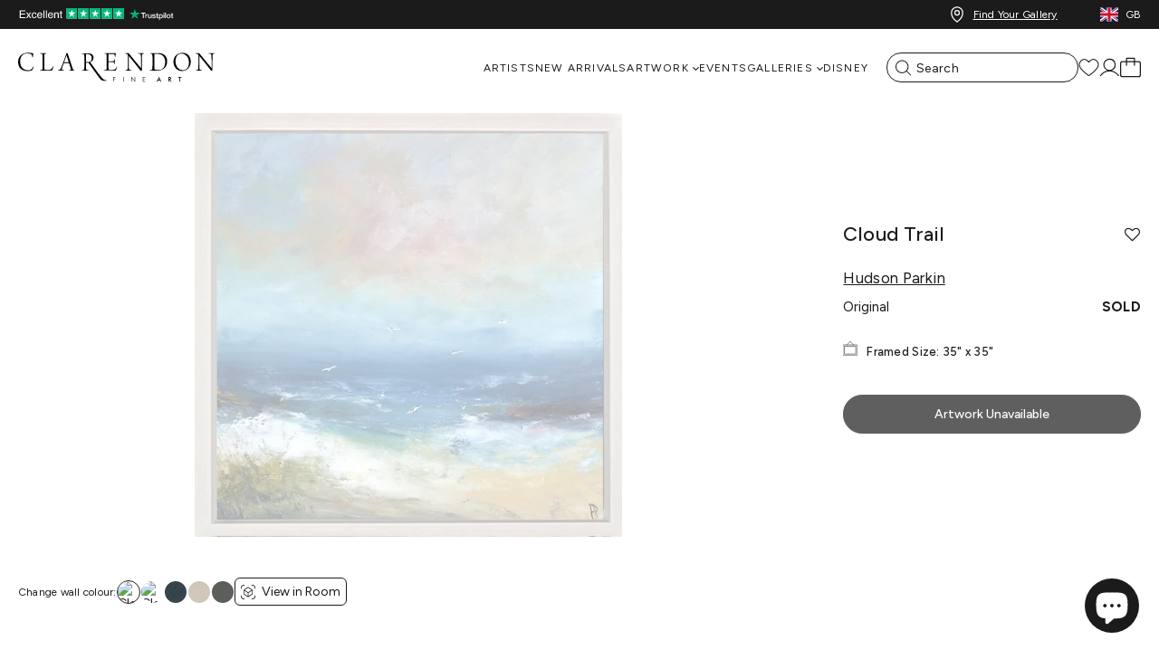

--- FILE ---
content_type: text/html; charset=utf-8
request_url: https://clarendonfineart.com/products/cloud-trail
body_size: 97047
content:
<!doctype html>
<html class="no-js"lang="en">
  <head>
  <script type="application/vnd.locksmith+json" data-locksmith>{"version":"v253","locked":false,"initialized":true,"scope":"product","access_granted":true,"access_denied":false,"requires_customer":false,"manual_lock":false,"remote_lock":false,"has_timeout":false,"remote_rendered":null,"hide_resource":false,"hide_links_to_resource":false,"transparent":true,"locks":{"all":[],"opened":[]},"keys":[],"keys_signature":"0ec40160e7f5838b4ad7c2b56e356c438d652725364292c4bc5ea89c68c11a82","state":{"template":"product","theme":139618484501,"product":"cloud-trail","collection":null,"page":null,"blog":null,"article":null,"app":null},"now":1769104068,"path":"\/products\/cloud-trail","locale_root_url":"\/","canonical_url":"https:\/\/clarendonfineart.com\/products\/cloud-trail","customer_id":null,"customer_id_signature":"0ec40160e7f5838b4ad7c2b56e356c438d652725364292c4bc5ea89c68c11a82","cart":null}</script><script data-locksmith>!function(){undefined;!function(){var s=window.Locksmith={},e=document.querySelector('script[type="application/vnd.locksmith+json"]'),n=e&&e.innerHTML;if(s.state={},s.util={},s.loading=!1,n)try{s.state=JSON.parse(n)}catch(d){}if(document.addEventListener&&document.querySelector){var o,a,i,t=[76,79,67,75,83,77,73,84,72,49,49],c=function(){a=t.slice(0)},l="style",r=function(e){e&&27!==e.keyCode&&"click"!==e.type||(document.removeEventListener("keydown",r),document.removeEventListener("click",r),o&&document.body.removeChild(o),o=null)};c(),document.addEventListener("keyup",function(e){if(e.keyCode===a[0]){if(clearTimeout(i),a.shift(),0<a.length)return void(i=setTimeout(c,1e3));c(),r(),(o=document.createElement("div"))[l].width="50%",o[l].maxWidth="1000px",o[l].height="85%",o[l].border="1px rgba(0, 0, 0, 0.2) solid",o[l].background="rgba(255, 255, 255, 0.99)",o[l].borderRadius="4px",o[l].position="fixed",o[l].top="50%",o[l].left="50%",o[l].transform="translateY(-50%) translateX(-50%)",o[l].boxShadow="0 2px 5px rgba(0, 0, 0, 0.3), 0 0 100vh 100vw rgba(0, 0, 0, 0.5)",o[l].zIndex="2147483645";var t=document.createElement("textarea");t.value=JSON.stringify(JSON.parse(n),null,2),t[l].border="none",t[l].display="block",t[l].boxSizing="border-box",t[l].width="100%",t[l].height="100%",t[l].background="transparent",t[l].padding="22px",t[l].fontFamily="monospace",t[l].fontSize="14px",t[l].color="#333",t[l].resize="none",t[l].outline="none",t.readOnly=!0,o.appendChild(t),document.body.appendChild(o),t.addEventListener("click",function(e){e.stopImmediatePropagation()}),t.select(),document.addEventListener("keydown",r),document.addEventListener("click",r)}})}s.isEmbedded=-1!==window.location.search.indexOf("_ab=0&_fd=0&_sc=1"),s.path=s.state.path||window.location.pathname,s.basePath=s.state.locale_root_url.concat("/apps/locksmith").replace(/^\/\//,"/"),s.reloading=!1,s.util.console=window.console||{log:function(){},error:function(){}},s.util.makeUrl=function(e,t){var n,o=s.basePath+e,a=[],i=s.cache();for(n in i)a.push(n+"="+encodeURIComponent(i[n]));for(n in t)a.push(n+"="+encodeURIComponent(t[n]));return s.state.customer_id&&(a.push("customer_id="+encodeURIComponent(s.state.customer_id)),a.push("customer_id_signature="+encodeURIComponent(s.state.customer_id_signature))),o+=(-1===o.indexOf("?")?"?":"&")+a.join("&")},s._initializeCallbacks=[],s.on=function(e,t){if("initialize"!==e)throw'Locksmith.on() currently only supports the "initialize" event';s._initializeCallbacks.push(t)},s.initializeSession=function(e){if(!s.isEmbedded){var t=!1,n=!0,o=!0;(e=e||{}).silent&&(o=n=!(t=!0)),s.ping({silent:t,spinner:n,reload:o,callback:function(){s._initializeCallbacks.forEach(function(e){e()})}})}},s.cache=function(e){var t={};try{var n=function a(e){return(document.cookie.match("(^|; )"+e+"=([^;]*)")||0)[2]};t=JSON.parse(decodeURIComponent(n("locksmith-params")||"{}"))}catch(d){}if(e){for(var o in e)t[o]=e[o];document.cookie="locksmith-params=; expires=Thu, 01 Jan 1970 00:00:00 GMT; path=/",document.cookie="locksmith-params="+encodeURIComponent(JSON.stringify(t))+"; path=/"}return t},s.cache.cart=s.state.cart,s.cache.cartLastSaved=null,s.params=s.cache(),s.util.reload=function(){s.reloading=!0;try{window.location.href=window.location.href.replace(/#.*/,"")}catch(d){s.util.console.error("Preferred reload method failed",d),window.location.reload()}},s.cache.saveCart=function(e){if(!s.cache.cart||s.cache.cart===s.cache.cartLastSaved)return e?e():null;var t=s.cache.cartLastSaved;s.cache.cartLastSaved=s.cache.cart,fetch("/cart/update.js",{method:"POST",headers:{"Content-Type":"application/json",Accept:"application/json"},body:JSON.stringify({attributes:{locksmith:s.cache.cart}})}).then(function(e){if(!e.ok)throw new Error("Cart update failed: "+e.status);return e.json()}).then(function(){e&&e()})["catch"](function(e){if(s.cache.cartLastSaved=t,!s.reloading)throw e})},s.util.spinnerHTML='<style>body{background:#FFF}@keyframes spin{from{transform:rotate(0deg)}to{transform:rotate(360deg)}}#loading{display:flex;width:100%;height:50vh;color:#777;align-items:center;justify-content:center}#loading .spinner{display:block;animation:spin 600ms linear infinite;position:relative;width:50px;height:50px}#loading .spinner-ring{stroke:currentColor;stroke-dasharray:100%;stroke-width:2px;stroke-linecap:round;fill:none}</style><div id="loading"><div class="spinner"><svg width="100%" height="100%"><svg preserveAspectRatio="xMinYMin"><circle class="spinner-ring" cx="50%" cy="50%" r="45%"></circle></svg></svg></div></div>',s.util.clobberBody=function(e){document.body.innerHTML=e},s.util.clobberDocument=function(e){e.responseText&&(e=e.responseText),document.documentElement&&document.removeChild(document.documentElement);var t=document.open("text/html","replace");t.writeln(e),t.close(),setTimeout(function(){var e=t.querySelector("[autofocus]");e&&e.focus()},100)},s.util.serializeForm=function(e){if(e&&"FORM"===e.nodeName){var t,n,o={};for(t=e.elements.length-1;0<=t;t-=1)if(""!==e.elements[t].name)switch(e.elements[t].nodeName){case"INPUT":switch(e.elements[t].type){default:case"text":case"hidden":case"password":case"button":case"reset":case"submit":o[e.elements[t].name]=e.elements[t].value;break;case"checkbox":case"radio":e.elements[t].checked&&(o[e.elements[t].name]=e.elements[t].value);break;case"file":}break;case"TEXTAREA":o[e.elements[t].name]=e.elements[t].value;break;case"SELECT":switch(e.elements[t].type){case"select-one":o[e.elements[t].name]=e.elements[t].value;break;case"select-multiple":for(n=e.elements[t].options.length-1;0<=n;n-=1)e.elements[t].options[n].selected&&(o[e.elements[t].name]=e.elements[t].options[n].value)}break;case"BUTTON":switch(e.elements[t].type){case"reset":case"submit":case"button":o[e.elements[t].name]=e.elements[t].value}}return o}},s.util.on=function(e,i,s,t){t=t||document;var c="locksmith-"+e+i,n=function(e){var t=e.target,n=e.target.parentElement,o=t&&t.className&&(t.className.baseVal||t.className)||"",a=n&&n.className&&(n.className.baseVal||n.className)||"";("string"==typeof o&&-1!==o.split(/\s+/).indexOf(i)||"string"==typeof a&&-1!==a.split(/\s+/).indexOf(i))&&!e[c]&&(e[c]=!0,s(e))};t.attachEvent?t.attachEvent(e,n):t.addEventListener(e,n,!1)},s.util.enableActions=function(e){s.util.on("click","locksmith-action",function(e){e.preventDefault();var t=e.target;t.dataset.confirmWith&&!confirm(t.dataset.confirmWith)||(t.disabled=!0,t.innerText=t.dataset.disableWith,s.post("/action",t.dataset.locksmithParams,{spinner:!1,type:"text",success:function(e){(e=JSON.parse(e.responseText)).message&&alert(e.message),s.util.reload()}}))},e)},s.util.inject=function(e,t){var n=["data","locksmith","append"];if(-1!==t.indexOf(n.join("-"))){var o=document.createElement("div");o.innerHTML=t,e.appendChild(o)}else e.innerHTML=t;var a,i,s=e.querySelectorAll("script");for(i=0;i<s.length;++i){a=s[i];var c=document.createElement("script");if(a.type&&(c.type=a.type),a.src)c.src=a.src;else{var l=document.createTextNode(a.innerHTML);c.appendChild(l)}e.appendChild(c)}var r=e.querySelector("[autofocus]");r&&r.focus()},s.post=function(e,t,n){!1!==(n=n||{}).spinner&&s.util.clobberBody(s.util.spinnerHTML);var o={};n.container===document?(o.layout=1,n.success=function(e){s.util.clobberDocument(e)}):n.container&&(o.layout=0,n.success=function(e){var t=document.getElementById(n.container);s.util.inject(t,e),t.id===t.firstChild.id&&t.parentElement.replaceChild(t.firstChild,t)}),n.form_type&&(t.form_type=n.form_type),n.include_layout_classes!==undefined&&(t.include_layout_classes=n.include_layout_classes),n.lock_id!==undefined&&(t.lock_id=n.lock_id),s.loading=!0;var a=s.util.makeUrl(e,o),i="json"===n.type||"text"===n.type;fetch(a,{method:"POST",headers:{"Content-Type":"application/json",Accept:i?"application/json":"text/html"},body:JSON.stringify(t)}).then(function(e){if(!e.ok)throw new Error("Request failed: "+e.status);return e.text()}).then(function(e){var t=n.success||s.util.clobberDocument;t(i?{responseText:e}:e)})["catch"](function(e){if(!s.reloading)if("dashboard.weglot.com"!==window.location.host){if(!n.silent)throw alert("Something went wrong! Please refresh and try again."),e;console.error(e)}else console.error(e)})["finally"](function(){s.loading=!1})},s.postResource=function(e,t){e.path=s.path,e.search=window.location.search,e.state=s.state,e.passcode&&(e.passcode=e.passcode.trim()),e.email&&(e.email=e.email.trim()),e.state.cart=s.cache.cart,e.locksmith_json=s.jsonTag,e.locksmith_json_signature=s.jsonTagSignature,s.post("/resource",e,t)},s.ping=function(e){if(!s.isEmbedded){e=e||{};var t=function(){e.reload?s.util.reload():"function"==typeof e.callback&&e.callback()};s.post("/ping",{path:s.path,search:window.location.search,state:s.state},{spinner:!!e.spinner,silent:"undefined"==typeof e.silent||e.silent,type:"text",success:function(e){e&&e.responseText?((e=JSON.parse(e.responseText)).messages&&0<e.messages.length&&s.showMessages(e.messages),e.cart&&s.cache.cart!==e.cart?(s.cache.cart=e.cart,s.cache.saveCart(function(){t(),e.cart&&e.cart.match(/^.+:/)&&s.util.reload()})):t()):console.error("[Locksmith] Invalid result in ping callback:",e)}})}},s.timeoutMonitor=function(){var e=s.cache.cart;s.ping({callback:function(){e!==s.cache.cart||setTimeout(function(){s.timeoutMonitor()},6e4)}})},s.showMessages=function(e){var t=document.createElement("div");t.style.position="fixed",t.style.left=0,t.style.right=0,t.style.bottom="-50px",t.style.opacity=0,t.style.background="#191919",t.style.color="#ddd",t.style.transition="bottom 0.2s, opacity 0.2s",t.style.zIndex=999999,t.innerHTML="        <style>          .locksmith-ab .locksmith-b { display: none; }          .locksmith-ab.toggled .locksmith-b { display: flex; }          .locksmith-ab.toggled .locksmith-a { display: none; }          .locksmith-flex { display: flex; flex-wrap: wrap; justify-content: space-between; align-items: center; padding: 10px 20px; }          .locksmith-message + .locksmith-message { border-top: 1px #555 solid; }          .locksmith-message a { color: inherit; font-weight: bold; }          .locksmith-message a:hover { color: inherit; opacity: 0.8; }          a.locksmith-ab-toggle { font-weight: inherit; text-decoration: underline; }          .locksmith-text { flex-grow: 1; }          .locksmith-cta { flex-grow: 0; text-align: right; }          .locksmith-cta button { transform: scale(0.8); transform-origin: left; }          .locksmith-cta > * { display: block; }          .locksmith-cta > * + * { margin-top: 10px; }          .locksmith-message a.locksmith-close { flex-grow: 0; text-decoration: none; margin-left: 15px; font-size: 30px; font-family: monospace; display: block; padding: 2px 10px; }                    @media screen and (max-width: 600px) {            .locksmith-wide-only { display: none !important; }            .locksmith-flex { padding: 0 15px; }            .locksmith-flex > * { margin-top: 5px; margin-bottom: 5px; }            .locksmith-cta { text-align: left; }          }                    @media screen and (min-width: 601px) {            .locksmith-narrow-only { display: none !important; }          }        </style>      "+e.map(function(e){return'<div class="locksmith-message">'+e+"</div>"}).join(""),document.body.appendChild(t),document.body.style.position="relative",document.body.parentElement.style.paddingBottom=t.offsetHeight+"px",setTimeout(function(){t.style.bottom=0,t.style.opacity=1},50),s.util.on("click","locksmith-ab-toggle",function(e){e.preventDefault();for(var t=e.target.parentElement;-1===t.className.split(" ").indexOf("locksmith-ab");)t=t.parentElement;-1!==t.className.split(" ").indexOf("toggled")?t.className=t.className.replace("toggled",""):t.className=t.className+" toggled"}),s.util.enableActions(t)}}()}();</script>
      <script data-locksmith>Locksmith.cache.cart=null</script>

  <script data-locksmith>Locksmith.jsonTag="{\"version\":\"v253\",\"locked\":false,\"initialized\":true,\"scope\":\"product\",\"access_granted\":true,\"access_denied\":false,\"requires_customer\":false,\"manual_lock\":false,\"remote_lock\":false,\"has_timeout\":false,\"remote_rendered\":null,\"hide_resource\":false,\"hide_links_to_resource\":false,\"transparent\":true,\"locks\":{\"all\":[],\"opened\":[]},\"keys\":[],\"keys_signature\":\"0ec40160e7f5838b4ad7c2b56e356c438d652725364292c4bc5ea89c68c11a82\",\"state\":{\"template\":\"product\",\"theme\":139618484501,\"product\":\"cloud-trail\",\"collection\":null,\"page\":null,\"blog\":null,\"article\":null,\"app\":null},\"now\":1769104068,\"path\":\"\\\/products\\\/cloud-trail\",\"locale_root_url\":\"\\\/\",\"canonical_url\":\"https:\\\/\\\/clarendonfineart.com\\\/products\\\/cloud-trail\",\"customer_id\":null,\"customer_id_signature\":\"0ec40160e7f5838b4ad7c2b56e356c438d652725364292c4bc5ea89c68c11a82\",\"cart\":null}";Locksmith.jsonTagSignature="e2b14c641668ee8fdc3e12a4129b3baaa58e11101b660251d79892317cec82ab"</script>
  <script src="https://cozycountryredirectiii.addons.business/js/eggbox/15693/script_a362b06f059377dfa2f7a88c347b34ea.js?v=1&sign=a362b06f059377dfa2f7a88c347b34ea&shop=clarendon-fine-art.myshopify.com" type='text/javascript'></script>

  <!-- click tracking -->
<script>
    // function that gets the path of the clicked element. Borrowed from Simo Ahava. https://www.simoahava.com/analytics/create-css-path-variable-for-click-element/
   function gtm_get_click_element_path(element) {
    var el = element;
    if (el instanceof Node) {
      // Build the list of elements along the path
      var elList = [];
      do {
        if (el instanceof Element) {
          var classString = el.classList ? [].slice.call(el.classList).join('.') : '';
          var elementName = (el.tagName ? el.tagName.toLowerCase() : '') + 
              (classString ? '.' + classString : '') + 
              (el.id ? '#' + el.id : '');
          if (elementName) elList.unshift(elementName);
        }
        el = el.parentNode
      } while (el != null);
      // Get the stringified element object name
      var objString = element.toString().match(/\[object (\w+)\]/);
      var elementType = objString ? objString[1] : element.toString();
      var cssString = elList.join(' > ');
      // Return the CSS path as a string, prefixed with the element object name
      return cssString ? elementType + ': ' + cssString : elementType;
    }
   }
    
   window.addEventListener("click", function(event){

     // track clicks on any element and push it to Shopify customer events
     Shopify.analytics.publish("custom_click",{
         click_element : gtm_get_click_element_path(event.target) || '',
         click_id : event.target.id || '',
         click_classes : event.target.className || '',
         click_text : event.target.innerText || '',
         click_target : event.target.target || '',
         click_url : event.target.href || ''
     });

     // track link clicks and push it to Shopify customer events
     var closestLink = event.target.closest('a')
     if (closestLink){
       Shopify.analytics.publish("custom_link_click",{
         click_element : gtm_get_click_element_path(closestLink.target) || '',
         click_id : closestLink.id || '',
         click_classes : closestLink.className || '',
         click_text : closestLink.innerText || '',
         click_target : closestLink.target || '',
         click_url : closestLink.href || ''
       })
     }
  });
</script>
<!-- end of click tracking -->
  <script>
// ====================================== Define constants ========================================
// Reduces server calls if a product has a crazy number of images.
const MAX_IMAGES_COUNT = 6;

// Extracts product handle from the product URL
const SHOPIFY_PRODUCT_URL_HANDLE_REGEX = /\/products\/(.[\w\d-+]+)/;

// ====================================== General helper methods for Shopify  ========================================
// Sometimes image URLs miss the protocol at the beginning
// E.g. '//cdn.shopify.com/s/files/.../image.jpg'
window.urlSanitizer = (url) => {
  if (typeof url === 'string') {
    if (url.startsWith('//')) return `https:${url}`;
    else if (url.toLocaleLowerCase().startsWith('http')) return url;
    else console.log(`Not a valid URL: ${url}`);
  } else console.log(`Not a valid URL: ${url}`);
  return null;
};

// Returns the store's active currency for the current user
// E.g,: 'EUR'
window.getActiveCurrency = () => {
    // 1. From the Shopify object
    const getCurrencyFromContext = Shopify?.currency?.active;
    if (getCurrencyFromContext) return getCurrencyFromContext;

    // 2. From the 'cart_currency' cookie
    const currencyFromCookies = document.cookie
      .split('; ')
      .find((row) => row.startsWith('cart_currency'))
      ?.split('=')[1];
    if (currencyFromCookies) return currencyFromCookies;

    // If no currency found
    return null;
  };

//========== Shopify Ajax API Helper methods ===============

window.oneToManyStoreApi = {};

oneToManyStoreApi.getProductByUrl = (url) => {
  const handle = SHOPIFY_PRODUCT_URL_HANDLE_REGEX.exec(url);
  try {
    if (typeof handle[1] == 'string' && handle[1].length > 0) {
      return fetch('/products/' + handle[1] + '.js', {
        method: 'GET',
        headers: {
          'Content-Type': 'application/json',
        },
      }).then((resp) => resp.json());
    }
  } catch (error) {
    throw new Error(
      'Cannot find the handle in the product URL: ' + url + '/n' + error
    );
  }
};

oneToManyStoreApi.addToCart = (itemId) =>
  fetch('/cart/add.js', {
    method: 'POST',
    headers: {
      'Content-Type': 'application/json',
    },
    body: JSON.stringify({
      items: [
        {
          quantity: 1,
          id: itemId,
        },
      ],
    }),
  }).then((resp) => resp.json());

oneToManyStoreApi.updateItemInCart = (itemId, quantity) =>
  fetch('/cart/update.js', {
    method: 'POST',
    headers: {
      'Content-Type': 'application/json',
    },
    body: JSON.stringify({
      updates: {
        [itemId]: quantity,
      },
    }),
  }).then((resp) => resp.json());

oneToManyStoreApi.getCartState = () =>
  fetch('/cart.js', {
    method: 'GET',
    headers: {
      'Content-Type': 'application/json',
    },
  }).then((resp) => resp.json());

oneToManyStoreApi.getVariantIdFromUrlParams = (url) => {
  // Extract the variant ID from the URL
  // URL Ex. https://www.MY-SHOPIFY-STORE.com/products/my-product-handle?variant=VARIATION_ID
  const variantId = new URL(url).searchParams.get('variant');
  return typeof variantId == 'string' && variantId.length == 14
    ? variantId
    : null;
};

//=========== Bambuser onReady Handler =================

window.onBambuserLiveShoppingReady = (player) => {
  // ---- Start of player configuration ----
  player.configure({
    currency: getActiveCurrency() || 'USD',
    locale: 'en-US',
    buttons: {
      dismiss: player.BUTTON.CLOSE,
    },
  });
  // ---- End of player configuration ----

  // ---- Start of Cart Integrations ----
  player.on(player.EVENT.ADD_TO_CART, (addedItem, callback) => {
    oneToManyStoreApi
      .addToCart(addedItem.sku)
      .then((res) => {
        if (res.items) {
          callback(true);
          console.log('Item added successfully!');
        } else if (res.description && res.description.includes('sold out')) {
          callback({ success: false, reason: 'out-of-stock' });
        } else callback(false);
      })
      .catch((error) => {
        callback(false);
        console.error('Add to cart error! ', error);
      });
  });

  player.on(player.EVENT.UPDATE_ITEM_IN_CART, (updatedItem, callback) => {
    console.log(
      `Cart updated! ${updatedItem.previousQuantity} --> ${updatedItem.quantity}`
    );
    oneToManyStoreApi
      .updateItemInCart(updatedItem.sku, updatedItem.quantity)
      .then((res) => {
        if (res.items) {
          callback(true);
          console.log('Item updated successfully!');
        } else callback(false);
      })
      .catch((error) => {
        callback(false);
        console.error('Error on updating item! ', error);
      });
  });

  player.on(player.EVENT.SYNC_CART_STATE, () => {
    // Use your method to check if the user has checkout
    oneToManyStoreApi.getCartState().then((res) => {
      if (res.item_count == 0) {
        // Emptying the in-player cart
        player.updateCart({
          items: [],
        });
      }
    });
  });

  player.on(player.EVENT.CHECKOUT, () => {
    // Use the showCheckout() method to safely
    // navigate the user to your checkout page
    player.showCheckout(window.location.origin + '/cart');
  });
  // ---- End of Cart Integrations ----

  // ---- Start of Product Hydration ----
  player.on(player.EVENT.PROVIDE_PRODUCT_DATA, (event) => {
    // Iterates over all the products you have added to the show on the workspace
    event.products.forEach(({ ref: sku, id, url }) => {
      const variantId = oneToManyStoreApi.getVariantIdFromUrlParams(url);
      try {
        // Your method to fetch a product data
        oneToManyStoreApi.getProductByUrl(url).then((item) => {
          //Uncomment the line below for debugging retrieved product data
          //console.log(item);
          player.updateProduct(id, (productFactory) =>
            productFactory.product((detailsFactory) =>
              detailsFactory
                .name(item.title)
                .sku(item.id)
                .brandName(item.vendor)
                .description(item.description)
                .defaultVariationIndex(
                  variantId
                    ? item.variants.findIndex(
                        (variant) => variant.id == variantId
                      )
                    : 0
                )
                .variations((variationFactory) =>
                  item.variants.map((variation) =>
                    variationFactory()
                      .attributes((attributeFactory) =>
                        attributeFactory.colorName(variation.title)
                      )
                      .imageUrls([
                        // Adding the featured image of the chosen variation (if existed) at the beginning of the images array
                        ...(variation.featured_image
                          ? [variation.featured_image.src]
                          : []),
                        // Adding product imgaes
                        ...item.images
                          .slice(0, MAX_IMAGES_COUNT - 1)
                          .map((url) => urlSanitizer(url))
                          .filter((url) => typeof url === 'string'),
                      ])
                      .name(variation.title)
                      .sku(item.id)
                      .sizes((sizeFactory) => [
                        sizeFactory()
                          .name(variation.title)
                          .sku(variation.id)
                          .inStock(variation.available)
                          .price((priceFactory) =>
                            priceFactory
                              .original(variation.compare_at_price / 100)
                              .current(variation.price / 100)
                          ),
                      ])
                  )
                )
            )
          );
        });
      } catch (error) {
        console.warn('CANNOT HYDRATE THE PRODUCT! \n', error);
      }
    });
  });
};
</script>


	<script src="//clarendonfineart.com/cdn/shop/files/pandectes-rules.js?v=6290473326569317731"></script>
	
    
<meta charset="utf-8">
<meta http-equiv="X-UA-Compatible" content="IE=edge">
<meta name="viewport" content="width=device-width,initial-scale=1">
<meta name="theme-color" content="">
 
<meta property="og:site_name" content="Clarendon Fine Art">
<meta property="og:url" content="https://clarendonfineart.com/products/cloud-trail"><meta property="og:title" content="Cloud Trail | Hudson Parkin - Clarendon Fine Art">
<meta property="og:type" content="product">
<meta property="og:description" content="Size:35 x 35 inDive into the tranquil beauty of &quot;Cloud Trail,&quot; an original painting by the accomplished Hudson Parkin, elegantly framed in Lymed Whitewash Floating that accentuates its serene beauty. Measuring 35 x 35 inches, this artwork captures the ethereal grace of a coastal landscape at that magical moment when da">
<meta property="og:image" content="http://clarendonfineart.com/cdn/shop/files/CloudTrail.jpg?v=1716382414">
<meta property="og:image:secure_url" content="https://sfycdn.speedsize.com/ec0c98df-3a6f-4437-b536-6e7d281e9eee/https://clarendonfineart.com/cdn/shop/files/CloudTrail.jpg?v=1716382414">
<meta property="og:image:width" content="640">
  <meta property="og:image:height" content="635"><meta property="og:price:amount" content="1,750.00">
<meta property="og:price:currency" content="GBP">
<meta name="twitter:card" content="summary_large_image"><meta name="twitter:title" content="Cloud Trail | Hudson Parkin - Clarendon Fine Art">
<meta name="twitter:description" content="Size:35 x 35 inDive into the tranquil beauty of &quot;Cloud Trail,&quot; an original painting by the accomplished Hudson Parkin, elegantly framed in Lymed Whitewash Floating that accentuates its serene beauty. Measuring 35 x 35 inches, this artwork captures the ethereal grace of a coastal landscape at that magical moment when da">
<meta name="description" content="Size:35 x 35 inDive into the tranquil beauty of &quot;Cloud Trail,&quot; an original painting by the accomplished Hudson Parkin, elegantly framed in Lymed Whitewash Floating that accentuates its serene beauty. Measuring 35 x 35 inches, this artwork captures the ethereal grace of a coastal landscape at that magical moment when da">

<link rel="canonical" href="https://clarendonfineart.com/products/cloud-trail" /><link rel="alternate" hreflang="x-default" href="https://clarendonfineart.com/en-us/products/cloud-trail" />
      <link rel="alternate" hreflang="en-GB" href="https://clarendonfineart.com/products/cloud-trail" />
      <link rel="alternate" hreflang="en-US" href="https://clarendonfineart.com/en-us/products/cloud-trail" />
      <link rel="alternate" hreflang="en-AU" href="https://clarendonfineart.com/en-au/products/cloud-trail" />
      <link rel="alternate" hreflang="en-DE" href="https://clarendonfineart.com/en-eu/products/cloud-trail" />
      <link rel="alternate" hreflang="en-IT" href="https://clarendonfineart.com/en-eu/products/cloud-trail" /><link rel="preconnect" href="https://cdn.shopify.com" crossorigin>

    <meta name="theme-color" content="#1b1b1b"/>
    <meta http-equiv="x-dns-prefetch-control" content="on">
    <link rel="preconnect" href="//fonts.googleapis.com">
    <link rel="preconnect" href="//cdn.shopify.com">
    <link rel="preconnect" href="//www.googletagmanager.com">
    <link rel="preconnect" href="//widget.trustpilot.com">
    <link rel="preconnect" href="//cdnjs.cloudflare.com">
    <link rel="preconnect" href="//static-tracking.klaviyo.com">
    <link rel="dns-prefetch" href="//phosphor.utils.elfsightcdn.com">
    <link rel="dns-prefetch" href="//assets.smartwishlist.webmarked.net">
    <link rel="dns-prefetch" href="//maxcdn.bootstrapcdn.com">
    <link rel="dns-prefetch" href="//shop-app.artplacer.com">
    <link rel="dns-prefetch" href="//widget.artplacer.com">
    <link rel="dns-prefetch" href="//app.octaneai.com">
    <link rel="dns-prefetch" href="//geolocation-recommendations.shopifyapps.com">
    <link rel="dns-prefetch" href="//www.clarity.ms">
    <link rel="dns-prefetch" href="//maps.googleapis.com">
    <link rel="dns-prefetch" href="//static.elfsight.com">
    <link rel="dns-prefetch" href="//cdn.ometria.com">

    
<link rel="icon" type="image/png" href="https://sfycdn.speedsize.com/ec0c98df-3a6f-4437-b536-6e7d281e9eee/https://clarendonfineart.com/cdn/shop/files/clarendonfineartfavicon.png?crop=center&height=32&v=1678212867&width=32"><title>
      
        
          Cloud Trail | Hudson Parkin – Clarendon Fine Art
        
      
    </title><link rel="preconnect" href="https://fonts.googleapis.com">
<link rel="preconnect" href="https://fonts.gstatic.com" crossorigin>
<link href="https://fonts.googleapis.com/css2?family=Figtree:wght@300;400;500;700&display=swap" rel="stylesheet"><style data-shopify>:root {
        /* FONTS - START */
        --font-body-family: 'Figtree', sans-serif;
        --font-body-style: normal;
        --font-body-weight: 400;
        --font-body-weight-bold: 700;
        --font-body-display: swap;

        --font-heading-family: 'Figtree', sans-serif;
        --font-heading-style: normal;
        --font-heading-weight: 300;
        --font-heading-display: swap;


        --font-subheading-family: 'Figtree', sans-serif;
        --font-subheading-style: normal;
        --font-subheading-weight: 500;
        --font-subheading-display: swap;
        /* FONTS - END */

        /* TYPOGRAPHY - START */

        --heading-color:#1b1b1b;


        --heading-sm:18px;
        --heading-md:26px;
        --heading-lg:44px;

        --heading-md-tablet:18px;
        --heading-lg-tablet:32px;

        --heading-md-mobile:18px;
        --heading-lg-mobile:32px;

        /* TYPOGRAPHY - END */



        /* LAYOUT - START */
        --page-width:1400px;

        --spacing-sections-desktop:0px;
        --spacing-sections-mobile:0px;
        /* LAYOUT - END */

        /* COLORS - START */
        --primary-color:#1b1b1b;
        --secondary-color:#1b1b1b;
        --accent-1-color:#1b1b1b;
        --accent-2-color:#1b1b1b;

        --text-primary-color:#1b1b1b;
        --text-alternate-color:#ffffff;
        /* COLORS - END */


        /* BUTTONS - START */
        --button-h-padding:30px;
        --button-v-padding:10px;

        --button-font-size:14px;
        --button-transition:0.3s ease;

        --button-1-color:#ffffff;
        --button-1-text-color:#1b1b1b;
        --button-1-radius:40px;
        --button-1-border-color:#1b1b1b;

        --button-1-hover-color:#1b1b1b;
        --button-1-hover-text-color:#ffffff;
        --button-1-hover-radius:40px;
        --button-1-hover-border-color:#1b1b1b;


        --button-2-color:#1b1b1b;
        --button-2-text-color:#ffffff;
        --button-2-radius:40px;
        --button-2-border-color:#ffffff;


        --button-2-hover-color:#ffffff;
        --button-2-hover-text-color:#1b1b1b;
        --button-2-hover-radius:40px;
        --button-2-hover-border-color:#ffffff;

        --button-3-color:#1b1b1b;
        --button-3-text-color:#ffffff;
        --button-3-radius:40px;
        --button-3-border-color:#1b1b1b;


        --button-3-hover-color:#ffffff;
        --button-3-hover-text-color:#1b1b1b;
        --button-3-hover-radius:40px;
        --button-3-hover-border-color:#1b1b1b;

        --button-4-color:#1b1b1b;
        --button-4-text-color:#ffffff;
        --button-4-radius:0px;
        --button-4-border-color:#ffffff;


        --button-4-hover-color:#ffffff;
        --button-4-hover-text-color:#1b1b1b;
        --button-4-hover-radius:0px;
        --button-4-hover-border-color:#ffffff;

        --button-5-color:#1b1b1b;
        --button-5-text-color:#ffffff;
        --button-5-radius:0px;
        --button-5-border-color:#ffffff;


        --button-5-hover-color:#ffffff;
        --button-5-hover-text-color:#1b1b1b;
        --button-5-hover-radius:0px;
        --button-5-hover-border-color:#ffffff;

        --button-6-color:#1b1b1b;
        --button-6-text-color:#ffffff;
        --button-6-radius:0px;
        --button-6-border-color:#ffffff;


        --button-6-hover-color:#ffffff;
        --button-6-hover-text-color:#1b1b1b;
        --button-6-hover-radius:0px;
        --button-6-hover-border-color:#ffffff;

        /* BUTTONS - END */


        /* MOBILE MENU BREAK POINT */
        --mobile-menu-break-point:1024px;


        /* GLOBAL SECTION PADDING  */
        --section-padding-s:1px; 
        --section-padding-m:1px; 
        --section-padding-l:50px; 
        /* GLOBAL SECTION PADDING END */

        /* GLOBAL SECTION MARGIN  */
        --section-margin-s:1px; 
        --section-margin-m:1px; 
        --section-margin-l:50px; 
        /* GLOBAL SECTION MARGIN END */
    }

    .iti {
        --iti-path-flags-1x: url('https://sfycdn.speedsize.com/ec0c98df-3a6f-4437-b536-6e7d281e9eee/https://clarendonfineart.com/cdn/shop/t/2/assets/flags.webp?v=20012088947663122721732119706');
        --iti-path-flags-2x: url('https://sfycdn.speedsize.com/ec0c98df-3a6f-4437-b536-6e7d281e9eee/https://clarendonfineart.com/cdn/shop/t/2/assets/flags@2x.webp?v=110352324219458916071732119707');
        --iti-path-globe-1x: url('https://sfycdn.speedsize.com/ec0c98df-3a6f-4437-b536-6e7d281e9eee/https://clarendonfineart.com/cdn/shop/t/2/assets/globe.webp?v=175204876806078034221732119708');
        --iti-path-globe-2x: url('https://sfycdn.speedsize.com/ec0c98df-3a6f-4437-b536-6e7d281e9eee/https://clarendonfineart.com/cdn/shop/t/2/assets/globe@2x.webp?v=71896167097162548551732119709');
    }</style><link rel="preload" href="//clarendonfineart.com/cdn/shop/t/2/assets/snippet.min.css?v=144817019460653791651768215789" as="style">
<link rel="preload" href="//clarendonfineart.com/cdn/shop/t/2/assets/global.min.css?v=66749060619060569561761547843" as="style">

<link href="//clarendonfineart.com/cdn/shop/t/2/assets/snippet.min.css?v=144817019460653791651768215789" rel="stylesheet" type="text/css" media="all" />
<link href="//clarendonfineart.com/cdn/shop/t/2/assets/global.min.css?v=66749060619060569561761547843" rel="stylesheet" type="text/css" media="all" />
    
    <script>
  window.QF = [];

  window.QF.settings = {
    ajax_toast : true,
    ajax_open_side_cart : true,
    developerMode : true,
    sideCart : true,
  }

  // Developer log ---
  const log = (...arguments) => {
    if(window.QF.settings.developerMode){
      console.log(...arguments)
    }
  }

  window.log = log;

  window.template = "product";

  window.QF.cart = {"note":null,"attributes":{},"original_total_price":0,"total_price":0,"total_discount":0,"total_weight":0.0,"item_count":0,"items":[],"requires_shipping":false,"currency":"GBP","items_subtotal_price":0,"cart_level_discount_applications":[],"checkout_charge_amount":0}


  
      let product = {"id":8952169070869,"title":"Cloud Trail","handle":"cloud-trail","description":"\u003cspan class=\"hidesizetextforar\"\u003eSize:35 x 35 in\u003c\/span\u003e\u003cbr\u003e\u003cp\u003eDive into the tranquil beauty of \"Cloud Trail,\" an original painting by the accomplished Hudson Parkin, elegantly framed in Lymed Whitewash Floating that accentuates its serene beauty. Measuring 35 x 35 inches, this artwork captures the ethereal grace of a coastal landscape at that magical moment when day merges with night.\u003cbr\u003e \u003cbr\u003e Hudson's brushstrokes gently coax the ocean to life, with waves whispering against the shore beneath a vast expanse of sky. The palette is a masterful symphony of colours; deep sea blues and soft sky teals meld together, creating a scene that feels both intimate and infinite. A delicate dance of light greys and gentle whites suggest clouds drifting lazily across the horizon, while splashes of azure and hints of cobalt add depth and dimension to this mesmerizing seascape.\u003cbr\u003e \u003cbr\u003e Inspired by her time living in Cornwall, Parkin's work evokes the wild spirit and haunting allure of Britain’s coastlines. Her unique technique—employing both ends of her brushes and even unconventional tools—lends a visceral texture that invites viewers to lose themselves within the canvas.\u003cbr\u003e \u003cbr\u003e \"Cloud Trail\" is more than just a visual experience; it's an invitation to pause, breathe, and find solace in nature's sublime beauty. This piece holds out the promise of discovery—not only of hidden coves and distant horizons but also of one’s own peaceful centre.\u003cbr\u003e \u003cbr\u003e Perfect for collectors seeking artwork that resonates with emotionality yet leaves room for personal interpretation, \"Cloud Trail\" promises to be a cherished addition to any collection—a window into Hudson Parkin’s passionate exploration of land, sea, and sky.\u003c\/p\u003e","published_at":"2024-01-15T12:07:20+00:00","created_at":"2023-11-30T15:29:01+00:00","vendor":"Hudson Parkin","type":"Original","tags":["art00210946","artist-hudson_parkin","artwork_collection-coastal","colour-multicoloured","framesize-30to40","gallery-soldout","movement-contemporary","sea","show-ar","stock-web","type-original"],"price":175000,"price_min":175000,"price_max":175000,"available":false,"price_varies":false,"compare_at_price":null,"compare_at_price_min":0,"compare_at_price_max":0,"compare_at_price_varies":false,"variants":[{"id":47736498520341,"title":"Default Title","option1":"Default Title","option2":null,"option3":null,"sku":"ART00210946","requires_shipping":true,"taxable":true,"featured_image":{"id":53616038052117,"product_id":8952169070869,"position":2,"created_at":"2024-02-26T22:05:38+00:00","updated_at":"2024-05-22T13:53:34+01:00","alt":"Cloud Trail","width":1198,"height":1200,"src":"\/\/clarendonfineart.com\/cdn\/shop\/products\/Image_2a960e2e-d11c-4e0e-8a0b-9ad4aed38a4c.jpg?v=1716382414","variant_ids":[47736498520341]},"available":false,"name":"Cloud Trail","public_title":null,"options":["Default Title"],"price":175000,"weight":0,"compare_at_price":null,"inventory_management":"shopify","barcode":null,"featured_media":{"alt":"Cloud Trail","id":46035658014997,"position":2,"preview_image":{"aspect_ratio":0.998,"height":1200,"width":1198,"src":"\/\/clarendonfineart.com\/cdn\/shop\/products\/Image_2a960e2e-d11c-4e0e-8a0b-9ad4aed38a4c.jpg?v=1716382414"}},"requires_selling_plan":false,"selling_plan_allocations":[],"quantity_rule":{"min":1,"max":null,"increment":1}}],"images":["\/\/clarendonfineart.com\/cdn\/shop\/files\/CloudTrail.jpg?v=1716382414","\/\/clarendonfineart.com\/cdn\/shop\/products\/Image_2a960e2e-d11c-4e0e-8a0b-9ad4aed38a4c.jpg?v=1716382414"],"featured_image":"\/\/clarendonfineart.com\/cdn\/shop\/files\/CloudTrail.jpg?v=1716382414","options":["Title"],"media":[{"alt":null,"id":46726995738901,"position":1,"preview_image":{"aspect_ratio":1.008,"height":635,"width":640,"src":"\/\/clarendonfineart.com\/cdn\/shop\/files\/CloudTrail.jpg?v=1716382414"},"aspect_ratio":1.008,"height":635,"media_type":"image","src":"\/\/clarendonfineart.com\/cdn\/shop\/files\/CloudTrail.jpg?v=1716382414","width":640},{"alt":"Cloud Trail","id":46035658014997,"position":2,"preview_image":{"aspect_ratio":0.998,"height":1200,"width":1198,"src":"\/\/clarendonfineart.com\/cdn\/shop\/products\/Image_2a960e2e-d11c-4e0e-8a0b-9ad4aed38a4c.jpg?v=1716382414"},"aspect_ratio":0.998,"height":1200,"media_type":"image","src":"\/\/clarendonfineart.com\/cdn\/shop\/products\/Image_2a960e2e-d11c-4e0e-8a0b-9ad4aed38a4c.jpg?v=1716382414","width":1198}],"requires_selling_plan":false,"selling_plan_groups":[],"content":"\u003cspan class=\"hidesizetextforar\"\u003eSize:35 x 35 in\u003c\/span\u003e\u003cbr\u003e\u003cp\u003eDive into the tranquil beauty of \"Cloud Trail,\" an original painting by the accomplished Hudson Parkin, elegantly framed in Lymed Whitewash Floating that accentuates its serene beauty. Measuring 35 x 35 inches, this artwork captures the ethereal grace of a coastal landscape at that magical moment when day merges with night.\u003cbr\u003e \u003cbr\u003e Hudson's brushstrokes gently coax the ocean to life, with waves whispering against the shore beneath a vast expanse of sky. The palette is a masterful symphony of colours; deep sea blues and soft sky teals meld together, creating a scene that feels both intimate and infinite. A delicate dance of light greys and gentle whites suggest clouds drifting lazily across the horizon, while splashes of azure and hints of cobalt add depth and dimension to this mesmerizing seascape.\u003cbr\u003e \u003cbr\u003e Inspired by her time living in Cornwall, Parkin's work evokes the wild spirit and haunting allure of Britain’s coastlines. Her unique technique—employing both ends of her brushes and even unconventional tools—lends a visceral texture that invites viewers to lose themselves within the canvas.\u003cbr\u003e \u003cbr\u003e \"Cloud Trail\" is more than just a visual experience; it's an invitation to pause, breathe, and find solace in nature's sublime beauty. This piece holds out the promise of discovery—not only of hidden coves and distant horizons but also of one’s own peaceful centre.\u003cbr\u003e \u003cbr\u003e Perfect for collectors seeking artwork that resonates with emotionality yet leaves room for personal interpretation, \"Cloud Trail\" promises to be a cherished addition to any collection—a window into Hudson Parkin’s passionate exploration of land, sea, and sky.\u003c\/p\u003e"};
      window.QF.product = product;
  

  
window.shopUrl = 'https://clarendonfineart.com';
  window.routes = {
    cart_add_url: '/cart/add',
    cart_change_url: '/cart/change',
    cart_update_url: '/cart/update',
    predictive_search_url: '/search/suggest'
  };

  window.cartStrings = {
    error: `There was an error while updating your cart. Please try again.`,
    quantityError: `You can only add [quantity] of this item to your cart.`
  }

  window.variantStrings = {
    addToCart: `Add to cart`,
    soldOut: `Sold out`,
    unavailable: `Unavailable`,
  }

  window.accessibilityStrings = {
    imageAvailable: `Image [index] is now available in gallery view`,
    shareSuccess: `Link copied to clipboard`,
    pauseSlideshow: `Pause slideshow`,
    playSlideshow: `Play slideshow`,
  }
    window.QF.auth = 'EhvPKPlGyJX7p7oTVtHd7snrJoGFVdK3mUm2mC8p';
    window.QF.url = 'https://clarendon.qfconnector.com';
  
</script>
    <link href="//clarendonfineart.com/cdn/shop/t/2/assets/masonry.pkgd.min.js?v=52946867241060388171690198772" as="script" rel="preload"><link href="//clarendonfineart.com/cdn/shop/t/2/assets/swiper.min.js?v=67031118196317091911765797681" as="script" rel="preload"><script src="https://unpkg.com/imagesloaded@4/imagesloaded.pkgd.min.js"></script>
<script src="//clarendonfineart.com/cdn/shop/t/2/assets/masonry.pkgd.min.js?v=52946867241060388171690198772" async></script>
<script src="//clarendonfineart.com/cdn/shop/t/2/assets/swiper.min.js?v=67031118196317091911765797681"></script>
<script defer src="//clarendonfineart.com/cdn/shop/t/2/assets/axios.min.js?v=178154251008799340111727693513"></script>
<script defer src="//clarendonfineart.com/cdn/shop/t/2/assets/lazyload.min.js?v=116102610597177746371727693518"></script>
<script defer src="//clarendonfineart.com/cdn/shop/t/2/assets/critical.min.js?v=97010223939493982271765797678"></script>
<script defer src="//clarendonfineart.com/cdn/shopifycloud/storefront/assets/themes_support/option_selection-b017cd28.js"></script>
<script defer src="//clarendonfineart.com/cdn/shop/t/2/assets/fslightbox.min.js?v=73178548985909302981737370378"></script><script defer src="//clarendonfineart.com/cdn/shop/t/2/assets/product-description.min.js?v=165332368380107656681727693522"></script><script>(function(){
          let lsRecentProducts = localStorage.getItem("recentlyViewedProductHandles");
          let recentProducts = [];
          if (lsRecentProducts) {
              recentProducts = JSON.parse(lsRecentProducts);
          }
          const currentProduct = "cloud-trail";
          const productIndex = recentProducts.indexOf(currentProduct);
          if(productIndex!=-1) {
              recentProducts.splice(productIndex,1);
          }
          recentProducts.unshift(currentProduct);
          recentProducts = recentProducts.slice(0,8);
          localStorage.setItem("recentlyViewedProductHandles",JSON.stringify(recentProducts));
      })();</script>
<script defer src="//clarendonfineart.com/cdn/shop/t/2/assets/qf_filter_search.min.js?v=57408413963055645811727693523"></script>

    <script>
(function () {
    const MOBILE_OFFSET = 300;
    const DESKTOP_OFFSET = 300;

    function getOffset() {
        return window.innerWidth <= 768 ? MOBILE_OFFSET : DESKTOP_OFFSET;
    }

    function scrollToTarget(hash) {
        const target = document.querySelector(hash);
        if (!target) return;

        const offset = getOffset();
        const y = target.getBoundingClientRect().top + window.scrollY - offset;

        window.scrollTo({
            top: y,
            behavior: 'smooth'
        });
    }

    const initialHash = window.location.hash;
    if (initialHash) {
        history.replaceState(null, null, window.location.pathname + window.location.search);
    }

    window.addEventListener('load', () => {
        setTimeout(() => {
            if (initialHash) {
                requestAnimationFrame(() => {
                    scrollToTarget(initialHash);
                    history.replaceState(null, null, initialHash);
                });
            }

            document.querySelectorAll('a[href^="#"]').forEach(anchor => {
                anchor.addEventListener('click', function (e) {
                    const hash = this.getAttribute('href');
                    if (hash.length < 2) return;

                    const target = document.querySelector(hash);
                    if (!target) return;

                    e.preventDefault();
                    scrollToTarget(hash);
                    history.pushState(null, null, hash);
                });
            });
        }, 300); // Delay in milliseconds
    });
})();
</script>


     

<link href="//clarendonfineart.com/cdn/shop/t/2/assets/graphenehc.css?v=61677199574653508901765797640" rel="stylesheet" type="text/css" media="all" />


    <script src="https://clarendon-1.store-uk1.advancedcommerce.services/graphenehc.js"></script>

    <script>window.performance && window.performance.mark && window.performance.mark('shopify.content_for_header.start');</script><meta name="facebook-domain-verification" content="04qt3ykkelqmokiev2i0d7zuul0dob">
<meta name="google-site-verification" content="BYpu-E97sBygGkj44StNziISsouqU39GQZ-1H0n1uzo">
<meta id="shopify-digital-wallet" name="shopify-digital-wallet" content="/68764991765/digital_wallets/dialog">
<meta name="shopify-checkout-api-token" content="6a9ae11eca39987dc9fb47d81674e949">
<meta id="in-context-paypal-metadata" data-shop-id="68764991765" data-venmo-supported="false" data-environment="production" data-locale="en_US" data-paypal-v4="true" data-currency="GBP">
<link rel="alternate" type="application/json+oembed" href="https://clarendonfineart.com/products/cloud-trail.oembed">
<script async="async" src="/checkouts/internal/preloads.js?locale=en-GB"></script>
<link rel="preconnect" href="https://shop.app" crossorigin="anonymous">
<script async="async" src="https://shop.app/checkouts/internal/preloads.js?locale=en-GB&shop_id=68764991765" crossorigin="anonymous"></script>
<script id="apple-pay-shop-capabilities" type="application/json">{"shopId":68764991765,"countryCode":"GB","currencyCode":"GBP","merchantCapabilities":["supports3DS"],"merchantId":"gid:\/\/shopify\/Shop\/68764991765","merchantName":"Clarendon Fine Art","requiredBillingContactFields":["postalAddress","email","phone"],"requiredShippingContactFields":["postalAddress","email","phone"],"shippingType":"shipping","supportedNetworks":["visa","maestro","masterCard","amex","discover","elo"],"total":{"type":"pending","label":"Clarendon Fine Art","amount":"1.00"},"shopifyPaymentsEnabled":true,"supportsSubscriptions":true}</script>
<script id="shopify-features" type="application/json">{"accessToken":"6a9ae11eca39987dc9fb47d81674e949","betas":["rich-media-storefront-analytics"],"domain":"clarendonfineart.com","predictiveSearch":true,"shopId":68764991765,"locale":"en"}</script>
<script>var Shopify = Shopify || {};
Shopify.shop = "clarendon-fine-art.myshopify.com";
Shopify.locale = "en";
Shopify.currency = {"active":"GBP","rate":"1.0"};
Shopify.country = "GB";
Shopify.theme = {"name":"clarendon-fine-art\/production","id":139618484501,"schema_name":"Quickfire","schema_version":"1.0.0","theme_store_id":null,"role":"main"};
Shopify.theme.handle = "null";
Shopify.theme.style = {"id":null,"handle":null};
Shopify.cdnHost = "clarendonfineart.com/cdn";
Shopify.routes = Shopify.routes || {};
Shopify.routes.root = "/";</script>
<script type="module">!function(o){(o.Shopify=o.Shopify||{}).modules=!0}(window);</script>
<script>!function(o){function n(){var o=[];function n(){o.push(Array.prototype.slice.apply(arguments))}return n.q=o,n}var t=o.Shopify=o.Shopify||{};t.loadFeatures=n(),t.autoloadFeatures=n()}(window);</script>
<script>
  window.ShopifyPay = window.ShopifyPay || {};
  window.ShopifyPay.apiHost = "shop.app\/pay";
  window.ShopifyPay.redirectState = null;
</script>
<script id="shop-js-analytics" type="application/json">{"pageType":"product"}</script>
<script defer="defer" async type="module" src="//clarendonfineart.com/cdn/shopifycloud/shop-js/modules/v2/client.init-shop-cart-sync_BT-GjEfc.en.esm.js"></script>
<script defer="defer" async type="module" src="//clarendonfineart.com/cdn/shopifycloud/shop-js/modules/v2/chunk.common_D58fp_Oc.esm.js"></script>
<script defer="defer" async type="module" src="//clarendonfineart.com/cdn/shopifycloud/shop-js/modules/v2/chunk.modal_xMitdFEc.esm.js"></script>
<script type="module">
  await import("//clarendonfineart.com/cdn/shopifycloud/shop-js/modules/v2/client.init-shop-cart-sync_BT-GjEfc.en.esm.js");
await import("//clarendonfineart.com/cdn/shopifycloud/shop-js/modules/v2/chunk.common_D58fp_Oc.esm.js");
await import("//clarendonfineart.com/cdn/shopifycloud/shop-js/modules/v2/chunk.modal_xMitdFEc.esm.js");

  window.Shopify.SignInWithShop?.initShopCartSync?.({"fedCMEnabled":true,"windoidEnabled":true});

</script>
<script>
  window.Shopify = window.Shopify || {};
  if (!window.Shopify.featureAssets) window.Shopify.featureAssets = {};
  window.Shopify.featureAssets['shop-js'] = {"shop-cart-sync":["modules/v2/client.shop-cart-sync_DZOKe7Ll.en.esm.js","modules/v2/chunk.common_D58fp_Oc.esm.js","modules/v2/chunk.modal_xMitdFEc.esm.js"],"init-fed-cm":["modules/v2/client.init-fed-cm_B6oLuCjv.en.esm.js","modules/v2/chunk.common_D58fp_Oc.esm.js","modules/v2/chunk.modal_xMitdFEc.esm.js"],"shop-cash-offers":["modules/v2/client.shop-cash-offers_D2sdYoxE.en.esm.js","modules/v2/chunk.common_D58fp_Oc.esm.js","modules/v2/chunk.modal_xMitdFEc.esm.js"],"shop-login-button":["modules/v2/client.shop-login-button_QeVjl5Y3.en.esm.js","modules/v2/chunk.common_D58fp_Oc.esm.js","modules/v2/chunk.modal_xMitdFEc.esm.js"],"pay-button":["modules/v2/client.pay-button_DXTOsIq6.en.esm.js","modules/v2/chunk.common_D58fp_Oc.esm.js","modules/v2/chunk.modal_xMitdFEc.esm.js"],"shop-button":["modules/v2/client.shop-button_DQZHx9pm.en.esm.js","modules/v2/chunk.common_D58fp_Oc.esm.js","modules/v2/chunk.modal_xMitdFEc.esm.js"],"avatar":["modules/v2/client.avatar_BTnouDA3.en.esm.js"],"init-windoid":["modules/v2/client.init-windoid_CR1B-cfM.en.esm.js","modules/v2/chunk.common_D58fp_Oc.esm.js","modules/v2/chunk.modal_xMitdFEc.esm.js"],"init-shop-for-new-customer-accounts":["modules/v2/client.init-shop-for-new-customer-accounts_C_vY_xzh.en.esm.js","modules/v2/client.shop-login-button_QeVjl5Y3.en.esm.js","modules/v2/chunk.common_D58fp_Oc.esm.js","modules/v2/chunk.modal_xMitdFEc.esm.js"],"init-shop-email-lookup-coordinator":["modules/v2/client.init-shop-email-lookup-coordinator_BI7n9ZSv.en.esm.js","modules/v2/chunk.common_D58fp_Oc.esm.js","modules/v2/chunk.modal_xMitdFEc.esm.js"],"init-shop-cart-sync":["modules/v2/client.init-shop-cart-sync_BT-GjEfc.en.esm.js","modules/v2/chunk.common_D58fp_Oc.esm.js","modules/v2/chunk.modal_xMitdFEc.esm.js"],"shop-toast-manager":["modules/v2/client.shop-toast-manager_DiYdP3xc.en.esm.js","modules/v2/chunk.common_D58fp_Oc.esm.js","modules/v2/chunk.modal_xMitdFEc.esm.js"],"init-customer-accounts":["modules/v2/client.init-customer-accounts_D9ZNqS-Q.en.esm.js","modules/v2/client.shop-login-button_QeVjl5Y3.en.esm.js","modules/v2/chunk.common_D58fp_Oc.esm.js","modules/v2/chunk.modal_xMitdFEc.esm.js"],"init-customer-accounts-sign-up":["modules/v2/client.init-customer-accounts-sign-up_iGw4briv.en.esm.js","modules/v2/client.shop-login-button_QeVjl5Y3.en.esm.js","modules/v2/chunk.common_D58fp_Oc.esm.js","modules/v2/chunk.modal_xMitdFEc.esm.js"],"shop-follow-button":["modules/v2/client.shop-follow-button_CqMgW2wH.en.esm.js","modules/v2/chunk.common_D58fp_Oc.esm.js","modules/v2/chunk.modal_xMitdFEc.esm.js"],"checkout-modal":["modules/v2/client.checkout-modal_xHeaAweL.en.esm.js","modules/v2/chunk.common_D58fp_Oc.esm.js","modules/v2/chunk.modal_xMitdFEc.esm.js"],"shop-login":["modules/v2/client.shop-login_D91U-Q7h.en.esm.js","modules/v2/chunk.common_D58fp_Oc.esm.js","modules/v2/chunk.modal_xMitdFEc.esm.js"],"lead-capture":["modules/v2/client.lead-capture_BJmE1dJe.en.esm.js","modules/v2/chunk.common_D58fp_Oc.esm.js","modules/v2/chunk.modal_xMitdFEc.esm.js"],"payment-terms":["modules/v2/client.payment-terms_Ci9AEqFq.en.esm.js","modules/v2/chunk.common_D58fp_Oc.esm.js","modules/v2/chunk.modal_xMitdFEc.esm.js"]};
</script>
<script>(function() {
  var isLoaded = false;
  function asyncLoad() {
    if (isLoaded) return;
    isLoaded = true;
    var urls = ["https:\/\/assets.smartwishlist.webmarked.net\/static\/v6\/smartwishlist.js?shop=clarendon-fine-art.myshopify.com","\/\/cdn.shopify.com\/proxy\/8018e8c42af04c71732398cc2c73d2feffa3c69c72ded1b40d0220cb9b2b9846\/cartinsights.herokuapp.com\/assets\/packs\/customer_id.js?shop=clarendon-fine-art.myshopify.com\u0026sp-cache-control=cHVibGljLCBtYXgtYWdlPTkwMA","https:\/\/pandicorn-fastify.firebaseapp.com\/preload\/preloadOnHover.js?shop=clarendon-fine-art.myshopify.com","https:\/\/pandicorn-fastify.firebaseapp.com\/preload\/preloadOnIdle.js?shop=clarendon-fine-art.myshopify.com","https:\/\/wisepops.net\/loader.js?v=2\u0026h=zv9FSmyaiv\u0026shop=clarendon-fine-art.myshopify.com","https:\/\/str.rise-ai.com\/?shop=clarendon-fine-art.myshopify.com","https:\/\/strn.rise-ai.com\/?shop=clarendon-fine-art.myshopify.com","https:\/\/d26ky332zktp97.cloudfront.net\/shops\/gTG7b4GDrSYRHZgrN\/colibrius-m.js?shop=clarendon-fine-art.myshopify.com","https:\/\/s3.eu-west-1.amazonaws.com\/production-klarna-il-shopify-osm\/a0a90c8788fe7d95e5ba69e3f9112608bb042b37\/clarendon-fine-art.myshopify.com-1768217149792.js?shop=clarendon-fine-art.myshopify.com"];
    for (var i = 0; i < urls.length; i++) {
      var s = document.createElement('script');
      s.type = 'text/javascript';
      s.async = true;
      s.src = urls[i];
      var x = document.getElementsByTagName('script')[0];
      x.parentNode.insertBefore(s, x);
    }
  };
  if(window.attachEvent) {
    window.attachEvent('onload', asyncLoad);
  } else {
    window.addEventListener('load', asyncLoad, false);
  }
})();</script>
<script id="__st">var __st={"a":68764991765,"offset":0,"reqid":"e7cc7d55-8b2e-488d-8c14-1747e6a84d3d-1769104068","pageurl":"clarendonfineart.com\/products\/cloud-trail","u":"8b557077512f","p":"product","rtyp":"product","rid":8952169070869};</script>
<script>window.ShopifyPaypalV4VisibilityTracking = true;</script>
<script id="captcha-bootstrap">!function(){'use strict';const t='contact',e='account',n='new_comment',o=[[t,t],['blogs',n],['comments',n],[t,'customer']],c=[[e,'customer_login'],[e,'guest_login'],[e,'recover_customer_password'],[e,'create_customer']],r=t=>t.map((([t,e])=>`form[action*='/${t}']:not([data-nocaptcha='true']) input[name='form_type'][value='${e}']`)).join(','),a=t=>()=>t?[...document.querySelectorAll(t)].map((t=>t.form)):[];function s(){const t=[...o],e=r(t);return a(e)}const i='password',u='form_key',d=['recaptcha-v3-token','g-recaptcha-response','h-captcha-response',i],f=()=>{try{return window.sessionStorage}catch{return}},m='__shopify_v',_=t=>t.elements[u];function p(t,e,n=!1){try{const o=window.sessionStorage,c=JSON.parse(o.getItem(e)),{data:r}=function(t){const{data:e,action:n}=t;return t[m]||n?{data:e,action:n}:{data:t,action:n}}(c);for(const[e,n]of Object.entries(r))t.elements[e]&&(t.elements[e].value=n);n&&o.removeItem(e)}catch(o){console.error('form repopulation failed',{error:o})}}const l='form_type',E='cptcha';function T(t){t.dataset[E]=!0}const w=window,h=w.document,L='Shopify',v='ce_forms',y='captcha';let A=!1;((t,e)=>{const n=(g='f06e6c50-85a8-45c8-87d0-21a2b65856fe',I='https://cdn.shopify.com/shopifycloud/storefront-forms-hcaptcha/ce_storefront_forms_captcha_hcaptcha.v1.5.2.iife.js',D={infoText:'Protected by hCaptcha',privacyText:'Privacy',termsText:'Terms'},(t,e,n)=>{const o=w[L][v],c=o.bindForm;if(c)return c(t,g,e,D).then(n);var r;o.q.push([[t,g,e,D],n]),r=I,A||(h.body.append(Object.assign(h.createElement('script'),{id:'captcha-provider',async:!0,src:r})),A=!0)});var g,I,D;w[L]=w[L]||{},w[L][v]=w[L][v]||{},w[L][v].q=[],w[L][y]=w[L][y]||{},w[L][y].protect=function(t,e){n(t,void 0,e),T(t)},Object.freeze(w[L][y]),function(t,e,n,w,h,L){const[v,y,A,g]=function(t,e,n){const i=e?o:[],u=t?c:[],d=[...i,...u],f=r(d),m=r(i),_=r(d.filter((([t,e])=>n.includes(e))));return[a(f),a(m),a(_),s()]}(w,h,L),I=t=>{const e=t.target;return e instanceof HTMLFormElement?e:e&&e.form},D=t=>v().includes(t);t.addEventListener('submit',(t=>{const e=I(t);if(!e)return;const n=D(e)&&!e.dataset.hcaptchaBound&&!e.dataset.recaptchaBound,o=_(e),c=g().includes(e)&&(!o||!o.value);(n||c)&&t.preventDefault(),c&&!n&&(function(t){try{if(!f())return;!function(t){const e=f();if(!e)return;const n=_(t);if(!n)return;const o=n.value;o&&e.removeItem(o)}(t);const e=Array.from(Array(32),(()=>Math.random().toString(36)[2])).join('');!function(t,e){_(t)||t.append(Object.assign(document.createElement('input'),{type:'hidden',name:u})),t.elements[u].value=e}(t,e),function(t,e){const n=f();if(!n)return;const o=[...t.querySelectorAll(`input[type='${i}']`)].map((({name:t})=>t)),c=[...d,...o],r={};for(const[a,s]of new FormData(t).entries())c.includes(a)||(r[a]=s);n.setItem(e,JSON.stringify({[m]:1,action:t.action,data:r}))}(t,e)}catch(e){console.error('failed to persist form',e)}}(e),e.submit())}));const S=(t,e)=>{t&&!t.dataset[E]&&(n(t,e.some((e=>e===t))),T(t))};for(const o of['focusin','change'])t.addEventListener(o,(t=>{const e=I(t);D(e)&&S(e,y())}));const B=e.get('form_key'),M=e.get(l),P=B&&M;t.addEventListener('DOMContentLoaded',(()=>{const t=y();if(P)for(const e of t)e.elements[l].value===M&&p(e,B);[...new Set([...A(),...v().filter((t=>'true'===t.dataset.shopifyCaptcha))])].forEach((e=>S(e,t)))}))}(h,new URLSearchParams(w.location.search),n,t,e,['guest_login'])})(!0,!0)}();</script>
<script integrity="sha256-4kQ18oKyAcykRKYeNunJcIwy7WH5gtpwJnB7kiuLZ1E=" data-source-attribution="shopify.loadfeatures" defer="defer" src="//clarendonfineart.com/cdn/shopifycloud/storefront/assets/storefront/load_feature-a0a9edcb.js" crossorigin="anonymous"></script>
<script crossorigin="anonymous" defer="defer" src="//clarendonfineart.com/cdn/shopifycloud/storefront/assets/shopify_pay/storefront-65b4c6d7.js?v=20250812"></script>
<script data-source-attribution="shopify.dynamic_checkout.dynamic.init">var Shopify=Shopify||{};Shopify.PaymentButton=Shopify.PaymentButton||{isStorefrontPortableWallets:!0,init:function(){window.Shopify.PaymentButton.init=function(){};var t=document.createElement("script");t.src="https://clarendonfineart.com/cdn/shopifycloud/portable-wallets/latest/portable-wallets.en.js",t.type="module",document.head.appendChild(t)}};
</script>
<script data-source-attribution="shopify.dynamic_checkout.buyer_consent">
  function portableWalletsHideBuyerConsent(e){var t=document.getElementById("shopify-buyer-consent"),n=document.getElementById("shopify-subscription-policy-button");t&&n&&(t.classList.add("hidden"),t.setAttribute("aria-hidden","true"),n.removeEventListener("click",e))}function portableWalletsShowBuyerConsent(e){var t=document.getElementById("shopify-buyer-consent"),n=document.getElementById("shopify-subscription-policy-button");t&&n&&(t.classList.remove("hidden"),t.removeAttribute("aria-hidden"),n.addEventListener("click",e))}window.Shopify?.PaymentButton&&(window.Shopify.PaymentButton.hideBuyerConsent=portableWalletsHideBuyerConsent,window.Shopify.PaymentButton.showBuyerConsent=portableWalletsShowBuyerConsent);
</script>
<script data-source-attribution="shopify.dynamic_checkout.cart.bootstrap">document.addEventListener("DOMContentLoaded",(function(){function t(){return document.querySelector("shopify-accelerated-checkout-cart, shopify-accelerated-checkout")}if(t())Shopify.PaymentButton.init();else{new MutationObserver((function(e,n){t()&&(Shopify.PaymentButton.init(),n.disconnect())})).observe(document.body,{childList:!0,subtree:!0})}}));
</script>
<link id="shopify-accelerated-checkout-styles" rel="stylesheet" media="screen" href="https://clarendonfineart.com/cdn/shopifycloud/portable-wallets/latest/accelerated-checkout-backwards-compat.css" crossorigin="anonymous">
<style id="shopify-accelerated-checkout-cart">
        #shopify-buyer-consent {
  margin-top: 1em;
  display: inline-block;
  width: 100%;
}

#shopify-buyer-consent.hidden {
  display: none;
}

#shopify-subscription-policy-button {
  background: none;
  border: none;
  padding: 0;
  text-decoration: underline;
  font-size: inherit;
  cursor: pointer;
}

#shopify-subscription-policy-button::before {
  box-shadow: none;
}

      </style>

<script>window.performance && window.performance.mark && window.performance.mark('shopify.content_for_header.end');</script>

<meta name="description" content="Size:35 x 35 inDive into the tranquil beauty of &quot;Cloud Trail,&quot; an original painting by the accomplished Hudson Parkin, elegantly framed in Lymed Whitewash Floating that accentuates its serene beauty. Measuring 35 x 35 inches, this artwork captures the ethereal grace of a coastal landscape at that magical moment when da">


    <script>
      document.documentElement.className = document.documentElement.className.replace('no-js', 'js');
      if (Shopify.designMode) {
        document.documentElement.classList.add('shopify-design-mode');
      }
    </script>

    <script type="text/javascript">
      (function(c,l,a,r,i,t,y){
          c[a]=c[a]||function(){(c[a].q=c[a].q||[]).push(arguments)};
          t=l.createElement(r);t.async=1;t.src="https://www.clarity.ms/tag/"+i;
          y=l.getElementsByTagName(r)[0];y.parentNode.insertBefore(t,y);
      })(window, document, "clarity", "script", "p5jvblel6j");
    </script>

    
    

    <!-- Ometria Event Tracking -->
    <script src="//cdn.ometria.com/tags/7da84f256faeb574.js" defer></script>
    <script>
    window.addEventListener('DOMContentLoaded', () =>{ometria.init('product', {
                pid:'ART00210946' 
            }, 'default');
const basket = new ometria.Basket();
        basket.setId("#ometria-cart-items");
        basket.setUrl("https://clarendonfineart.com/cart");
        basket.setTotal('0', 'GBP');
        
        
        ometria.setBasket(basket);

        const submitButton = document.querySelector('.product-form-submit [type="submit"]');
        const item = document.querySelector('.cart .item');
        let submitClicked = false;

        if (submitButton) {
            submitButton.addEventListener("click", function(){
                submitClicked = true;
            })
        }

        window.addEventListener("cart_changed", (e) => {
            if (submitClicked == true) {
                submitClicked = false;
                basket.addLineItem('ART00210946', 1, '1750');
                basket.setTotal(0 + 1750, 'GBP');
                ometria.setBasket(basket);
            };
        })
    })
</script>
    <!-- End Ometria Event Tracking -->

  

    <link rel="preconnect" href="https://sfycdn.speedsize.com/" data-speedsize="auto">

    <!-- Intl Tel Input -->
    <link rel="stylesheet" href="//clarendonfineart.com/cdn/shop/t/2/assets/intlTelInput.min.css?v=63169478389982093631732119710">
<!-- BEGIN app block: shopify://apps/pandectes-gdpr/blocks/banner/58c0baa2-6cc1-480c-9ea6-38d6d559556a -->
  
    
      <!-- TCF is active, scripts are loaded above -->
      
        <script>
          if (!window.PandectesRulesSettings) {
            window.PandectesRulesSettings = {"store":{"id":68764991765,"adminMode":false,"headless":false,"storefrontRootDomain":"","checkoutRootDomain":"","storefrontAccessToken":""},"banner":{"revokableTrigger":true,"cookiesBlockedByDefault":"7","hybridStrict":false,"isActive":true},"geolocation":{"brOnly":false,"caOnly":false,"chOnly":false,"euOnly":false,"jpOnly":false,"thOnly":false,"canadaOnly":false,"canadaLaw25":false,"canadaPipeda":false,"globalVisibility":true},"blocker":{"isActive":true,"googleConsentMode":{"isActive":true,"id":"","analyticsId":"","onlyGtm":false,"adwordsId":"","adStorageCategory":4,"analyticsStorageCategory":2,"functionalityStorageCategory":1,"personalizationStorageCategory":1,"securityStorageCategory":0,"customEvent":true,"redactData":true,"urlPassthrough":false,"dataLayerProperty":"dataLayer","waitForUpdate":500,"useNativeChannel":false,"debugMode":false},"facebookPixel":{"isActive":false,"id":"","ldu":false},"microsoft":{"isActive":true,"uetTags":"187226129"},"clarity":{"isActive":false,"id":""},"rakuten":{"isActive":false,"cmp":false,"ccpa":false},"gpcIsActive":false,"klaviyoIsActive":false,"defaultBlocked":7,"patterns":{"whiteList":[],"blackList":{"1":["core.service.elfsight.com/p/boot","admin.revenuehunt.com/embed.js","assets.smartwishlist.webmarked.net","506.io"],"2":[],"4":["connect.facebook.net","bat.bing.com","clarity.ms|bing.com","app.octaneai.com","track.sweetanalytics.com","apphero.co","ometria.com"],"8":[]},"iframesWhiteList":[],"iframesBlackList":{"1":["www.youtube.com|www.youtube-nocookie.com"],"2":[],"4":[],"8":[]},"beaconsWhiteList":[],"beaconsBlackList":{"1":[],"2":[],"4":[],"8":[]}}}};
            const rulesScript = document.createElement('script');
            window.PandectesRulesSettings.auto = true;
            rulesScript.src = "https://cdn.shopify.com/extensions/019be439-d987-77f1-acec-51375980d6df/gdpr-241/assets/pandectes-rules.js";
            const firstChild = document.head.firstChild;
            document.head.insertBefore(rulesScript, firstChild);
          }
        </script>
      
      <script>
        
          window.PandectesSettings = {"store":{"id":68764991765,"plan":"premium","theme":"clarendon-fine-art/production","primaryLocale":"en","adminMode":false,"headless":false,"storefrontRootDomain":"","checkoutRootDomain":"","storefrontAccessToken":""},"tsPublished":1765878071,"declaration":{"showPurpose":false,"showProvider":false,"declIntroText":"We use cookies to optimize website functionality, analyze the performance, and provide personalized experience to you. Some cookies are essential to make the website operate and function correctly. Those cookies cannot be disabled. In this window you can manage your preference of cookies.","showDateGenerated":true},"language":{"unpublished":[],"languageMode":"Single","fallbackLanguage":"en","languageDetection":"browser","languagesSupported":[]},"texts":{"managed":{"headerText":{"en":"We respect your privacy"},"consentText":{"en":"This website uses cookies to ensure you get the best experience."},"linkText":{"en":"Learn more"},"imprintText":{"en":"Imprint"},"googleLinkText":{"en":"Google's Privacy Terms"},"allowButtonText":{"en":"Accept"},"denyButtonText":{"en":"Decline"},"dismissButtonText":{"en":"Ok"},"leaveSiteButtonText":{"en":"Leave this site"},"preferencesButtonText":{"en":"Preferences"},"cookiePolicyText":{"en":"Cookie policy"},"preferencesPopupTitleText":{"en":"Manage consent preferences"},"preferencesPopupIntroText":{"en":"We use cookies to optimize website functionality, analyze the performance, and provide personalized experience to you. Some cookies are essential to make the website operate and function correctly. Those cookies cannot be disabled. In this window you can manage your preference of cookies."},"preferencesPopupSaveButtonText":{"en":"Save preferences"},"preferencesPopupCloseButtonText":{"en":"Close"},"preferencesPopupAcceptAllButtonText":{"en":"Accept all"},"preferencesPopupRejectAllButtonText":{"en":"Reject all"},"cookiesDetailsText":{"en":"Cookies details"},"preferencesPopupAlwaysAllowedText":{"en":"Always allowed"},"accessSectionParagraphText":{"en":"You have the right to request access to your data at any time."},"accessSectionTitleText":{"en":"Data portability"},"accessSectionAccountInfoActionText":{"en":"Personal data"},"accessSectionDownloadReportActionText":{"en":"Request export"},"accessSectionGDPRRequestsActionText":{"en":"Data subject requests"},"accessSectionOrdersRecordsActionText":{"en":"Orders"},"rectificationSectionParagraphText":{"en":"You have the right to request your data to be updated whenever you think it is appropriate."},"rectificationSectionTitleText":{"en":"Data Rectification"},"rectificationCommentPlaceholder":{"en":"Describe what you want to be updated"},"rectificationCommentValidationError":{"en":"Comment is required"},"rectificationSectionEditAccountActionText":{"en":"Request an update"},"erasureSectionTitleText":{"en":"Right to be forgotten"},"erasureSectionParagraphText":{"en":"You have the right to ask all your data to be erased. After that, you will no longer be able to access your account."},"erasureSectionRequestDeletionActionText":{"en":"Request personal data deletion"},"consentDate":{"en":"Consent date"},"consentId":{"en":"Consent ID"},"consentSectionChangeConsentActionText":{"en":"Change consent preference"},"consentSectionConsentedText":{"en":"You consented to the cookies policy of this website on"},"consentSectionNoConsentText":{"en":"You have not consented to the cookies policy of this website."},"consentSectionTitleText":{"en":"Your cookie consent"},"consentStatus":{"en":"Consent preference"},"confirmationFailureMessage":{"en":"Your request was not verified. Please try again and if problem persists, contact store owner for assistance"},"confirmationFailureTitle":{"en":"A problem occurred"},"confirmationSuccessMessage":{"en":"We will soon get back to you as to your request."},"confirmationSuccessTitle":{"en":"Your request is verified"},"guestsSupportEmailFailureMessage":{"en":"Your request was not submitted. Please try again and if problem persists, contact store owner for assistance."},"guestsSupportEmailFailureTitle":{"en":"A problem occurred"},"guestsSupportEmailPlaceholder":{"en":"E-mail address"},"guestsSupportEmailSuccessMessage":{"en":"If you are registered as a customer of this store, you will soon receive an email with instructions on how to proceed."},"guestsSupportEmailSuccessTitle":{"en":"Thank you for your request"},"guestsSupportEmailValidationError":{"en":"Email is not valid"},"guestsSupportInfoText":{"en":"Please login with your customer account to further proceed."},"submitButton":{"en":"Submit"},"submittingButton":{"en":"Submitting..."},"cancelButton":{"en":"Cancel"},"declIntroText":{"en":"We use cookies to optimize website functionality, analyze the performance, and provide personalized experience to you. Some cookies are essential to make the website operate and function correctly. Those cookies cannot be disabled. In this window you can manage your preference of cookies."},"declName":{"en":"Name"},"declPurpose":{"en":"Purpose"},"declType":{"en":"Type"},"declRetention":{"en":"Retention"},"declProvider":{"en":"Provider"},"declFirstParty":{"en":"First-party"},"declThirdParty":{"en":"Third-party"},"declSeconds":{"en":"seconds"},"declMinutes":{"en":"minutes"},"declHours":{"en":"hours"},"declDays":{"en":"days"},"declWeeks":{"en":"week(s)"},"declMonths":{"en":"months"},"declYears":{"en":"years"},"declSession":{"en":"Session"},"declDomain":{"en":"Domain"},"declPath":{"en":"Path"}},"categories":{"strictlyNecessaryCookiesTitleText":{"en":"Strictly necessary cookies"},"strictlyNecessaryCookiesDescriptionText":{"en":"These cookies are essential in order to enable you to move around the website and use its features, such as accessing secure areas of the website. The website cannot function properly without these cookies."},"functionalityCookiesTitleText":{"en":"Functional cookies"},"functionalityCookiesDescriptionText":{"en":"These cookies enable the site to provide enhanced functionality and personalisation. They may be set by us or by third party providers whose services we have added to our pages. If you do not allow these cookies then some or all of these services may not function properly."},"performanceCookiesTitleText":{"en":"Performance cookies"},"performanceCookiesDescriptionText":{"en":"These cookies enable us to monitor and improve the performance of our website. For example, they allow us to count visits, identify traffic sources and see which parts of the site are most popular."},"targetingCookiesTitleText":{"en":"Targeting cookies"},"targetingCookiesDescriptionText":{"en":"These cookies may be set through our site by our advertising partners. They may be used by those companies to build a profile of your interests and show you relevant adverts on other sites.    They do not store directly personal information, but are based on uniquely identifying your browser and internet device. If you do not allow these cookies, you will experience less targeted advertising."},"unclassifiedCookiesTitleText":{"en":"Unclassified cookies"},"unclassifiedCookiesDescriptionText":{"en":"Unclassified cookies are cookies that we are in the process of classifying, together with the providers of individual cookies."}},"auto":{}},"library":{"previewMode":false,"fadeInTimeout":0,"defaultBlocked":7,"showLink":true,"showImprintLink":false,"showGoogleLink":false,"enabled":true,"cookie":{"expiryDays":365,"secure":true,"domain":""},"dismissOnScroll":false,"dismissOnWindowClick":false,"dismissOnTimeout":false,"palette":{"popup":{"background":"#1B1B1B","backgroundForCalculations":{"a":1,"b":27,"g":27,"r":27},"text":"#FFFFFF"},"button":{"background":"transparent","backgroundForCalculations":{"a":1,"b":255,"g":255,"r":255},"text":"#FFFFFF","textForCalculation":{"a":1,"b":255,"g":255,"r":255},"border":"#FFFFFF"}},"content":{"href":"https://clarendon-fine-art.myshopify.com/policies/privacy-policy","imprintHref":"/","close":"&#10005;","target":"","logo":"<img class=\"cc-banner-logo\" style=\"max-height: 40px;\" src=\"https://clarendon-fine-art.myshopify.com/cdn/shop/files/pandectes-banner-logo.png\" alt=\"Cookie banner\" />"},"window":"<div role=\"dialog\" aria-label=\"{{header}}\" aria-describedby=\"cookieconsent:desc\" id=\"pandectes-banner\" class=\"cc-window-wrapper cc-bottom-wrapper\"><div class=\"pd-cookie-banner-window cc-window {{classes}}\">{{children}}</div></div>","compliance":{"custom":"<div class=\"cc-compliance cc-highlight\">{{preferences}}{{allow}}{{deny}}</div>"},"type":"custom","layouts":{"basic":"{{logo}}{{messagelink}}{{compliance}}"},"position":"bottom","theme":"wired","revokable":false,"animateRevokable":false,"revokableReset":false,"revokableLogoUrl":"https://clarendon-fine-art.myshopify.com/cdn/shop/files/pandectes-reopen-logo.png","revokablePlacement":"bottom-left","revokableMarginHorizontal":15,"revokableMarginVertical":15,"static":false,"autoAttach":true,"hasTransition":true,"blacklistPage":[""],"elements":{"close":"<button aria-label=\"Close\" type=\"button\" class=\"cc-close\">{{close}}</button>","dismiss":"<button type=\"button\" class=\"cc-btn cc-btn-decision cc-dismiss\">{{dismiss}}</button>","allow":"<button type=\"button\" class=\"cc-btn cc-btn-decision cc-allow\">{{allow}}</button>","deny":"<button type=\"button\" class=\"cc-btn cc-btn-decision cc-deny\">{{deny}}</button>","preferences":"<button type=\"button\" class=\"cc-btn cc-settings\" aria-controls=\"pd-cp-preferences\" onclick=\"Pandectes.fn.openPreferences()\">{{preferences}}</button>"}},"geolocation":{"brOnly":false,"caOnly":false,"chOnly":false,"euOnly":false,"jpOnly":false,"thOnly":false,"canadaOnly":false,"canadaLaw25":false,"canadaPipeda":false,"globalVisibility":true},"dsr":{"guestsSupport":false,"accessSectionDownloadReportAuto":false},"banner":{"resetTs":1706541433,"extraCss":"        .cc-banner-logo {max-width: 24em!important;}    @media(min-width: 768px) {.cc-window.cc-floating{max-width: 24em!important;width: 24em!important;}}    .cc-message, .pd-cookie-banner-window .cc-header, .cc-logo {text-align: left}    .cc-window-wrapper{z-index: 2147483647;}    .cc-window{z-index: 2147483647;font-family: inherit;}    .pd-cookie-banner-window .cc-header{font-family: inherit;}    .pd-cp-ui{font-family: inherit; background-color: #1B1B1B;color:#FFFFFF;}    button.pd-cp-btn, a.pd-cp-btn{}    input + .pd-cp-preferences-slider{background-color: rgba(255, 255, 255, 0.3)}    .pd-cp-scrolling-section::-webkit-scrollbar{background-color: rgba(255, 255, 255, 0.3)}    input:checked + .pd-cp-preferences-slider{background-color: rgba(255, 255, 255, 1)}    .pd-cp-scrolling-section::-webkit-scrollbar-thumb {background-color: rgba(255, 255, 255, 1)}    .pd-cp-ui-close{color:#FFFFFF;}    .pd-cp-preferences-slider:before{background-color: #1B1B1B}    .pd-cp-title:before {border-color: #FFFFFF!important}    .pd-cp-preferences-slider{background-color:#FFFFFF}    .pd-cp-toggle{color:#FFFFFF!important}    @media(max-width:699px) {.pd-cp-ui-close-top svg {fill: #FFFFFF}}    .pd-cp-toggle:hover,.pd-cp-toggle:visited,.pd-cp-toggle:active{color:#FFFFFF!important}    .pd-cookie-banner-window {}  .cc-logo {display:none !important;}.cc-window.cc-floating {  padding: 1em 1.8em 7em !important;  background-color: #1b1b1be6 !important;}.cc-window.cc-banner { padding: 1em 1.8em 7em !important;    @media (min-width: 992px) {      background-color: #1B1B1BCC !important;    }  }","customJavascript":{},"showPoweredBy":false,"logoHeight":40,"revokableTrigger":true,"hybridStrict":false,"cookiesBlockedByDefault":"7","isActive":true,"implicitSavePreferences":true,"cookieIcon":false,"blockBots":false,"showCookiesDetails":true,"hasTransition":true,"blockingPage":false,"showOnlyLandingPage":false,"leaveSiteUrl":"https://www.google.com","linkRespectStoreLang":false},"cookies":{"0":[{"name":"secure_customer_sig","type":"http","domain":"clarendonfineart.com","path":"/","provider":"Shopify","firstParty":true,"retention":"1 year(s)","session":false,"expires":1,"unit":"declYears","purpose":{"en":"Used in connection with customer login."}},{"name":"localization","type":"http","domain":"clarendonfineart.com","path":"/","provider":"Shopify","firstParty":true,"retention":"1 year(s)","session":false,"expires":1,"unit":"declYears","purpose":{"en":"Shopify store localization"}},{"name":"cart_currency","type":"http","domain":"clarendonfineart.com","path":"/","provider":"Shopify","firstParty":true,"retention":"2 ","session":false,"expires":2,"unit":"declSession","purpose":{"en":"The cookie is necessary for the secure checkout and payment function on the website. This function is provided by shopify.com."}},{"name":"_cmp_a","type":"http","domain":".clarendonfineart.com","path":"/","provider":"Shopify","firstParty":true,"retention":"1 day(s)","session":false,"expires":1,"unit":"declDays","purpose":{"en":"Used for managing customer privacy settings."}},{"name":"keep_alive","type":"http","domain":"clarendonfineart.com","path":"/","provider":"Shopify","firstParty":true,"retention":"30 minute(s)","session":false,"expires":30,"unit":"declMinutes","purpose":{"en":"Used in connection with buyer localization."}},{"name":"shopify_pay_redirect","type":"http","domain":"clarendonfineart.com","path":"/","provider":"Shopify","firstParty":true,"retention":"1 hour(s)","session":false,"expires":1,"unit":"declHours","purpose":{"en":"The cookie is necessary for the secure checkout and payment function on the website. This function is provided by shopify.com."}},{"name":"cart_sig","type":"http","domain":"clarendonfineart.com","path":"/","provider":"Shopify","firstParty":true,"retention":"2 ","session":false,"expires":2,"unit":"declSession","purpose":{"en":"Shopify analytics."}},{"name":"cart","type":"http","domain":"clarendonfineart.com","path":"/","provider":"Shopify","firstParty":true,"retention":"2 ","session":false,"expires":2,"unit":"declSession","purpose":{"en":"Necessary for the shopping cart functionality on the website."}},{"name":"cart_ts","type":"http","domain":"clarendonfineart.com","path":"/","provider":"Shopify","firstParty":true,"retention":"2 ","session":false,"expires":2,"unit":"declSession","purpose":{"en":"Used in connection with checkout."}},{"name":"wpm-domain-test","type":"http","domain":"com","path":"/","provider":"Shopify","firstParty":false,"retention":"Session","session":true,"expires":1,"unit":"declSeconds","purpose":{"en":"Used to test the storage of parameters about products added to the cart or payment currency"}},{"name":"_secure_session_id","type":"http","domain":"clarendonfineart.com","path":"/","provider":"Shopify","firstParty":true,"retention":"1 month(s)","session":false,"expires":1,"unit":"declMonths","purpose":{"en":"Used in connection with navigation through a storefront."}},{"name":"_bamls_usid","type":"http","domain":"clarendon-fine-art.myshopify.com","path":"/","provider":"Bambuser","firstParty":false,"retention":"1 year(s)","session":false,"expires":1,"unit":"declYears","purpose":{"en":""}}],"1":[{"name":"locale_bar_accepted","type":"http","domain":"clarendonfineart.com","path":"/","provider":"GrizzlyAppsSRL","firstParty":true,"retention":"Session","session":true,"expires":-54,"unit":"declYears","purpose":{"en":"This cookie is provided by the app (BEST Currency Converter) and is used to secure the currency chosen by the customer."}}],"2":[{"name":"_shopify_y","type":"http","domain":".clarendonfineart.com","path":"/","provider":"Shopify","firstParty":true,"retention":"1 year(s)","session":false,"expires":1,"unit":"declYears","purpose":{"en":"Shopify analytics."}},{"name":"_orig_referrer","type":"http","domain":".clarendonfineart.com","path":"/","provider":"Shopify","firstParty":true,"retention":"2 ","session":false,"expires":2,"unit":"declSession","purpose":{"en":"Tracks landing pages."}},{"name":"_landing_page","type":"http","domain":".clarendonfineart.com","path":"/","provider":"Shopify","firstParty":true,"retention":"2 ","session":false,"expires":2,"unit":"declSession","purpose":{"en":"Tracks landing pages."}},{"name":"__cf_bm","type":"http","domain":".cdn.506.io","path":"/","provider":"CloudFlare","firstParty":false,"retention":"30 minute(s)","session":false,"expires":30,"unit":"declMinutes","purpose":{"en":"Used to manage incoming traffic that matches criteria associated with bots."}},{"name":"_shopify_s","type":"http","domain":".clarendonfineart.com","path":"/","provider":"Shopify","firstParty":true,"retention":"30 minute(s)","session":false,"expires":30,"unit":"declMinutes","purpose":{"en":"Shopify analytics."}},{"name":"_shopify_sa_t","type":"http","domain":".clarendonfineart.com","path":"/","provider":"Shopify","firstParty":true,"retention":"30 minute(s)","session":false,"expires":30,"unit":"declMinutes","purpose":{"en":"Shopify analytics relating to marketing & referrals."}},{"name":"_shopify_sa_p","type":"http","domain":".clarendonfineart.com","path":"/","provider":"Shopify","firstParty":true,"retention":"30 minute(s)","session":false,"expires":30,"unit":"declMinutes","purpose":{"en":"Shopify analytics relating to marketing & referrals."}},{"name":"_clsk","type":"http","domain":".clarendonfineart.com","path":"/","provider":"Microsoft","firstParty":true,"retention":"1 day(s)","session":false,"expires":1,"unit":"declDays","purpose":{"en":"Used by Microsoft Clarity to store a unique user ID.\t"}},{"name":"_ga","type":"http","domain":".clarendonfineart.com","path":"/","provider":"Google","firstParty":true,"retention":"1 year(s)","session":false,"expires":1,"unit":"declYears","purpose":{"en":"Cookie is set by Google Analytics with unknown functionality"}},{"name":"_clck","type":"http","domain":".clarendonfineart.com","path":"/","provider":"Microsoft","firstParty":true,"retention":"1 year(s)","session":false,"expires":1,"unit":"declYears","purpose":{"en":"Used by Microsoft Clarity to store a unique user ID."}},{"name":"_shopify_s","type":"http","domain":"com","path":"/","provider":"Shopify","firstParty":false,"retention":"Session","session":true,"expires":1,"unit":"declSeconds","purpose":{"en":"Shopify analytics."}},{"name":"_boomr_clss","type":"html_local","domain":"https://clarendonfineart.com","path":"/","provider":"Shopify","firstParty":true,"retention":"Local Storage","session":false,"expires":1,"unit":"declYears","purpose":{"en":"Used to monitor and optimize the performance of Shopify stores."}},{"name":"_ga_TNZ4YYQHER","type":"http","domain":".clarendonfineart.com","path":"/","provider":"Google","firstParty":true,"retention":"1 year(s)","session":false,"expires":1,"unit":"declYears","purpose":{"en":""}}],"4":[{"name":"_fbp","type":"http","domain":".clarendonfineart.com","path":"/","provider":"Facebook","firstParty":true,"retention":"3 month(s)","session":false,"expires":3,"unit":"declMonths","purpose":{"en":"Cookie is placed by Facebook to track visits across websites."}},{"name":"MUID","type":"http","domain":".bing.com","path":"/","provider":"Microsoft","firstParty":false,"retention":"1 year(s)","session":false,"expires":1,"unit":"declYears","purpose":{"en":"Cookie is placed by Microsoft to track visits across websites."}},{"name":"MUID","type":"http","domain":".clarity.ms","path":"/","provider":"Microsoft","firstParty":false,"retention":"1 year(s)","session":false,"expires":1,"unit":"declYears","purpose":{"en":"Cookie is placed by Microsoft to track visits across websites."}},{"name":"wpm-domain-test","type":"http","domain":"clarendonfineart.com","path":"/","provider":"Shopify","firstParty":true,"retention":"Session","session":true,"expires":1,"unit":"declSeconds","purpose":{"en":"Used to test the storage of parameters about products added to the cart or payment currency"}},{"name":"lastExternalReferrer","type":"html_local","domain":"https://clarendonfineart.com","path":"/","provider":"Facebook","firstParty":true,"retention":"Local Storage","session":false,"expires":1,"unit":"declYears","purpose":{"en":"Detects how the user reached the website by registering their last URL-address."}},{"name":"lastExternalReferrerTime","type":"html_local","domain":"https://clarendonfineart.com","path":"/","provider":"Facebook","firstParty":true,"retention":"Local Storage","session":false,"expires":1,"unit":"declYears","purpose":{"en":"Contains the timestamp of the last update of the lastExternalReferrer cookie."}}],"8":[{"name":"_at","type":"http","domain":"clarendonfineart.com","path":"/","provider":"Unknown","firstParty":true,"retention":"30 minute(s)","session":false,"expires":30,"unit":"declMinutes","purpose":{"en":""}},{"name":"CLID","type":"http","domain":"www.clarity.ms","path":"/","provider":"Unknown","firstParty":false,"retention":"1 year(s)","session":false,"expires":1,"unit":"declYears","purpose":{"en":""}},{"name":"ometria","type":"http","domain":".clarendonfineart.com","path":"/","provider":"Unknown","firstParty":true,"retention":"1 year(s)","session":false,"expires":1,"unit":"declYears","purpose":{"en":""}},{"name":"_utid","type":"http","domain":"clarendonfineart.com","path":"/","provider":"Unknown","firstParty":true,"retention":"1 year(s)","session":false,"expires":1,"unit":"declYears","purpose":{"en":""}},{"name":"SM","type":"http","domain":".c.clarity.ms","path":"/","provider":"Unknown","firstParty":false,"retention":"Session","session":true,"expires":-54,"unit":"declYears","purpose":{"en":""}},{"name":"_atuid","type":"http","domain":"track.sweetanalytics.com","path":"/","provider":"Unknown","firstParty":false,"retention":"1 year(s)","session":false,"expires":1,"unit":"declYears","purpose":{"en":""}},{"name":"MR","type":"http","domain":".c.clarity.ms","path":"/","provider":"Unknown","firstParty":false,"retention":"1 ","session":false,"expires":1,"unit":"declSession","purpose":{"en":""}},{"name":"MR","type":"http","domain":".c.bing.com","path":"/","provider":"Unknown","firstParty":false,"retention":"1 ","session":false,"expires":1,"unit":"declSession","purpose":{"en":""}},{"name":"SRM_B","type":"http","domain":".c.bing.com","path":"/","provider":"Unknown","firstParty":false,"retention":"1 year(s)","session":false,"expires":1,"unit":"declYears","purpose":{"en":""}},{"name":"octane%2Fshopify%2Fuid","type":"http","domain":".clarendonfineart.com","path":"/","provider":"Unknown","firstParty":true,"retention":"1 year(s)","session":false,"expires":1,"unit":"declYears","purpose":{"en":""}},{"name":"aph_location_710167_84033","type":"http","domain":"clarendonfineart.com","path":"/","provider":"Unknown","firstParty":true,"retention":"Session","session":true,"expires":-54,"unit":"declYears","purpose":{"en":""}},{"name":"data-timeout","type":"http","domain":"clarendonfineart.com","path":"/","provider":"Unknown","firstParty":true,"retention":"1 ","session":false,"expires":1,"unit":"declSession","purpose":{"en":""}},{"name":"wishlist_id","type":"http","domain":"clarendonfineart.com","path":"/","provider":"Unknown","firstParty":true,"retention":"1 year(s)","session":false,"expires":1,"unit":"declYears","purpose":{"en":""}},{"name":"ANONCHK","type":"http","domain":".c.clarity.ms","path":"/","provider":"Unknown","firstParty":false,"retention":"10 minute(s)","session":false,"expires":10,"unit":"declMinutes","purpose":{"en":""}},{"name":"elfsight_viewed_recently","type":"http","domain":"core.service.elfsight.com","path":"/","provider":"Unknown","firstParty":false,"retention":"17 second(s)","session":false,"expires":17,"unit":"declSeconds","purpose":{"en":""}},{"name":"bookmarkeditems","type":"http","domain":"clarendonfineart.com","path":"/","provider":"Unknown","firstParty":true,"retention":"1 year(s)","session":false,"expires":1,"unit":"declYears","purpose":{"en":""}},{"name":"wishlist_customer_id","type":"http","domain":"clarendonfineart.com","path":"/","provider":"Unknown","firstParty":true,"retention":"1 year(s)","session":false,"expires":1,"unit":"declYears","purpose":{"en":""}},{"name":"__klarna_sdk_version","type":"html_local","domain":"https://clarendonfineart.com","path":"/","provider":"Unknown","firstParty":true,"retention":"Local Storage","session":false,"expires":1,"unit":"declYears","purpose":{"en":""}},{"name":"bugsnag-anonymous-id","type":"html_local","domain":"https://clarendonfineart.com","path":"/","provider":"Unknown","firstParty":true,"retention":"Local Storage","session":false,"expires":1,"unit":"declYears","purpose":{"en":""}},{"name":"shopifyChatData","type":"html_local","domain":"https://clarendonfineart.com","path":"/","provider":"Unknown","firstParty":true,"retention":"Local Storage","session":false,"expires":1,"unit":"declYears","purpose":{"en":""}},{"name":"already_reported","type":"html_local","domain":"https://clarendonfineart.com","path":"/","provider":"Unknown","firstParty":true,"retention":"Local Storage","session":false,"expires":1,"unit":"declYears","purpose":{"en":""}},{"name":"geolocation_qf","type":"html_session","domain":"https://clarendonfineart.com","path":"/","provider":"Unknown","firstParty":true,"retention":"Session","session":true,"expires":1,"unit":"declYears","purpose":{"en":""}},{"name":"smartwishlist_config","type":"html_local","domain":"https://clarendonfineart.com","path":"/","provider":"Unknown","firstParty":true,"retention":"Local Storage","session":false,"expires":1,"unit":"declYears","purpose":{"en":""}},{"name":"cart_insights_landing","type":"html_session","domain":"https://clarendonfineart.com","path":"/","provider":"Unknown","firstParty":true,"retention":"Session","session":true,"expires":1,"unit":"declYears","purpose":{"en":""}},{"name":"__klarna_sdk_default-config","type":"html_session","domain":"https://clarendonfineart.com","path":"/","provider":"Unknown","firstParty":true,"retention":"Session","session":true,"expires":1,"unit":"declYears","purpose":{"en":""}},{"name":"cart_insights_customer_geo","type":"html_session","domain":"https://clarendonfineart.com","path":"/","provider":"Unknown","firstParty":true,"retention":"Session","session":true,"expires":1,"unit":"declYears","purpose":{"en":""}},{"name":"local-storage-test","type":"html_local","domain":"https://clarendonfineart.com","path":"/","provider":"Unknown","firstParty":true,"retention":"Local Storage","session":false,"expires":1,"unit":"declYears","purpose":{"en":""}},{"name":"test-octane-ai","type":"html_local","domain":"https://clarendonfineart.com","path":"/","provider":"Unknown","firstParty":true,"retention":"Local Storage","session":false,"expires":1,"unit":"declYears","purpose":{"en":""}},{"name":"_cltk","type":"html_session","domain":"https://clarendonfineart.com","path":"/","provider":"Unknown","firstParty":true,"retention":"Session","session":true,"expires":1,"unit":"declYears","purpose":{"en":""}},{"name":"__klarna_sdk_identity-api","type":"html_session","domain":"https://clarendonfineart.com","path":"/","provider":"Unknown","firstParty":true,"retention":"Session","session":true,"expires":1,"unit":"declYears","purpose":{"en":""}},{"name":"test","type":"html_local","domain":"https://clarendonfineart.com","path":"/","provider":"Unknown","firstParty":true,"retention":"Local Storage","session":false,"expires":1,"unit":"declYears","purpose":{"en":""}},{"name":"recentlyViewedProductHandles","type":"html_local","domain":"https://clarendonfineart.com","path":"/","provider":"Unknown","firstParty":true,"retention":"Local Storage","session":false,"expires":1,"unit":"declYears","purpose":{"en":""}},{"name":"recentlyViewedProduct","type":"html_session","domain":"https://clarendonfineart.com","path":"/","provider":"Unknown","firstParty":true,"retention":"Session","session":true,"expires":1,"unit":"declYears","purpose":{"en":""}},{"name":"_bamls_lcte","type":"http","domain":"clarendon-fine-art.myshopify.com","path":"/","provider":"Bambuser","firstParty":false,"retention":"Session","session":true,"expires":1,"unit":"declDays","purpose":{"en":""}}]},"blocker":{"isActive":true,"googleConsentMode":{"id":"","onlyGtm":false,"analyticsId":"","adwordsId":"","isActive":true,"adStorageCategory":4,"analyticsStorageCategory":2,"personalizationStorageCategory":1,"functionalityStorageCategory":1,"customEvent":true,"securityStorageCategory":0,"redactData":true,"urlPassthrough":false,"dataLayerProperty":"dataLayer","waitForUpdate":500,"useNativeChannel":false,"debugMode":false},"facebookPixel":{"id":"","isActive":false,"ldu":false},"microsoft":{"isActive":true,"uetTags":"187226129"},"rakuten":{"isActive":false,"cmp":false,"ccpa":false},"klaviyoIsActive":false,"gpcIsActive":false,"clarity":{"isActive":false,"id":""},"defaultBlocked":7,"patterns":{"whiteList":[],"blackList":{"1":["core.service.elfsight.com/p/boot","admin.revenuehunt.com/embed.js","assets.smartwishlist.webmarked.net","506.io"],"2":[],"4":["connect.facebook.net","bat.bing.com","clarity.ms|bing.com","app.octaneai.com","track.sweetanalytics.com","apphero.co","ometria.com"],"8":[]},"iframesWhiteList":[],"iframesBlackList":{"1":["www.youtube.com|www.youtube-nocookie.com"],"2":[],"4":[],"8":[]},"beaconsWhiteList":[],"beaconsBlackList":{"1":[],"2":[],"4":[],"8":[]}}}};
        
        window.addEventListener('DOMContentLoaded', function(){
          const script = document.createElement('script');
          
            script.src = "https://cdn.shopify.com/extensions/019be439-d987-77f1-acec-51375980d6df/gdpr-241/assets/pandectes-core.js";
          
          script.defer = true;
          document.body.appendChild(script);
        })
      </script>
    
  


<!-- END app block --><!-- BEGIN app block: shopify://apps/cozy-country-redirect/blocks/CozyStaticScript/7b44aa65-e072-42a4-8594-17bbfd843785 --><script src="https://cozycountryredirectiii.addons.business/js/eggbox/15693/script_a362b06f059377dfa2f7a88c347b34ea.js?v=1&sign=a362b06f059377dfa2f7a88c347b34ea&shop=clarendon-fine-art.myshopify.com" type='text/javascript'></script>
<!-- END app block --><!-- BEGIN app block: shopify://apps/sra-google-analytics-4-ga4/blocks/sliderule-analytics/9960d9af-5e49-44da-a5b8-aade858d4324 --><script>
  window.sraData = sraData = {
    "measurementIds": [
      "G-TNZ4YYQHER"
    ]
    
  }
</script>
<script src="https://cdn.shopify.com/extensions/787ba864-02ca-44f6-b659-4d817e40c70c/sra-google-analytics-4-ga4-49/assets/sliderule-consent-management.js"></script>
<!-- Complete Google Analytics 4 Tracker for Shopify -->
<script
  async
  src="https://www.googletagmanager.com/gtag/js?id=G-TNZ4YYQHER"
></script>
<script>
  window.dataLayer = window.dataLayer || [];
  function gtag() {
    dataLayer.push(arguments);
  }

  // Set conservative consent defaults initially
  // These will be updated by the consent management system once it loads
  if (window.sraData?.consent?.consentManagementEnabled) {
    gtag('consent', 'default', {
      'ad_storage': 'denied',
      'ad_user_data': 'denied',
      'ad_personalization': 'denied',
      'analytics_storage': 'denied',
      'functionality_storage': 'denied',
      'personalization_storage': 'denied',
        'security_storage': 'granted'
      });
      // Update gtag consent when consent management is ready
      function updateGtagConsent(consentState) {
        if (typeof gtag === 'function') {
          const consentSettings = {
            'analytics_storage': consentState.analytics.allowed ? 'granted' : 'denied',
            'ad_storage': consentState.marketing.allowed ? 'granted' : 'denied',
            'ad_user_data': consentState.marketing.allowed ? 'granted' : 'denied',
            'ad_personalization': consentState.marketing.allowed ? 'granted' : 'denied',
            'functionality_storage': consentState.preferences.allowed ? 'granted' : 'denied',
            'personalization_storage': consentState.preferences.allowed ? 'granted' : 'denied',
            'security_storage': 'granted' // Always granted for security
          };
          
          gtag('consent', 'update', consentSettings);
        }
  }

  // Register consent change callback when sraData.consent is available
  function setupConsentIntegration() {
    if (window.sraData && window.sraData.consent) {
      // Update consent immediately with current state
      updateGtagConsent(window.sraData.consent.getConsentState());
      
      // Register callback for future changes
      window.sraData.consent.onConsentChange(updateGtagConsent);
    } else {
      // Retry if consent management isn't ready yet
      setTimeout(setupConsentIntegration, 100);
    }
  }

  // Start the integration
  setupConsentIntegration();

  } else {
    gtag('consent', 'default', {
      'analytics_storage': 'granted',
      'ad_storage': 'granted',
      'ad_user_data': 'granted',
      'ad_personalization': 'granted',
    });
  }

 
  // Initialize Google Analytics
  gtag("js", new Date());

  // Configure GA4 with a custom page_view event
  gtag("config", "G-TNZ4YYQHER")
  

  
</script>



<script src="https://cdn.shopify.com/extensions/787ba864-02ca-44f6-b659-4d817e40c70c/sra-google-analytics-4-ga4-49/assets/sliderule-utilities.js"></script>
<script src="https://cdn.shopify.com/extensions/787ba864-02ca-44f6-b659-4d817e40c70c/sra-google-analytics-4-ga4-49/assets/sliderule-handle-ids.js"></script>
<script src="https://cdn.shopify.com/extensions/787ba864-02ca-44f6-b659-4d817e40c70c/sra-google-analytics-4-ga4-49/assets/ga4-sliderule-ids.js"></script>
<script src="https://cdn.shopify.com/extensions/787ba864-02ca-44f6-b659-4d817e40c70c/sra-google-analytics-4-ga4-49/assets/google-ads-sliderule-ids.js"></script>
<script src="https://cdn.shopify.com/extensions/787ba864-02ca-44f6-b659-4d817e40c70c/sra-google-analytics-4-ga4-49/assets/ga4-sliderule-event-tracking.js"></script>


<!-- END app block --><!-- BEGIN app block: shopify://apps/eg-auto-add-to-cart/blocks/app-embed/0f7d4f74-1e89-4820-aec4-6564d7e535d2 -->










  
    <script
      async
      type="text/javascript"
      src="https://cdn.506.io/eg/script.js?shop=clarendon-fine-art.myshopify.com&v=7"
    ></script>
  



  <meta id="easygift-shop" itemid="c2hvcF8kXzE3NjkxMDQwNjk=" content="{&quot;isInstalled&quot;:true,&quot;installedOn&quot;:&quot;2023-10-25T09:30:02.668Z&quot;,&quot;appVersion&quot;:&quot;3.0&quot;,&quot;subscriptionName&quot;:&quot;Unlimited&quot;,&quot;cartAnalytics&quot;:true,&quot;freeTrialEndsOn&quot;:null,&quot;settings&quot;:{&quot;reminderBannerStyle&quot;:{&quot;position&quot;:{&quot;horizontal&quot;:&quot;right&quot;,&quot;vertical&quot;:&quot;bottom&quot;},&quot;imageUrl&quot;:null,&quot;closingMode&quot;:&quot;doNotAutoClose&quot;,&quot;cssStyles&quot;:&quot;&quot;,&quot;displayAfter&quot;:5,&quot;headerText&quot;:&quot;&quot;,&quot;primaryColor&quot;:&quot;#000000&quot;,&quot;reshowBannerAfter&quot;:&quot;everyNewSession&quot;,&quot;selfcloseAfter&quot;:5,&quot;showImage&quot;:false,&quot;subHeaderText&quot;:&quot;&quot;},&quot;addedItemIdentifier&quot;:&quot;_Gifted&quot;,&quot;ignoreOtherAppLineItems&quot;:null,&quot;customVariantsInfoLifetimeMins&quot;:null,&quot;redirectPath&quot;:null,&quot;ignoreNonStandardCartRequests&quot;:false,&quot;bannerStyle&quot;:{&quot;position&quot;:{&quot;horizontal&quot;:&quot;right&quot;,&quot;vertical&quot;:&quot;bottom&quot;},&quot;cssStyles&quot;:null,&quot;primaryColor&quot;:&quot;#000000&quot;},&quot;themePresetId&quot;:null,&quot;notificationStyle&quot;:{&quot;position&quot;:{&quot;horizontal&quot;:null,&quot;vertical&quot;:null},&quot;cssStyles&quot;:null,&quot;duration&quot;:null,&quot;hasCustomizations&quot;:false,&quot;primaryColor&quot;:null},&quot;fetchCartData&quot;:false,&quot;useLocalStorage&quot;:{&quot;enabled&quot;:false,&quot;expiryMinutes&quot;:null},&quot;popupStyle&quot;:{&quot;closeModalOutsideClick&quot;:true,&quot;priceShowZeroDecimals&quot;:true,&quot;addButtonText&quot;:null,&quot;cssStyles&quot;:null,&quot;dismissButtonText&quot;:null,&quot;hasCustomizations&quot;:false,&quot;imageUrl&quot;:null,&quot;outOfStockButtonText&quot;:null,&quot;primaryColor&quot;:null,&quot;secondaryColor&quot;:null,&quot;showProductLink&quot;:false,&quot;subscriptionLabel&quot;:&quot;Subscription Plan&quot;},&quot;refreshAfterBannerClick&quot;:false,&quot;disableReapplyRules&quot;:false,&quot;disableReloadOnFailedAddition&quot;:false,&quot;autoReloadCartPage&quot;:false,&quot;ajaxRedirectPath&quot;:null,&quot;allowSimultaneousRequests&quot;:false,&quot;applyRulesOnCheckout&quot;:false,&quot;enableCartCtrlOverrides&quot;:false,&quot;customRedirectFromCart&quot;:null,&quot;scriptSettings&quot;:{&quot;branding&quot;:{&quot;show&quot;:false,&quot;removalRequestSent&quot;:null},&quot;productPageRedirection&quot;:{&quot;enabled&quot;:false,&quot;products&quot;:[],&quot;redirectionURL&quot;:&quot;\/&quot;},&quot;debugging&quot;:{&quot;enabled&quot;:false,&quot;enabledOn&quot;:null,&quot;stringifyObj&quot;:false},&quot;customCSS&quot;:null,&quot;delayUpdates&quot;:2000,&quot;decodePayload&quot;:false,&quot;hideAlertsOnFrontend&quot;:false,&quot;removeEGPropertyFromSplitActionLineItems&quot;:false,&quot;fetchProductInfoFromSavedDomain&quot;:false,&quot;enableBuyNowInterceptions&quot;:false,&quot;removeProductsAddedFromExpiredRules&quot;:false,&quot;useFinalPrice&quot;:false,&quot;hideGiftedPropertyText&quot;:false,&quot;fetchCartDataBeforeRequest&quot;:false},&quot;accessToEnterprise&quot;:false},&quot;translations&quot;:null,&quot;defaultLocale&quot;:&quot;en&quot;,&quot;shopDomain&quot;:&quot;clarendonfineart.com&quot;}">


<script defer>
  (async function() {
    try {

      const blockVersion = "v3"
      if (blockVersion != "v3") {
        return
      }

      let metaErrorFlag = false;
      if (metaErrorFlag) {
        return
      }

      // Parse metafields as JSON
      const metafields = {};

      // Process metafields in JavaScript
      let savedRulesArray = [];
      for (const [key, value] of Object.entries(metafields)) {
        if (value) {
          for (const prop in value) {
            // avoiding Object.Keys for performance gain -- no need to make an array of keys.
            savedRulesArray.push(value);
            break;
          }
        }
      }

      const metaTag = document.createElement('meta');
      metaTag.id = 'easygift-rules';
      metaTag.content = JSON.stringify(savedRulesArray);
      metaTag.setAttribute('itemid', 'cnVsZXNfJF8xNzY5MTA0MDY5');

      document.head.appendChild(metaTag);
      } catch (err) {
        
      }
  })();
</script>


  <script
    type="text/javascript"
    defer
  >

    (function () {
      try {
        window.EG_INFO = window.EG_INFO || {};
        var shopInfo = {"isInstalled":true,"installedOn":"2023-10-25T09:30:02.668Z","appVersion":"3.0","subscriptionName":"Unlimited","cartAnalytics":true,"freeTrialEndsOn":null,"settings":{"reminderBannerStyle":{"position":{"horizontal":"right","vertical":"bottom"},"imageUrl":null,"closingMode":"doNotAutoClose","cssStyles":"","displayAfter":5,"headerText":"","primaryColor":"#000000","reshowBannerAfter":"everyNewSession","selfcloseAfter":5,"showImage":false,"subHeaderText":""},"addedItemIdentifier":"_Gifted","ignoreOtherAppLineItems":null,"customVariantsInfoLifetimeMins":null,"redirectPath":null,"ignoreNonStandardCartRequests":false,"bannerStyle":{"position":{"horizontal":"right","vertical":"bottom"},"cssStyles":null,"primaryColor":"#000000"},"themePresetId":null,"notificationStyle":{"position":{"horizontal":null,"vertical":null},"cssStyles":null,"duration":null,"hasCustomizations":false,"primaryColor":null},"fetchCartData":false,"useLocalStorage":{"enabled":false,"expiryMinutes":null},"popupStyle":{"closeModalOutsideClick":true,"priceShowZeroDecimals":true,"addButtonText":null,"cssStyles":null,"dismissButtonText":null,"hasCustomizations":false,"imageUrl":null,"outOfStockButtonText":null,"primaryColor":null,"secondaryColor":null,"showProductLink":false,"subscriptionLabel":"Subscription Plan"},"refreshAfterBannerClick":false,"disableReapplyRules":false,"disableReloadOnFailedAddition":false,"autoReloadCartPage":false,"ajaxRedirectPath":null,"allowSimultaneousRequests":false,"applyRulesOnCheckout":false,"enableCartCtrlOverrides":false,"customRedirectFromCart":null,"scriptSettings":{"branding":{"show":false,"removalRequestSent":null},"productPageRedirection":{"enabled":false,"products":[],"redirectionURL":"\/"},"debugging":{"enabled":false,"enabledOn":null,"stringifyObj":false},"customCSS":null,"delayUpdates":2000,"decodePayload":false,"hideAlertsOnFrontend":false,"removeEGPropertyFromSplitActionLineItems":false,"fetchProductInfoFromSavedDomain":false,"enableBuyNowInterceptions":false,"removeProductsAddedFromExpiredRules":false,"useFinalPrice":false,"hideGiftedPropertyText":false,"fetchCartDataBeforeRequest":false},"accessToEnterprise":false},"translations":null,"defaultLocale":"en","shopDomain":"clarendonfineart.com"};
        var productRedirectionEnabled = shopInfo.settings.scriptSettings.productPageRedirection.enabled;
        if (["Unlimited", "Enterprise"].includes(shopInfo.subscriptionName) && productRedirectionEnabled) {
          var products = shopInfo.settings.scriptSettings.productPageRedirection.products;
          if (products.length > 0) {
            var productIds = products.map(function(prod) {
              var productGid = prod.id;
              var productIdNumber = parseInt(productGid.split('/').pop());
              return productIdNumber;
            });
            var productInfo = {"id":8952169070869,"title":"Cloud Trail","handle":"cloud-trail","description":"\u003cspan class=\"hidesizetextforar\"\u003eSize:35 x 35 in\u003c\/span\u003e\u003cbr\u003e\u003cp\u003eDive into the tranquil beauty of \"Cloud Trail,\" an original painting by the accomplished Hudson Parkin, elegantly framed in Lymed Whitewash Floating that accentuates its serene beauty. Measuring 35 x 35 inches, this artwork captures the ethereal grace of a coastal landscape at that magical moment when day merges with night.\u003cbr\u003e \u003cbr\u003e Hudson's brushstrokes gently coax the ocean to life, with waves whispering against the shore beneath a vast expanse of sky. The palette is a masterful symphony of colours; deep sea blues and soft sky teals meld together, creating a scene that feels both intimate and infinite. A delicate dance of light greys and gentle whites suggest clouds drifting lazily across the horizon, while splashes of azure and hints of cobalt add depth and dimension to this mesmerizing seascape.\u003cbr\u003e \u003cbr\u003e Inspired by her time living in Cornwall, Parkin's work evokes the wild spirit and haunting allure of Britain’s coastlines. Her unique technique—employing both ends of her brushes and even unconventional tools—lends a visceral texture that invites viewers to lose themselves within the canvas.\u003cbr\u003e \u003cbr\u003e \"Cloud Trail\" is more than just a visual experience; it's an invitation to pause, breathe, and find solace in nature's sublime beauty. This piece holds out the promise of discovery—not only of hidden coves and distant horizons but also of one’s own peaceful centre.\u003cbr\u003e \u003cbr\u003e Perfect for collectors seeking artwork that resonates with emotionality yet leaves room for personal interpretation, \"Cloud Trail\" promises to be a cherished addition to any collection—a window into Hudson Parkin’s passionate exploration of land, sea, and sky.\u003c\/p\u003e","published_at":"2024-01-15T12:07:20+00:00","created_at":"2023-11-30T15:29:01+00:00","vendor":"Hudson Parkin","type":"Original","tags":["art00210946","artist-hudson_parkin","artwork_collection-coastal","colour-multicoloured","framesize-30to40","gallery-soldout","movement-contemporary","sea","show-ar","stock-web","type-original"],"price":175000,"price_min":175000,"price_max":175000,"available":false,"price_varies":false,"compare_at_price":null,"compare_at_price_min":0,"compare_at_price_max":0,"compare_at_price_varies":false,"variants":[{"id":47736498520341,"title":"Default Title","option1":"Default Title","option2":null,"option3":null,"sku":"ART00210946","requires_shipping":true,"taxable":true,"featured_image":{"id":53616038052117,"product_id":8952169070869,"position":2,"created_at":"2024-02-26T22:05:38+00:00","updated_at":"2024-05-22T13:53:34+01:00","alt":"Cloud Trail","width":1198,"height":1200,"src":"\/\/clarendonfineart.com\/cdn\/shop\/products\/Image_2a960e2e-d11c-4e0e-8a0b-9ad4aed38a4c.jpg?v=1716382414","variant_ids":[47736498520341]},"available":false,"name":"Cloud Trail","public_title":null,"options":["Default Title"],"price":175000,"weight":0,"compare_at_price":null,"inventory_management":"shopify","barcode":null,"featured_media":{"alt":"Cloud Trail","id":46035658014997,"position":2,"preview_image":{"aspect_ratio":0.998,"height":1200,"width":1198,"src":"\/\/clarendonfineart.com\/cdn\/shop\/products\/Image_2a960e2e-d11c-4e0e-8a0b-9ad4aed38a4c.jpg?v=1716382414"}},"requires_selling_plan":false,"selling_plan_allocations":[],"quantity_rule":{"min":1,"max":null,"increment":1}}],"images":["\/\/clarendonfineart.com\/cdn\/shop\/files\/CloudTrail.jpg?v=1716382414","\/\/clarendonfineart.com\/cdn\/shop\/products\/Image_2a960e2e-d11c-4e0e-8a0b-9ad4aed38a4c.jpg?v=1716382414"],"featured_image":"\/\/clarendonfineart.com\/cdn\/shop\/files\/CloudTrail.jpg?v=1716382414","options":["Title"],"media":[{"alt":null,"id":46726995738901,"position":1,"preview_image":{"aspect_ratio":1.008,"height":635,"width":640,"src":"\/\/clarendonfineart.com\/cdn\/shop\/files\/CloudTrail.jpg?v=1716382414"},"aspect_ratio":1.008,"height":635,"media_type":"image","src":"\/\/clarendonfineart.com\/cdn\/shop\/files\/CloudTrail.jpg?v=1716382414","width":640},{"alt":"Cloud Trail","id":46035658014997,"position":2,"preview_image":{"aspect_ratio":0.998,"height":1200,"width":1198,"src":"\/\/clarendonfineart.com\/cdn\/shop\/products\/Image_2a960e2e-d11c-4e0e-8a0b-9ad4aed38a4c.jpg?v=1716382414"},"aspect_ratio":0.998,"height":1200,"media_type":"image","src":"\/\/clarendonfineart.com\/cdn\/shop\/products\/Image_2a960e2e-d11c-4e0e-8a0b-9ad4aed38a4c.jpg?v=1716382414","width":1198}],"requires_selling_plan":false,"selling_plan_groups":[],"content":"\u003cspan class=\"hidesizetextforar\"\u003eSize:35 x 35 in\u003c\/span\u003e\u003cbr\u003e\u003cp\u003eDive into the tranquil beauty of \"Cloud Trail,\" an original painting by the accomplished Hudson Parkin, elegantly framed in Lymed Whitewash Floating that accentuates its serene beauty. Measuring 35 x 35 inches, this artwork captures the ethereal grace of a coastal landscape at that magical moment when day merges with night.\u003cbr\u003e \u003cbr\u003e Hudson's brushstrokes gently coax the ocean to life, with waves whispering against the shore beneath a vast expanse of sky. The palette is a masterful symphony of colours; deep sea blues and soft sky teals meld together, creating a scene that feels both intimate and infinite. A delicate dance of light greys and gentle whites suggest clouds drifting lazily across the horizon, while splashes of azure and hints of cobalt add depth and dimension to this mesmerizing seascape.\u003cbr\u003e \u003cbr\u003e Inspired by her time living in Cornwall, Parkin's work evokes the wild spirit and haunting allure of Britain’s coastlines. Her unique technique—employing both ends of her brushes and even unconventional tools—lends a visceral texture that invites viewers to lose themselves within the canvas.\u003cbr\u003e \u003cbr\u003e \"Cloud Trail\" is more than just a visual experience; it's an invitation to pause, breathe, and find solace in nature's sublime beauty. This piece holds out the promise of discovery—not only of hidden coves and distant horizons but also of one’s own peaceful centre.\u003cbr\u003e \u003cbr\u003e Perfect for collectors seeking artwork that resonates with emotionality yet leaves room for personal interpretation, \"Cloud Trail\" promises to be a cherished addition to any collection—a window into Hudson Parkin’s passionate exploration of land, sea, and sky.\u003c\/p\u003e"};
            var isProductInList = productIds.includes(productInfo.id);
            if (isProductInList) {
              var redirectionURL = shopInfo.settings.scriptSettings.productPageRedirection.redirectionURL;
              if (redirectionURL) {
                window.location = redirectionURL;
              }
            }
          }
        }

        

          var rawPriceString = "1,750.00";
    
          rawPriceString = rawPriceString.trim();
    
          var normalisedPrice;

          function processNumberString(str) {
            // Helper to find the rightmost index of '.', ',' or "'"
            const lastDot = str.lastIndexOf('.');
            const lastComma = str.lastIndexOf(',');
            const lastApostrophe = str.lastIndexOf("'");
            const lastIndex = Math.max(lastDot, lastComma, lastApostrophe);

            // If no punctuation, remove any stray spaces and return
            if (lastIndex === -1) {
              return str.replace(/[.,'\s]/g, '');
            }

            // Extract parts
            const before = str.slice(0, lastIndex).replace(/[.,'\s]/g, '');
            const after = str.slice(lastIndex + 1).replace(/[.,'\s]/g, '');

            // If the after part is 1 or 2 digits, treat as decimal
            if (after.length > 0 && after.length <= 2) {
              return `${before}.${after}`;
            }

            // Otherwise treat as integer with thousands separator removed
            return before + after;
          }

          normalisedPrice = processNumberString(rawPriceString)

          window.EG_INFO["47736498520341"] = {
            "price": `${normalisedPrice}`,
            "presentmentPrices": {
              "edges": [
                {
                  "node": {
                    "price": {
                      "amount": `${normalisedPrice}`,
                      "currencyCode": "GBP"
                    }
                  }
                }
              ]
            },
            "sellingPlanGroups": {
              "edges": [
                
              ]
            },
            "product": {
              "id": "gid://shopify/Product/8952169070869",
              "tags": ["art00210946","artist-hudson_parkin","artwork_collection-coastal","colour-multicoloured","framesize-30to40","gallery-soldout","movement-contemporary","sea","show-ar","stock-web","type-original"],
              "collections": {
                "pageInfo": {
                  "hasNextPage": false
                },
                "edges": [
                  
                    {
                      "node": {
                        "id": "gid://shopify/Collection/454030557461"
                      }
                    },
                  
                    {
                      "node": {
                        "id": "gid://shopify/Collection/477538910485"
                      }
                    },
                  
                    {
                      "node": {
                        "id": "gid://shopify/Collection/489338044693"
                      }
                    },
                  
                    {
                      "node": {
                        "id": "gid://shopify/Collection/487168901397"
                      }
                    },
                  
                    {
                      "node": {
                        "id": "gid://shopify/Collection/468130824469"
                      }
                    },
                  
                    {
                      "node": {
                        "id": "gid://shopify/Collection/471847076117"
                      }
                    },
                  
                    {
                      "node": {
                        "id": "gid://shopify/Collection/487176864021"
                      }
                    },
                  
                    {
                      "node": {
                        "id": "gid://shopify/Collection/472214995221"
                      }
                    }
                  
                ]
              }
            },
            "id": "47736498520341",
            "timestamp": 1769104069
          };
        
      } catch(err) {
      return
    }})()
  </script>



<!-- END app block --><!-- BEGIN app block: shopify://apps/littledata-the-data-layer/blocks/LittledataLayer/45a35ed8-a2b2-46c3-84fa-6f58497c5345 -->
    <script type="application/javascript">
      try {
        window.LittledataLayer = {
          ...({"env":"production","ecommerce":{"impressions":[]},"debug":false,"hideBranding":false,"pageType":null,"productClicks":true,"productListLinksHaveImages":false,"productListLinksHavePrices":false,"productPageClicks":true,"referralExclusion":null,"sendNoteAttributes":true,"googleAnalytics4":{"disabledEvents":[],"doNotTrackReplaceState":false,"productIdentifier":"PRODUCT_ID","uniqueIdentifierForOrders":"orderName","usePageTypeForListName":false,"measurementId":"G-5HTKYPWLGL","respectUserTrackingConsent":true},"googleAds":{"disabledEvents":[],"productIdentifier":"PRODUCT_ID","uniqueIdentifierForOrders":"orderName","conversionTag":"AW-1048403811","respectUserTrackingConsent":true},"featureType":"standardApp"}),
          country: "GB",
          language: "en",
          market: {
            id: 41192784149,
            handle: "gb"
          }
        }
        
      } catch {}

      
      console.log(`%cThis store uses Littledata 🚀 to automate its Google Analytics, Google Ads setup and make better, data-driven decisions. Learn more at https://apps.shopify.com/littledata`,'color: #088f87;',);
      
    </script>
    
        <script async type="text/javascript" src="https://cdn.shopify.com/extensions/019be58c-344b-70eb-b338-fd70c9517a73/littledata-shopify-tracker-117/assets/colibrius-g.js"></script>
    
    
        <script async type="text/javascript" src="https://cdn.shopify.com/extensions/019be58c-344b-70eb-b338-fd70c9517a73/littledata-shopify-tracker-117/assets/colibrius-aw.js"></script>
    
    
    
    
    
    
    


<!-- END app block --><!-- BEGIN app block: shopify://apps/wisepops-email-sms-popups/blocks/app-embed/e7d7a4f7-0df4-4073-9375-5f36db513952 --><script>
  // Create the wisepops() function
  window.wisepops_key = window.WisePopsObject = window.wisepops_key || window.WisePopsObject || "wisepops";
  window[window.wisepops_key] = function () {
    window[window.wisepops_key].q.push(arguments);
  };
  window[window.wisepops_key].q = [];
  window[window.wisepops_key].l = Date.now();

  // Disable deprecated snippet
  window._wisepopsSkipShopifyDeprecatedSnippet = true;

  document.addEventListener('wisepops.after-initialization', function () {
    // https://developer.mozilla.org/en-US/docs/Web/API/Document/cookie/Simple_document.cookie_framework
    function getCookieValue(sKey) {
      if (!sKey) { return null; }
      return decodeURIComponent(document.cookie.replace(new RegExp("(?:(?:^|.*;)\\s*" + encodeURIComponent(sKey).replace(/[\-\.\+\*]/g, "\\$&") + "\\s*\\=\\s*([^;]*).*$)|^.*$"), "$1")) || null;
    }

    function getTotalInventoryQuantity() {
      var variants = [{"id":47736498520341,"title":"Default Title","option1":"Default Title","option2":null,"option3":null,"sku":"ART00210946","requires_shipping":true,"taxable":true,"featured_image":{"id":53616038052117,"product_id":8952169070869,"position":2,"created_at":"2024-02-26T22:05:38+00:00","updated_at":"2024-05-22T13:53:34+01:00","alt":"Cloud Trail","width":1198,"height":1200,"src":"\/\/clarendonfineart.com\/cdn\/shop\/products\/Image_2a960e2e-d11c-4e0e-8a0b-9ad4aed38a4c.jpg?v=1716382414","variant_ids":[47736498520341]},"available":false,"name":"Cloud Trail","public_title":null,"options":["Default Title"],"price":175000,"weight":0,"compare_at_price":null,"inventory_management":"shopify","barcode":null,"featured_media":{"alt":"Cloud Trail","id":46035658014997,"position":2,"preview_image":{"aspect_ratio":0.998,"height":1200,"width":1198,"src":"\/\/clarendonfineart.com\/cdn\/shop\/products\/Image_2a960e2e-d11c-4e0e-8a0b-9ad4aed38a4c.jpg?v=1716382414"}},"requires_selling_plan":false,"selling_plan_allocations":[],"quantity_rule":{"min":1,"max":null,"increment":1}}];
      if (!variants) {
        return null;
      }

      var totalQuantity = 0;
      for (var i in variants) {
        if (variants[i] && variants[i].inventory_quantity) {
          totalQuantity += variants[i].inventory_quantity;
        } else {
          return null;
        }
      }
      return totalQuantity;
    }

    function getMapCartItems(key, items){
      var cartItems = items ?? [];
      return cartItems.map(function (item) {
        return item[key];
      })
      .filter(function (item){
        if (item !== undefined && item !== null && item !== "") {
          return true;
        }
        return false;
      })
      .join(',');
    }

    

    // Set built-in properties
    window[window.wisepops_key]('properties', {
      client_id: null,
      cart: {
        discount_code: getCookieValue('discount_code'),
        item_count: 0,
        total_price: 0 / 100,
        currency: "GBP",
        skus: getMapCartItems('sku'),
        items: []
      },
      customer: {
        accepts_marketing: false,
        is_logged_in:  false ,
        last_order: {
          created_at: null,
        },
        orders_count: 0,
        total_spent: (isNaN(null) ? 0 : (null / 100)),
        tags:  null ,
        email: null,
        first_name: null,
        last_name: null,
      },
      product: {
        available: false,
        price:  175000 / 100 ,
        tags: "art00210946,artist-hudson_parkin,artwork_collection-coastal,colour-multicoloured,framesize-30to40,gallery-soldout,movement-contemporary,sea,show-ar,stock-web,type-original",
        total_inventory_quantity: getTotalInventoryQuantity(),
        stock: 0,
      },
      orders: {},
      

    }, { temporary: true });

    // Custom event when product added to cart
    var shopifyTrackFunction = window.ShopifyAnalytics && ShopifyAnalytics.lib && ShopifyAnalytics.lib.track;
    var lastAddedToCartTimestamp = 0;
    if (shopifyTrackFunction) {
      ShopifyAnalytics.lib.track = function () {
        if (arguments[0] === 'Added Product') {
            (async () => {
                let cartPayload;
                try {
                    cartPayload = await (await fetch(window.Shopify.routes.root + 'cart.js')).json();
                } catch (e) {}

                if (cartPayload) {
                    window[window.wisepops_key]('properties', {
                        cart: {
                            discount_code: getCookieValue('discount_code'),
                            item_count: cartPayload.items.length,
                            total_price: (cartPayload.total_price ?? 0) / 100,
                            currency: cartPayload.currency,
                            skus: getMapCartItems('sku', cartPayload.items),
                            items: cartPayload.items.map(item => ({
                                product_id: item.product_id,
                                variant_id: item.variant_id,
                                sku: item.sku,
                                quantity: item.quantity,
                                price: (item.final_price ?? 0) / 100,
                                totalPrice: (item.final_line_price ?? 0) / 100
                            })),
                        }
                    }, {temporary: true});
                }

                var currentTimestamp = Date.now();
                if (currentTimestamp > lastAddedToCartTimestamp + 5000) {
                    window[window.wisepops_key]('event', 'product-added-to-cart');
                    lastAddedToCartTimestamp = currentTimestamp;
                }
            })();
        }
        shopifyTrackFunction.apply(this, arguments);
      };
    }
  });
</script>


<!-- END app block --><script src="https://cdn.shopify.com/extensions/e8878072-2f6b-4e89-8082-94b04320908d/inbox-1254/assets/inbox-chat-loader.js" type="text/javascript" defer="defer"></script>
<script src="https://cdn.shopify.com/extensions/019b46b2-b50b-72d5-96c2-494c2592116c/blankwall-110/assets/app.min.js" type="text/javascript" defer="defer"></script>
<link href="https://cdn.shopify.com/extensions/019b46b2-b50b-72d5-96c2-494c2592116c/blankwall-110/assets/blankwall.css" rel="stylesheet" type="text/css" media="all">
<link href="https://monorail-edge.shopifysvc.com" rel="dns-prefetch">
<script>(function(){if ("sendBeacon" in navigator && "performance" in window) {try {var session_token_from_headers = performance.getEntriesByType('navigation')[0].serverTiming.find(x => x.name == '_s').description;} catch {var session_token_from_headers = undefined;}var session_cookie_matches = document.cookie.match(/_shopify_s=([^;]*)/);var session_token_from_cookie = session_cookie_matches && session_cookie_matches.length === 2 ? session_cookie_matches[1] : "";var session_token = session_token_from_headers || session_token_from_cookie || "";function handle_abandonment_event(e) {var entries = performance.getEntries().filter(function(entry) {return /monorail-edge.shopifysvc.com/.test(entry.name);});if (!window.abandonment_tracked && entries.length === 0) {window.abandonment_tracked = true;var currentMs = Date.now();var navigation_start = performance.timing.navigationStart;var payload = {shop_id: 68764991765,url: window.location.href,navigation_start,duration: currentMs - navigation_start,session_token,page_type: "product"};window.navigator.sendBeacon("https://monorail-edge.shopifysvc.com/v1/produce", JSON.stringify({schema_id: "online_store_buyer_site_abandonment/1.1",payload: payload,metadata: {event_created_at_ms: currentMs,event_sent_at_ms: currentMs}}));}}window.addEventListener('pagehide', handle_abandonment_event);}}());</script>
<script id="web-pixels-manager-setup">(function e(e,d,r,n,o){if(void 0===o&&(o={}),!Boolean(null===(a=null===(i=window.Shopify)||void 0===i?void 0:i.analytics)||void 0===a?void 0:a.replayQueue)){var i,a;window.Shopify=window.Shopify||{};var t=window.Shopify;t.analytics=t.analytics||{};var s=t.analytics;s.replayQueue=[],s.publish=function(e,d,r){return s.replayQueue.push([e,d,r]),!0};try{self.performance.mark("wpm:start")}catch(e){}var l=function(){var e={modern:/Edge?\/(1{2}[4-9]|1[2-9]\d|[2-9]\d{2}|\d{4,})\.\d+(\.\d+|)|Firefox\/(1{2}[4-9]|1[2-9]\d|[2-9]\d{2}|\d{4,})\.\d+(\.\d+|)|Chrom(ium|e)\/(9{2}|\d{3,})\.\d+(\.\d+|)|(Maci|X1{2}).+ Version\/(15\.\d+|(1[6-9]|[2-9]\d|\d{3,})\.\d+)([,.]\d+|)( \(\w+\)|)( Mobile\/\w+|) Safari\/|Chrome.+OPR\/(9{2}|\d{3,})\.\d+\.\d+|(CPU[ +]OS|iPhone[ +]OS|CPU[ +]iPhone|CPU IPhone OS|CPU iPad OS)[ +]+(15[._]\d+|(1[6-9]|[2-9]\d|\d{3,})[._]\d+)([._]\d+|)|Android:?[ /-](13[3-9]|1[4-9]\d|[2-9]\d{2}|\d{4,})(\.\d+|)(\.\d+|)|Android.+Firefox\/(13[5-9]|1[4-9]\d|[2-9]\d{2}|\d{4,})\.\d+(\.\d+|)|Android.+Chrom(ium|e)\/(13[3-9]|1[4-9]\d|[2-9]\d{2}|\d{4,})\.\d+(\.\d+|)|SamsungBrowser\/([2-9]\d|\d{3,})\.\d+/,legacy:/Edge?\/(1[6-9]|[2-9]\d|\d{3,})\.\d+(\.\d+|)|Firefox\/(5[4-9]|[6-9]\d|\d{3,})\.\d+(\.\d+|)|Chrom(ium|e)\/(5[1-9]|[6-9]\d|\d{3,})\.\d+(\.\d+|)([\d.]+$|.*Safari\/(?![\d.]+ Edge\/[\d.]+$))|(Maci|X1{2}).+ Version\/(10\.\d+|(1[1-9]|[2-9]\d|\d{3,})\.\d+)([,.]\d+|)( \(\w+\)|)( Mobile\/\w+|) Safari\/|Chrome.+OPR\/(3[89]|[4-9]\d|\d{3,})\.\d+\.\d+|(CPU[ +]OS|iPhone[ +]OS|CPU[ +]iPhone|CPU IPhone OS|CPU iPad OS)[ +]+(10[._]\d+|(1[1-9]|[2-9]\d|\d{3,})[._]\d+)([._]\d+|)|Android:?[ /-](13[3-9]|1[4-9]\d|[2-9]\d{2}|\d{4,})(\.\d+|)(\.\d+|)|Mobile Safari.+OPR\/([89]\d|\d{3,})\.\d+\.\d+|Android.+Firefox\/(13[5-9]|1[4-9]\d|[2-9]\d{2}|\d{4,})\.\d+(\.\d+|)|Android.+Chrom(ium|e)\/(13[3-9]|1[4-9]\d|[2-9]\d{2}|\d{4,})\.\d+(\.\d+|)|Android.+(UC? ?Browser|UCWEB|U3)[ /]?(15\.([5-9]|\d{2,})|(1[6-9]|[2-9]\d|\d{3,})\.\d+)\.\d+|SamsungBrowser\/(5\.\d+|([6-9]|\d{2,})\.\d+)|Android.+MQ{2}Browser\/(14(\.(9|\d{2,})|)|(1[5-9]|[2-9]\d|\d{3,})(\.\d+|))(\.\d+|)|K[Aa][Ii]OS\/(3\.\d+|([4-9]|\d{2,})\.\d+)(\.\d+|)/},d=e.modern,r=e.legacy,n=navigator.userAgent;return n.match(d)?"modern":n.match(r)?"legacy":"unknown"}(),u="modern"===l?"modern":"legacy",c=(null!=n?n:{modern:"",legacy:""})[u],f=function(e){return[e.baseUrl,"/wpm","/b",e.hashVersion,"modern"===e.buildTarget?"m":"l",".js"].join("")}({baseUrl:d,hashVersion:r,buildTarget:u}),m=function(e){var d=e.version,r=e.bundleTarget,n=e.surface,o=e.pageUrl,i=e.monorailEndpoint;return{emit:function(e){var a=e.status,t=e.errorMsg,s=(new Date).getTime(),l=JSON.stringify({metadata:{event_sent_at_ms:s},events:[{schema_id:"web_pixels_manager_load/3.1",payload:{version:d,bundle_target:r,page_url:o,status:a,surface:n,error_msg:t},metadata:{event_created_at_ms:s}}]});if(!i)return console&&console.warn&&console.warn("[Web Pixels Manager] No Monorail endpoint provided, skipping logging."),!1;try{return self.navigator.sendBeacon.bind(self.navigator)(i,l)}catch(e){}var u=new XMLHttpRequest;try{return u.open("POST",i,!0),u.setRequestHeader("Content-Type","text/plain"),u.send(l),!0}catch(e){return console&&console.warn&&console.warn("[Web Pixels Manager] Got an unhandled error while logging to Monorail."),!1}}}}({version:r,bundleTarget:l,surface:e.surface,pageUrl:self.location.href,monorailEndpoint:e.monorailEndpoint});try{o.browserTarget=l,function(e){var d=e.src,r=e.async,n=void 0===r||r,o=e.onload,i=e.onerror,a=e.sri,t=e.scriptDataAttributes,s=void 0===t?{}:t,l=document.createElement("script"),u=document.querySelector("head"),c=document.querySelector("body");if(l.async=n,l.src=d,a&&(l.integrity=a,l.crossOrigin="anonymous"),s)for(var f in s)if(Object.prototype.hasOwnProperty.call(s,f))try{l.dataset[f]=s[f]}catch(e){}if(o&&l.addEventListener("load",o),i&&l.addEventListener("error",i),u)u.appendChild(l);else{if(!c)throw new Error("Did not find a head or body element to append the script");c.appendChild(l)}}({src:f,async:!0,onload:function(){if(!function(){var e,d;return Boolean(null===(d=null===(e=window.Shopify)||void 0===e?void 0:e.analytics)||void 0===d?void 0:d.initialized)}()){var d=window.webPixelsManager.init(e)||void 0;if(d){var r=window.Shopify.analytics;r.replayQueue.forEach((function(e){var r=e[0],n=e[1],o=e[2];d.publishCustomEvent(r,n,o)})),r.replayQueue=[],r.publish=d.publishCustomEvent,r.visitor=d.visitor,r.initialized=!0}}},onerror:function(){return m.emit({status:"failed",errorMsg:"".concat(f," has failed to load")})},sri:function(e){var d=/^sha384-[A-Za-z0-9+/=]+$/;return"string"==typeof e&&d.test(e)}(c)?c:"",scriptDataAttributes:o}),m.emit({status:"loading"})}catch(e){m.emit({status:"failed",errorMsg:(null==e?void 0:e.message)||"Unknown error"})}}})({shopId: 68764991765,storefrontBaseUrl: "https://clarendonfineart.com",extensionsBaseUrl: "https://extensions.shopifycdn.com/cdn/shopifycloud/web-pixels-manager",monorailEndpoint: "https://monorail-edge.shopifysvc.com/unstable/produce_batch",surface: "storefront-renderer",enabledBetaFlags: ["2dca8a86"],webPixelsConfigList: [{"id":"1231192341","configuration":"{\"shopId\":\"gTG7b4GDrSYRHZgrN\",\"env\":\"production\"}","eventPayloadVersion":"v1","runtimeContext":"STRICT","scriptVersion":"3b8433d694d974fcc2dc637689486813","type":"APP","apiClientId":1464241,"privacyPurposes":["ANALYTICS"],"dataSharingAdjustments":{"protectedCustomerApprovalScopes":["read_customer_address","read_customer_email","read_customer_name","read_customer_personal_data","read_customer_phone"]}},{"id":"1163165973","configuration":"{\"ti\":\"187226129\",\"endpoint\":\"https:\/\/bat.bing.com\/action\/0\"}","eventPayloadVersion":"v1","runtimeContext":"STRICT","scriptVersion":"5ee93563fe31b11d2d65e2f09a5229dc","type":"APP","apiClientId":2997493,"privacyPurposes":["ANALYTICS","MARKETING","SALE_OF_DATA"],"dataSharingAdjustments":{"protectedCustomerApprovalScopes":["read_customer_personal_data"]}},{"id":"1092976917","configuration":"{\"config\":\"{\\\"google_tag_ids\\\":[\\\"GT-55XGCMLQ\\\"],\\\"target_country\\\":\\\"ZZ\\\",\\\"gtag_events\\\":[{\\\"type\\\":\\\"view_item\\\",\\\"action_label\\\":\\\"MC-20PDNH9DQB\\\"},{\\\"type\\\":\\\"purchase\\\",\\\"action_label\\\":\\\"MC-20PDNH9DQB\\\"},{\\\"type\\\":\\\"page_view\\\",\\\"action_label\\\":\\\"MC-20PDNH9DQB\\\"}],\\\"enable_monitoring_mode\\\":false}\"}","eventPayloadVersion":"v1","runtimeContext":"OPEN","scriptVersion":"b2a88bafab3e21179ed38636efcd8a93","type":"APP","apiClientId":1780363,"privacyPurposes":[],"dataSharingAdjustments":{"protectedCustomerApprovalScopes":["read_customer_address","read_customer_email","read_customer_name","read_customer_personal_data","read_customer_phone"]}},{"id":"226361621","configuration":"{\"pixel_id\":\"1843654732761760\",\"pixel_type\":\"facebook_pixel\"}","eventPayloadVersion":"v1","runtimeContext":"OPEN","scriptVersion":"ca16bc87fe92b6042fbaa3acc2fbdaa6","type":"APP","apiClientId":2329312,"privacyPurposes":["ANALYTICS","MARKETING","SALE_OF_DATA"],"dataSharingAdjustments":{"protectedCustomerApprovalScopes":["read_customer_address","read_customer_email","read_customer_name","read_customer_personal_data","read_customer_phone"]}},{"id":"131858709","configuration":"{\"hash\":\"zv9FSmyaiv\",\"ingestion_url\":\"https:\/\/activity.wisepops.com\",\"goal_hash\":\"r9WJTIEiFDaVD69MyIUiBogfbgBpPDbj\",\"loader_url\":\"https:\/\/wisepops.net\"}","eventPayloadVersion":"v1","runtimeContext":"STRICT","scriptVersion":"f2ebd2ee515d1c2407650eb3f3fbaa1c","type":"APP","apiClientId":461977,"privacyPurposes":["ANALYTICS","MARKETING","SALE_OF_DATA"],"dataSharingAdjustments":{"protectedCustomerApprovalScopes":["read_customer_personal_data"]}},{"id":"97354005","eventPayloadVersion":"1","runtimeContext":"LAX","scriptVersion":"1","type":"CUSTOM","privacyPurposes":["ANALYTICS","MARKETING","SALE_OF_DATA"],"name":"Graphene"},{"id":"130941205","eventPayloadVersion":"1","runtimeContext":"LAX","scriptVersion":"3","type":"CUSTOM","privacyPurposes":["ANALYTICS","MARKETING","SALE_OF_DATA"],"name":"Made with Intent"},{"id":"136020245","eventPayloadVersion":"1","runtimeContext":"LAX","scriptVersion":"3","type":"CUSTOM","privacyPurposes":["ANALYTICS","MARKETING","SALE_OF_DATA"],"name":"Ometria Transaction Tracking"},{"id":"136053013","eventPayloadVersion":"1","runtimeContext":"LAX","scriptVersion":"1","type":"CUSTOM","privacyPurposes":["ANALYTICS","MARKETING","SALE_OF_DATA"],"name":"Sweet Analytics Tracking"},{"id":"137298197","eventPayloadVersion":"1","runtimeContext":"LAX","scriptVersion":"3","type":"CUSTOM","privacyPurposes":["ANALYTICS","MARKETING","SALE_OF_DATA"],"name":"Ometria Abandoned Baskets"},{"id":"143458581","eventPayloadVersion":"1","runtimeContext":"LAX","scriptVersion":"3","type":"CUSTOM","privacyPurposes":[],"name":"GTM pixel"},{"id":"145719573","eventPayloadVersion":"1","runtimeContext":"LAX","scriptVersion":"1","type":"CUSTOM","privacyPurposes":["ANALYTICS","MARKETING","SALE_OF_DATA"],"name":"Bambuser"},{"id":"shopify-app-pixel","configuration":"{}","eventPayloadVersion":"v1","runtimeContext":"STRICT","scriptVersion":"0450","apiClientId":"shopify-pixel","type":"APP","privacyPurposes":["ANALYTICS","MARKETING"]},{"id":"shopify-custom-pixel","eventPayloadVersion":"v1","runtimeContext":"LAX","scriptVersion":"0450","apiClientId":"shopify-pixel","type":"CUSTOM","privacyPurposes":["ANALYTICS","MARKETING"]}],isMerchantRequest: false,initData: {"shop":{"name":"Clarendon Fine Art","paymentSettings":{"currencyCode":"GBP"},"myshopifyDomain":"clarendon-fine-art.myshopify.com","countryCode":"GB","storefrontUrl":"https:\/\/clarendonfineart.com"},"customer":null,"cart":null,"checkout":null,"productVariants":[{"price":{"amount":1750.0,"currencyCode":"GBP"},"product":{"title":"Cloud Trail","vendor":"Hudson Parkin","id":"8952169070869","untranslatedTitle":"Cloud Trail","url":"\/products\/cloud-trail","type":"Original"},"id":"47736498520341","image":{"src":"\/\/clarendonfineart.com\/cdn\/shop\/products\/Image_2a960e2e-d11c-4e0e-8a0b-9ad4aed38a4c.jpg?v=1716382414"},"sku":"ART00210946","title":"Default Title","untranslatedTitle":"Default Title"}],"purchasingCompany":null},},"https://clarendonfineart.com/cdn","fcfee988w5aeb613cpc8e4bc33m6693e112",{"modern":"","legacy":""},{"shopId":"68764991765","storefrontBaseUrl":"https:\/\/clarendonfineart.com","extensionBaseUrl":"https:\/\/extensions.shopifycdn.com\/cdn\/shopifycloud\/web-pixels-manager","surface":"storefront-renderer","enabledBetaFlags":"[\"2dca8a86\"]","isMerchantRequest":"false","hashVersion":"fcfee988w5aeb613cpc8e4bc33m6693e112","publish":"custom","events":"[[\"page_viewed\",{}],[\"product_viewed\",{\"productVariant\":{\"price\":{\"amount\":1750.0,\"currencyCode\":\"GBP\"},\"product\":{\"title\":\"Cloud Trail\",\"vendor\":\"Hudson Parkin\",\"id\":\"8952169070869\",\"untranslatedTitle\":\"Cloud Trail\",\"url\":\"\/products\/cloud-trail\",\"type\":\"Original\"},\"id\":\"47736498520341\",\"image\":{\"src\":\"\/\/clarendonfineart.com\/cdn\/shop\/products\/Image_2a960e2e-d11c-4e0e-8a0b-9ad4aed38a4c.jpg?v=1716382414\"},\"sku\":\"ART00210946\",\"title\":\"Default Title\",\"untranslatedTitle\":\"Default Title\"}}]]"});</script><script>
  window.ShopifyAnalytics = window.ShopifyAnalytics || {};
  window.ShopifyAnalytics.meta = window.ShopifyAnalytics.meta || {};
  window.ShopifyAnalytics.meta.currency = 'GBP';
  var meta = {"product":{"id":8952169070869,"gid":"gid:\/\/shopify\/Product\/8952169070869","vendor":"Hudson Parkin","type":"Original","handle":"cloud-trail","variants":[{"id":47736498520341,"price":175000,"name":"Cloud Trail","public_title":null,"sku":"ART00210946"}],"remote":false},"page":{"pageType":"product","resourceType":"product","resourceId":8952169070869,"requestId":"e7cc7d55-8b2e-488d-8c14-1747e6a84d3d-1769104068"}};
  for (var attr in meta) {
    window.ShopifyAnalytics.meta[attr] = meta[attr];
  }
</script>
<script class="analytics">
  (function () {
    var customDocumentWrite = function(content) {
      var jquery = null;

      if (window.jQuery) {
        jquery = window.jQuery;
      } else if (window.Checkout && window.Checkout.$) {
        jquery = window.Checkout.$;
      }

      if (jquery) {
        jquery('body').append(content);
      }
    };

    var hasLoggedConversion = function(token) {
      if (token) {
        return document.cookie.indexOf('loggedConversion=' + token) !== -1;
      }
      return false;
    }

    var setCookieIfConversion = function(token) {
      if (token) {
        var twoMonthsFromNow = new Date(Date.now());
        twoMonthsFromNow.setMonth(twoMonthsFromNow.getMonth() + 2);

        document.cookie = 'loggedConversion=' + token + '; expires=' + twoMonthsFromNow;
      }
    }

    var trekkie = window.ShopifyAnalytics.lib = window.trekkie = window.trekkie || [];
    if (trekkie.integrations) {
      return;
    }
    trekkie.methods = [
      'identify',
      'page',
      'ready',
      'track',
      'trackForm',
      'trackLink'
    ];
    trekkie.factory = function(method) {
      return function() {
        var args = Array.prototype.slice.call(arguments);
        args.unshift(method);
        trekkie.push(args);
        return trekkie;
      };
    };
    for (var i = 0; i < trekkie.methods.length; i++) {
      var key = trekkie.methods[i];
      trekkie[key] = trekkie.factory(key);
    }
    trekkie.load = function(config) {
      trekkie.config = config || {};
      trekkie.config.initialDocumentCookie = document.cookie;
      var first = document.getElementsByTagName('script')[0];
      var script = document.createElement('script');
      script.type = 'text/javascript';
      script.onerror = function(e) {
        var scriptFallback = document.createElement('script');
        scriptFallback.type = 'text/javascript';
        scriptFallback.onerror = function(error) {
                var Monorail = {
      produce: function produce(monorailDomain, schemaId, payload) {
        var currentMs = new Date().getTime();
        var event = {
          schema_id: schemaId,
          payload: payload,
          metadata: {
            event_created_at_ms: currentMs,
            event_sent_at_ms: currentMs
          }
        };
        return Monorail.sendRequest("https://" + monorailDomain + "/v1/produce", JSON.stringify(event));
      },
      sendRequest: function sendRequest(endpointUrl, payload) {
        // Try the sendBeacon API
        if (window && window.navigator && typeof window.navigator.sendBeacon === 'function' && typeof window.Blob === 'function' && !Monorail.isIos12()) {
          var blobData = new window.Blob([payload], {
            type: 'text/plain'
          });

          if (window.navigator.sendBeacon(endpointUrl, blobData)) {
            return true;
          } // sendBeacon was not successful

        } // XHR beacon

        var xhr = new XMLHttpRequest();

        try {
          xhr.open('POST', endpointUrl);
          xhr.setRequestHeader('Content-Type', 'text/plain');
          xhr.send(payload);
        } catch (e) {
          console.log(e);
        }

        return false;
      },
      isIos12: function isIos12() {
        return window.navigator.userAgent.lastIndexOf('iPhone; CPU iPhone OS 12_') !== -1 || window.navigator.userAgent.lastIndexOf('iPad; CPU OS 12_') !== -1;
      }
    };
    Monorail.produce('monorail-edge.shopifysvc.com',
      'trekkie_storefront_load_errors/1.1',
      {shop_id: 68764991765,
      theme_id: 139618484501,
      app_name: "storefront",
      context_url: window.location.href,
      source_url: "//clarendonfineart.com/cdn/s/trekkie.storefront.46a754ac07d08c656eb845cfbf513dd9a18d4ced.min.js"});

        };
        scriptFallback.async = true;
        scriptFallback.src = '//clarendonfineart.com/cdn/s/trekkie.storefront.46a754ac07d08c656eb845cfbf513dd9a18d4ced.min.js';
        first.parentNode.insertBefore(scriptFallback, first);
      };
      script.async = true;
      script.src = '//clarendonfineart.com/cdn/s/trekkie.storefront.46a754ac07d08c656eb845cfbf513dd9a18d4ced.min.js';
      first.parentNode.insertBefore(script, first);
    };
    trekkie.load(
      {"Trekkie":{"appName":"storefront","development":false,"defaultAttributes":{"shopId":68764991765,"isMerchantRequest":null,"themeId":139618484501,"themeCityHash":"6318199912475929510","contentLanguage":"en","currency":"GBP"},"isServerSideCookieWritingEnabled":true,"monorailRegion":"shop_domain","enabledBetaFlags":["65f19447"]},"Session Attribution":{},"S2S":{"facebookCapiEnabled":true,"source":"trekkie-storefront-renderer","apiClientId":580111}}
    );

    var loaded = false;
    trekkie.ready(function() {
      if (loaded) return;
      loaded = true;

      window.ShopifyAnalytics.lib = window.trekkie;

      var originalDocumentWrite = document.write;
      document.write = customDocumentWrite;
      try { window.ShopifyAnalytics.merchantGoogleAnalytics.call(this); } catch(error) {};
      document.write = originalDocumentWrite;

      window.ShopifyAnalytics.lib.page(null,{"pageType":"product","resourceType":"product","resourceId":8952169070869,"requestId":"e7cc7d55-8b2e-488d-8c14-1747e6a84d3d-1769104068","shopifyEmitted":true});

      var match = window.location.pathname.match(/checkouts\/(.+)\/(thank_you|post_purchase)/)
      var token = match? match[1]: undefined;
      if (!hasLoggedConversion(token)) {
        setCookieIfConversion(token);
        window.ShopifyAnalytics.lib.track("Viewed Product",{"currency":"GBP","variantId":47736498520341,"productId":8952169070869,"productGid":"gid:\/\/shopify\/Product\/8952169070869","name":"Cloud Trail","price":"1750.00","sku":"ART00210946","brand":"Hudson Parkin","variant":null,"category":"Original","nonInteraction":true,"remote":false},undefined,undefined,{"shopifyEmitted":true});
      window.ShopifyAnalytics.lib.track("monorail:\/\/trekkie_storefront_viewed_product\/1.1",{"currency":"GBP","variantId":47736498520341,"productId":8952169070869,"productGid":"gid:\/\/shopify\/Product\/8952169070869","name":"Cloud Trail","price":"1750.00","sku":"ART00210946","brand":"Hudson Parkin","variant":null,"category":"Original","nonInteraction":true,"remote":false,"referer":"https:\/\/clarendonfineart.com\/products\/cloud-trail"});
      }
    });


        var eventsListenerScript = document.createElement('script');
        eventsListenerScript.async = true;
        eventsListenerScript.src = "//clarendonfineart.com/cdn/shopifycloud/storefront/assets/shop_events_listener-3da45d37.js";
        document.getElementsByTagName('head')[0].appendChild(eventsListenerScript);

})();</script>
<script
  defer
  src="https://clarendonfineart.com/cdn/shopifycloud/perf-kit/shopify-perf-kit-3.0.4.min.js"
  data-application="storefront-renderer"
  data-shop-id="68764991765"
  data-render-region="gcp-us-central1"
  data-page-type="product"
  data-theme-instance-id="139618484501"
  data-theme-name="Quickfire"
  data-theme-version="1.0.0"
  data-monorail-region="shop_domain"
  data-resource-timing-sampling-rate="10"
  data-shs="true"
  data-shs-beacon="true"
  data-shs-export-with-fetch="true"
  data-shs-logs-sample-rate="1"
  data-shs-beacon-endpoint="https://clarendonfineart.com/api/collect"
></script>
</head>

  <body class="template-product">
    

    <!-- <script async src="https://maps.googleapis.com/maps/api/js?libraries=geometry&key=AIzaSyBFiXPu-zBaYO-tWKGTw9giCazrVwbneco&callback=Function.prototype"></script> -->
<script src="https://maps.googleapis.com/maps/api/js?libraries=geometry&key=AIzaSyBFiXPu-zBaYO-tWKGTw9giCazrVwbneco&callback=initLoadLocation" defer></script><script>
  var allGalleries = [
    
        
        
            
            
             
            {
              title: 'Chelmsford',
              lat: 51.7337644,
              lng:  0.4717463
            },
        
    
        
        
            
            
             
            {
              title: 'Battersea Northcote Road',
              lat: 51.45901784932283,
              lng:  -0.16648241096655877
            },
        
    
        
        
            
            
             
            {
              title: 'Westport',
              lat: 41.14181535094384,
              lng:  -73.36129014881085
            },
        
    
        
        
    
        
        
            
            
             
            {
              title: 'Bath',
              lat: 51.383141866706396,
              lng:  -2.3605973604820103
            },
        
    
        
        
            
            
             
            {
              title: 'Battersea Power Station',
              lat: 51.4815222308686,
              lng:  -0.14529078820576205
            },
        
    
        
        
            
            
             
            {
              title: 'Beaconsfield',
              lat: 51.60965031392815,
              lng:  -0.6450892087435012
            },
        
    
        
        
            
            
             
            {
              title: 'Birmingham',
              lat: 52.48269780366072,
              lng:  -1.898435557154155
            },
        
    
        
        
            
            
             
            {
              title: 'Brighton',
              lat: 50.82114738815646,
              lng:  -0.13889745672386083
            },
        
    
        
        
            
            
             
            {
              title: 'Cambridge',
              lat: 52.20717734378734,
              lng:  0.11803663415695392
            },
        
    
        
        
            
            
             
            {
              title: 'Cheltenham',
              lat: 51.89862894732985,
              lng:  -2.0776208792808144
            },
        
    
        
        
            
            
             
            {
              title: 'Chelsea',
              lat: 51.48818865131927,
              lng:  -0.1666305710484901
            },
        
    
        
        
            
            
             
            {
              title: 'Cobham',
              lat: 51.33002989957562,
              lng:  -0.4111464717919458
            },
        
    
        
        
            
            
             
            {
              title: 'Edinburgh',
              lat: 55.95543477084567,
              lng:  -3.189215234151768
            },
        
    
        
        
            
            
             
            {
              title: 'Farnham',
              lat: 51.2148121431596,
              lng:  -0.800075027483509
            },
        
    
        
        
            
            
             
            {
              title: 'Guildford',
              lat: 51.23659785307979,
              lng:  -0.5694489342061299
            },
        
    
        
        
            
            
             
            {
              title: 'Greenwich',
              lat: 51.481007521073536,
              lng:  -0.008347397157999774
            },
        
    
        
        
            
            
             
            {
              title: 'Hale',
              lat: 53.376857110535255,
              lng:  -2.3451603861073913
            },
        
    
        
        
            
            
             
            {
              title: 'Hampstead',
              lat: 51.55573637953793,
              lng:  -0.17708746470232475
            },
        
    
        
        
            
            
             
            {
              title: 'Harpenden',
              lat: 51.81667219753858,
              lng:  -0.35640769707487613
            },
        
    
        
        
            
            
             
            {
              title: 'Haslemere',
              lat: 51.08839766314327,
              lng:  -0.7089577256542828
            },
        
    
        
        
            
            
             
            {
              title: 'Islington',
              lat: 51.53904437708338,
              lng:  -0.1020655414449884
            },
        
    
        
        
            
            
             
            {
              title: 'Kingston',
              lat: 51.4102880618558,
              lng:  -0.3055451730476381
            },
        
    
        
        
            
            
             
            {
              title: 'Liverpool',
              lat: 53.40446793770751,
              lng:  -2.9847541095109085
            },
        
    
        
        
            
            
             
            {
              title: 'Lymington',
              lat: 50.758914398108956,
              lng:  -1.5395280452143894
            },
        
    
        
        
            
            
             
            {
              title: 'Marlow',
              lat: 51.571195642822644,
              lng:  -0.7762817706615441
            },
        
    
        
        
            
            
             
            {
              title: 'Marylebone',
              lat: 51.51912306084328,
              lng:  -0.1515490250193304
            },
        
    
        
        
            
            
             
            {
              title: 'Mayfair',
              lat: 51.507888178274825,
              lng:  -0.14180767010273532
            },
        
    
        
        
            
            
             
            {
              title: 'Muswell Hill',
              lat: 51.590679535339994,
              lng:  -0.14283068685064487
            },
        
    
        
        
            
            
             
            {
              title: 'Reigate',
              lat: 51.23779164852348,
              lng:  -0.20837132228796346
            },
        
    
        
        
            
            
             
            {
              title: 'Richmond',
              lat: 51.45872133660616,
              lng:  -0.3057642395696977
            },
        
    
        
        
            
            
             
            {
              title: 'Ringwood',
              lat: 50.847432666012864,
              lng:  -1.7934895225934384
            },
        
    
        
        
            
            
             
            {
              title: 'St Albans',
              lat: 51.751994162548364,
              lng:  -0.3407057831638297
            },
        
    
        
        
            
            
             
            {
              title: 'Stow-On-The-Wold',
              lat: 51.93004785211468,
              lng:  -1.7223410012918379
            },
        
    
        
        
            
            
             
            {
              title: 'Westbourne Grove',
              lat: 51.51526720142521,
              lng:  -0.1943274495407033
            },
        
    
        
        
            
            
             
            {
              title: 'White City',
              lat: 51.50702229155035,
              lng:  -0.22100355993428125
            },
        
    
        
        
            
            
             
            {
              title: 'Wimbledon',
              lat: 51.42542467842296,
              lng:  -0.21988269435390842
            },
        
    
        
        
            
            
             
            {
              title: 'Windsor',
              lat: 51.48226827053914,
              lng:  -0.6116001806017407
            },
        
    
        
        
    
        
        
    
        
        
    
        
        
            
            
             
            {
              title: 'Bluewater',
              lat: 51.4385002,
              lng:  0.2668046
            },
        
    
        
        
            
            
             
            {
              title: 'Canterbury',
              lat: 51.2785622,
              lng: 1.0793312
            },
        
    
        
        
            
            
             
            {
              title: 'Chichester',
              lat: 50.836367,
              lng:  -0.7785519
            },
        
    
        
        
            
            
             
            {
              title: 'Cirencester',
              lat: 51.7172805,
              lng:  -1.9711352
            },
        
    
        
        
            
            
             
            {
              title: 'Lichfield',
              lat: 52.6839609,
              lng:  -1.8035879
            },
        
    
        
        
            
            
             
            {
              title: 'Harrogate',
              lat: 53.99212,
              lng:  -1.5411636
            },
        
    
        
        
            
            
             
            {
              title: 'Nottingham',
              lat: 52.9530005,
              lng:  -1.1509733
            },
        
    
        
        
            
            
             
            {
              title: 'Truro',
              lat: 50.2638043,
              lng: -5.0546735
            },
        
    
        
        
            
            
             
            {
              title: 'Weybridge',
              lat: 51.3727958,
              lng:  -0.4630476
            },
        
    
        
        
            
            
             
            {
              title: 'Chester',
              lat: 53.1894816,
              lng:  -2.8931025
            },
        
    
        
        
            
            
             
            {
              title: 'Leeds',
              lat: 53.7977558,
              lng:  -1.5432291
            },
        
    
        
        
            
            
             
            {
              title: 'Sevenoaks',
              lat: 51.2709115,
              lng:  0.1928019
            },
        
    
        
        
            
            
             
            {
              title: 'Leamington Spa',
              lat: 52.2903462,
              lng:  -1.5363221
            },
        
    
        
        
            
            
             
            {
              title: 'Solihull',
              lat: 52.4131375,
              lng:  -1.7773189
            },
        
    
        
        
            
            
             
            {
              title: 'Salisbury',
              lat: 51.0686889,
              lng:  -1.7975971
            },
        
    
        
        
            
            
             
            {
              title: 'Newbury',
              lat: 51.4042786,
              lng: -1.3268175
            },
        
    
        
        
            
            
             
            {
              title: 'Exeter',
              lat: 50.7244815,
              lng: -3.5275649
            },
        
    
        
        
            
            
             
            {
              title: 'Ilkley',
              lat: 53.9247248,
              lng: -1.8250862
            },
        
    
        
        
    
        
        
            
            
             
            {
              title: 'Bury St Edmunds',
              lat: 52.2449262,
              lng: 0.7119371
            },
        
    
        
        
            
            
             
            {
              title: 'York',
              lat: 53.9598693,
              lng: -1.0831787
            },
        
    
        
        
            
            
             
            {
              title: 'Winchester',
              lat: 51.0620835,
              lng: -1.3158676
            },
        
    
        
        
            
            
             
            {
              title: 'Leicester',
              lat: 52.6368036,
              lng: -1.1761218
            },
        
    
        
        
            
            
             
            {
              title: 'Bournemouth',
              lat: 50.7189779,
              lng:  -1.8777514
            },
        
    
        
        
    
        
        
    
        
        
            
            
             
            {
              title: 'Derby',
              lat: 52.9187427,
              lng:  -1.4740816
            },
        
    
        
        
    
        
        
    
        
        
    
        
        
    
        
        
    
        
        
    
        
        
    
        
        
    
        
        
    
        
        
    
        
        
    
        
        
            
            
             
            {
              title: 'Manchester',
              lat: 53.481307,
              lng:  -2.2496817
            },
        
    
        
        
            
            
             
            {
              title: 'Bristol',
              lat: 51.5249183,
              lng:  -2.5982751
            },
        
    
        
        
            
            
             
            {
              title: 'Merry Hill',
              lat: 52.4803926,
              lng:  -2.112861
            },
        
    
        
        
            
            
             
            {
              title: 'Knutsford',
              lat: 53.3045363,
              lng:  -2.376882
            },
        
    
        
        
            
            
             
            {
              title: 'Cardiff',
              lat: 51.4805137,
              lng: -3.1787396
            },
        
    
        
        
            
            
             
            {
              title: 'Newcastle',
              lat: 54.9743534,
              lng: -1.6126644
            },
        
    
        
        
            
            
             
            {
              title: 'Stratford Upon Avon',
              lat: 52.1916137,
              lng:  -1.7090934
            },
        
    
        
        
            
            
             
            {
              title: 'Epping',
              lat: 51.6992661,
              lng: 0.1122586
            },
        
    
        
        
            
            
             
            {
              title: 'Covent Garden',
              lat: 51.5112241,
              lng:  -0.1279529
            },
        
    
        
        
            
            
             
            {
              title: 'Kingston - Bentalls',
              lat: 51.4122436,
              lng:  -0.3069631
            },
        
    
        
        
            
            
             
            {
              title: 'Blackheath',
              lat: 51.4665697,
              lng:  0.0082669
            },
        
    
        
        
            
            
             
            {
              title: 'Tunbridge Wells',
              lat: 51.1278915,
              lng:  0.2617173
            },
        
    
        
        
    
        
        
            
            
             
            {
              title: 'Oxford',
              lat: 51.7502988,
              lng: -1.264108
            },
        
    
        
        
            
            
             
            {
              title: 'Trentham',
              lat: 52.9624,
              lng:  -2.1977
            },
        
    
        
        
            
            
             
            {
              title: 'Glasgow',
              lat: 55.86063284536512,
              lng:  -4.253076170553061
            },
        
    
        
        
    
  ]
  var geocoder;
  var map;
  var markers = []
  
  window.initLoadLocation = (refresh = false,should_ask = false)=>{
    if(refresh == true){
      sessionStorage.removeItem('geolocation_qf')
    }
    if(sessionStorage.getItem("geolocation_qf") == null){
      if (navigator.geolocation && should_ask == true) {
        navigator.geolocation.getCurrentPosition(
          function(position) {
            sessionStorage.setItem("geolocation_qf", JSON.stringify({
              lat: position.coords.latitude,
              lng: position.coords.longitude,
              default: false
            }))
            geocoder = new google.maps.Geocoder();
            document.dispatchEvent(new CustomEvent('geo_done'))
          },
          function(error) {
            sessionStorage.setItem("geolocation_qf", JSON.stringify({
              lat: 51.507965025812226,
              lng: -0.14175068824437978,
              default: true
            }))
            if(document.querySelector('.gallery-locator') || document.querySelector('.gallery-location-map')){
              geocoder = new google.maps.Geocoder()
              document.dispatchEvent(new CustomEvent('geo_done'))
            }
          }
        )
      }
      else{
        sessionStorage.setItem("geolocation_qf", JSON.stringify({
          lat: 51.507965025812226,
          lng: -0.14175068824437978,
          default: true
        }))
        if(document.querySelector('.gallery-locator') || document.querySelector('.gallery-location-map')){
          geocoder = new google.maps.Geocoder()
          document.dispatchEvent(new CustomEvent('geo_done'))
        }
      }
    }
    else{
      var geo = JSON.parse(sessionStorage.getItem('geolocation_qf'))
      if(geo.default == false || document.querySelector('.gallery-locator') || document.querySelector('.gallery-location-map')){
        geocoder = new google.maps.Geocoder()
        document.dispatchEvent(new CustomEvent('geo_done'))
      }
    }
  }

  //Get location from position
  async function getLocationFromCoordinates(lat, lng) {
    const data = await geocoder.geocode({ location: {lat, lng} });

    if (data.results.length > 0) {
      const formattedAddress = data.results[0].formatted_address;

      // prefill locations
      const setLocation = document.querySelector("#set_location_postcode");
      
      if(setLocation){
        setLocation.value = formattedAddress
      }
    }
  }

  function getFilteredGalleriesByMiles(pos,miles = 1000){
    var galleries = allGalleries.filter((location)=>{
        let destination = new google.maps.LatLng(location.lat, location.lng);
        let distance = google.maps.geometry.spherical.computeDistanceBetween(pos, destination);
        location.miles = (distance / 1609.344).toFixed(1);
        return location
      }).filter((location)=>{
        if (location.miles <= miles) {
            return true
        }
        return false
      }).sort((a, b)=>{
        return Math.abs(a.miles) - Math.abs(b.miles);
      })
    console.log(galleries)
    return galleries
  }

  function clearMarkers() {
    const galleryLocatorItems = document.querySelectorAll('.gallery-locator-item');
    const galleryLocatorDefault = document.querySelector('.gallery-locator-default');
    const galleryLocatorNotice = document.querySelector('.js-gallery-locator-notice');

    for (var i = 0; i < markers.length; i++) {
        markers[i].setMap(null);
    }
    markers = [];
  
    galleryLocatorDefault.classList.add('active');
    galleryLocatorNotice.innerHTML = 'Sorry, there are no galleries found. Please refine your search terms and try again.';
  
    galleryLocatorItems.forEach((gallery) => {
      gallery.classList.remove('active');
    });
  }

  function geocodeGalleryLocatorAddress() {
    const galleryLocatorNotice = document.querySelector('.js-gallery-locator-notice');
    var address = document.getElementById('gallery-store-location').value;
    geocoder.geocode({ 
        'address': address,
        'region': 'GB'  // Bias results toward the UK
      }, function(results, status) {
      if (status === 'OK') {
        map.setCenter(results[0].geometry.location);
        var origin = results[0].geometry.location;
        runMap({lat: origin.lat(), lng: origin.lng()});
      } else {
        galleryLocatorNotice.innerHTML = 'Please enter a location to search our galleries.';
      }
    });
  }


  function addMarkers(filteredLocations) {
    const galleryLocatorItems = document.querySelectorAll('.gallery-locator-item');
    for (var i = 0; i < filteredLocations.length; i++) {
        // Set lat and long, if it matches show gallery item
        let lat_str = filteredLocations[i].lat;
        let lng_str = filteredLocations[i].lng;
        let latlng_str = lat_str + ',' + lng_str;
        let marker_title = '';
        galleryLocatorItems.forEach((gallery) => {
          const latlng = gallery.getAttribute('data-latlng');

          if ( latlng == latlng_str ) {
            marker_title = gallery.querySelector('h3').innerText;
          }
        });
        var marker = new google.maps.Marker({
            position: filteredLocations[i],
            map: map,
            title: marker_title
        });
        marker.addListener('mouseover', function() {
          galleryLocatorItems.forEach((gallery) => {
            const title = gallery.getAttribute('data-title');
            if ( title == marker_title ) {
              gallery.classList.add('highlight');
            }
          });
        });
        marker.addListener('mouseout', function() {
          galleryLocatorItems.forEach((gallery) => {
            gallery.classList.remove('highlight');
          });
        });
      markers.push(marker);
    }
  }
  function runMap(pos){
    var filteredGalleries = getFilteredGalleriesByMiles(pos)
    if(filteredGalleries.length > 0){
      addMarkers(filteredGalleries)
      const galleryLocatorDefault = document.querySelector('.gallery-locator-default');
      const galleryLocatorItems = document.querySelectorAll('.gallery-locator-item');
      const galleryLocatorList = document.querySelector('.gallery-locator-list');
      galleryLocatorDefault.classList.remove('active');
      galleryLocatorList.classList.add('searched');
      filteredGalleries.forEach((item)=>{
        var latlng_str = item.lat+','+item.lng
        galleryLocatorItems.forEach((gallery) => {
          const latlng = gallery.getAttribute('data-latlng');
          if ( latlng == latlng_str ) {
            gallery.classList.add('active');
            gallery.querySelector('.js-distance-miles').innerHTML = item.miles + ' miles';
            gallery.setAttribute('data-distance', item.miles);
            galleryLocatorList.appendChild(gallery);
          }
        })
      })
    }
    map.setZoom(9);
  }

  function initGeo(){
    var geo = JSON.parse(sessionStorage.getItem('geolocation_qf'))
    // Variables
    var pos = {
      title: '',
      lat: geo.lat,
      lng: geo.lng,
      miles: 0
    }

    

    getLocationFromCoordinates(pos.lat, pos.lng)
    // GENERAL 
    var filteredGalleries = getFilteredGalleriesByMiles(pos)

    if(filteredGalleries.length > 0){
      window.UserClosestGallery = filteredGalleries[0]['title'];
    }
    // Video gallery
    const videoGalleryLocations = document.querySelectorAll('.video-banner-location-item');
    if (videoGalleryLocations && geo.default == false) {
      videoGalleryLocations.forEach(function (location) {
        let locationTitle = location.getAttribute('data-title');
        if (locationTitle == window.UserClosestGallery) {
          location.classList.add('active');
          let nearestGalleryButton = document.querySelector('.js-video-gallery-details');
          let nearestGalleryHandle = locationTitle.toLowerCase();
          nearestGalleryHandle = nearestGalleryHandle.replace(' ', '-');
          nearestGalleryButton.setAttribute('href', '/collections/' + nearestGalleryHandle)
          document.querySelectorAll('.video-banner-location-item:not(.active)').forEach((item) => {
            item.remove();
          })
        }
      })
    }
    const galleryTexts = document.querySelectorAll('[data-gallery-text]');

    if(galleryTexts && geo.default == false) {
      galleryTexts.forEach(text => {
          if(text.getAttribute('data-gallery-text') == 'nearest'){
            text.classList.remove('hidden')
          }
          else if (text.getAttribute('data-gallery-text') == 'all'){
            text.classList.add('hidden')
          }
      })
    }
    // Events near you
    const eventsNearYou = document.querySelector('.events-slider-swiper-nearyou');
    if (eventsNearYou && geo.default == false) {
      const eventsNearYouCards = eventsNearYou.querySelectorAll('.events-card');
      const eventsNearYouNewsletter = eventsNearYou.parentElement.querySelector('.events-slider-newsletter');
      eventsNearYouCards.forEach(card => {
        const locations = card.dataset.eventLocations.split(',');
        let hasMatchingLocation = false;
        locations.forEach((location) => {
          for (let i = 0; i < filteredGalleries.length; i++) {
            if (filteredGalleries[i].title === location) {
              hasMatchingLocation = true;
            }
          }
        })
        if (hasMatchingLocation == false) {
          card.parentElement.remove();
        }
      });
      if (filteredGalleries.length === 0) {
        if (eventsNearYou) {
          eventsNearYou.classList.remove('active');
        }
        if (eventsNearYouNewsletter) {
          eventsNearYouNewsletter.classList.add('active');
        }
      } else {
        if (eventsNearYou) {
          eventsNearYou.classList.add('active');
        }
        if (eventsNearYouNewsletter) {
          eventsNearYouNewsletter.classList.remove('active');
        }
      }
    }
    const templateGalleryLocator = document.querySelector('.template-page-galleries');
    if (templateGalleryLocator) {
      map = new google.maps.Map(document.getElementById('map'), {
        zoom: 10,
        center: {lat: pos.lat, lng: pos.lng},
        streetViewControl: false,
        mapTypeControl: false
      });
      if(geo.default == false){
        runMap(pos)
      }
    }
    
  }
  window.geo_done = false
  document.addEventListener('geo_done',()=>{
    window.geo_done = true
    if(window.geo_done == true && window.dom_loaded == true){
      initGeo()
    }
  })
  window.dom_loaded = false
  document.addEventListener('DOMContentLoaded',()=>{
    window.dom_loaded = true
    if(window.geo_done == true && window.dom_loaded == true){
      initGeo()
    }
    document.getElementById('gallery-locator-submit')?.addEventListener('click', function(e) {
      e.preventDefault();
      clearMarkers();
      geocodeGalleryLocatorAddress();
    });

    document.querySelector('.gallery-locator')?.addEventListener('keydown', function(e) {
      if (e.keyCode === 13) {
        event.preventDefault();
        clearMarkers();
        geocodeGalleryLocatorAddress();
      }
    });
  })
</script>

    
      <div id="cart-drawer-container">
    <div id="cart-drawer">

        <div class="side-cart-header closeSideCart"><svg fill="none" xmlns="http://www.w3.org/2000/svg" viewBox="0 0 5 8">
            <path fill-rule="evenodd" clip-rule="evenodd" d="m1.104 4.81-.708-.706.708-.708L3.896.604l.708.707L1.81 4.104l2.793 2.792-.708.708L1.104 4.81Z" fill="#1B1B1B"/>
        </svg><div class="title">Your Basket</div>
        </div><form action="/cart" method="post" novalidate class="cart" style="flex: 1; display: flex;">
            <div class="inner"></div>
        </form>
    </div>
</div>

    

    <a class="skip-to-content-link button visually-hidden" href="#MainContent">
      Skip to content
    </a><section id="shopify-section-v2-announcement-bar" class="shopify-section announcement-bar"><style>
    .announcement-bar-slider.loading {
      height: 30px; 
      min-height: 30px; 
      max-height: 30px; 
    }

     @media only screen and (min-width: 1120px) {
      .announcement-bar-slider.loading {
          height: 32px; 
          min-height: 32px; 
          max-height: 32px; 
      }
    }

      .announcement-bar-wrapper .announcement-bar-half  .swiper-slide {
        font-size: 11px;
      }

      .announcement-bar-wrapper .announcement-bar-half .swiper-slide a {
        font-size: 11px;
      }

    @media only screen and (min-width: 1120px) {
      .announcement-bar-wrapper .announcement-bar-half  .swiper-slide {
        font-size: 11px;
      }

      .announcement-bar-wrapper .announcement-bar-half .swiper-slide a {
        font-size: 11px;
      }
  }
      
    .announcement-bar-slider .announcement-bar-wrapper {
      height: 30px;
    }
    @media only screen and (min-width: 1120px) {
      .announcement-bar-slider .announcement-bar-wrapper {
        height: 32px;
      }
    }
  </style><style>
    .announcement-bar-slider.loading {
      height: 30px; 
      min-height: 30px; 
      max-height: 30px; 
    }

     @media only screen and (min-width: 1120px) {
      .announcement-bar-slider.loading {
          height: 32px; 
          min-height: 32px; 
          max-height: 32px; 
      }
    }

      .announcement-bar-wrapper .announcement-bar-half  .swiper-slide {
        font-size: 11px;
      }

      .announcement-bar-wrapper .announcement-bar-half .swiper-slide a {
        font-size: 11px;
      }

    @media only screen and (min-width: 1120px) {
      .announcement-bar-wrapper .announcement-bar-half  .swiper-slide {
        font-size: 11px;
      }

      .announcement-bar-wrapper .announcement-bar-half .swiper-slide a {
        font-size: 11px;
      }
  }
      
    .announcement-bar-slider .announcement-bar-wrapper {
      height: 30px;
    }
    @media only screen and (min-width: 1120px) {
      .announcement-bar-slider .announcement-bar-wrapper {
        height: 32px;
      }
    }
  </style><style>
    .announcement-bar-slider.loading {
      height: 30px; 
      min-height: 30px; 
      max-height: 30px; 
    }

     @media only screen and (min-width: 1120px) {
      .announcement-bar-slider.loading {
          height: 32px; 
          min-height: 32px; 
          max-height: 32px; 
      }
    }

      .announcement-bar-wrapper .announcement-bar-half  .swiper-slide {
        font-size: 11px;
      }

      .announcement-bar-wrapper .announcement-bar-half .swiper-slide a {
        font-size: 11px;
      }

    @media only screen and (min-width: 1120px) {
      .announcement-bar-wrapper .announcement-bar-half  .swiper-slide {
        font-size: 11px;
      }

      .announcement-bar-wrapper .announcement-bar-half .swiper-slide a {
        font-size: 11px;
      }
  }
      
    .announcement-bar-slider .announcement-bar-wrapper {
      height: 30px;
    }
    @media only screen and (min-width: 1120px) {
      .announcement-bar-slider .announcement-bar-wrapper {
        height: 32px;
      }
    }
  </style><style>
    .announcement-bar-slider.loading {
      height: 30px; 
      min-height: 30px; 
      max-height: 30px; 
    }

     @media only screen and (min-width: 1120px) {
      .announcement-bar-slider.loading {
          height: 32px; 
          min-height: 32px; 
          max-height: 32px; 
      }
    }

      .announcement-bar-wrapper .announcement-bar-half  .swiper-slide {
        font-size: 11px;
      }

      .announcement-bar-wrapper .announcement-bar-half .swiper-slide a {
        font-size: 11px;
      }

    @media only screen and (min-width: 1120px) {
      .announcement-bar-wrapper .announcement-bar-half  .swiper-slide {
        font-size: 11px;
      }

      .announcement-bar-wrapper .announcement-bar-half .swiper-slide a {
        font-size: 11px;
      }
  }
      
    .announcement-bar-slider .announcement-bar-wrapper {
      height: 30px;
    }
    @media only screen and (min-width: 1120px) {
      .announcement-bar-slider .announcement-bar-wrapper {
        height: 32px;
      }
    }
  </style><style>
    .announcement-bar-slider.loading {
      height: 30px; 
      min-height: 30px; 
      max-height: 30px; 
    }

     @media only screen and (min-width: 1120px) {
      .announcement-bar-slider.loading {
          height: 32px; 
          min-height: 32px; 
          max-height: 32px; 
      }
    }

      .announcement-bar-wrapper .announcement-bar-half  .swiper-slide {
        font-size: 11px;
      }

      .announcement-bar-wrapper .announcement-bar-half .swiper-slide a {
        font-size: 11px;
      }

    @media only screen and (min-width: 1120px) {
      .announcement-bar-wrapper .announcement-bar-half  .swiper-slide {
        font-size: 11px;
      }

      .announcement-bar-wrapper .announcement-bar-half .swiper-slide a {
        font-size: 11px;
      }
  }
      
    .announcement-bar-slider .announcement-bar-wrapper {
      height: 30px;
    }
    @media only screen and (min-width: 1120px) {
      .announcement-bar-slider .announcement-bar-wrapper {
        height: 32px;
      }
    }
  </style><style>
    .announcement-bar-slider.loading {
      height: 30px; 
      min-height: 30px; 
      max-height: 30px; 
    }

     @media only screen and (min-width: 1120px) {
      .announcement-bar-slider.loading {
          height: 32px; 
          min-height: 32px; 
          max-height: 32px; 
      }
    }

      .announcement-bar-wrapper .announcement-bar-half  .swiper-slide {
        font-size: 11px;
      }

      .announcement-bar-wrapper .announcement-bar-half .swiper-slide a {
        font-size: 11px;
      }

    @media only screen and (min-width: 1120px) {
      .announcement-bar-wrapper .announcement-bar-half  .swiper-slide {
        font-size: 11px;
      }

      .announcement-bar-wrapper .announcement-bar-half .swiper-slide a {
        font-size: 11px;
      }
  }
      
    .announcement-bar-slider .announcement-bar-wrapper {
      height: 30px;
    }
    @media only screen and (min-width: 1120px) {
      .announcement-bar-slider .announcement-bar-wrapper {
        height: 32px;
      }
    }
  </style><Style>
  @media (max-width: 767px) {
      .foreground-image {
        width: 250px;
      }
    }
</Style><link href="//clarendonfineart.com/cdn/shop/t/2/assets/section-v2-announcement-bar.min.css?v=174427363835662286721763985783" rel="stylesheet" type="text/css" media="all" />

<div
    class="announcement-bar-slider loading "
    style="
        background-color:#1b1b1b;
        color:#ffffff;
          
        "
>

    <div class="announcement-bar-wrapper page-width-large">

      
        
        <div class="announcement-bar-quarter">
          <div class="header-trustpilot"><svg fill="none" xmlns="http://www.w3.org/2000/svg" viewBox="0 0 174 14">
        <path d="M1.815 2.486h6.208v1.043H2.94v2.585h4.7v.985h-4.7v2.887h5.17V11H1.815V2.486Zm7.077 2.307h1.35l1.426 2.185 1.444-2.185 1.269.029-2.092 2.996L14.474 11H13.14l-1.542-2.33L10.104 11H8.782l2.185-3.182-2.075-3.025Zm8.92-.18c.7 0 1.267.17 1.704.51.44.34.705.925.794 1.756h-1.014a1.856 1.856 0 0 0-.423-.95c-.22-.255-.574-.383-1.06-.383-.665 0-1.14.325-1.427.974-.185.42-.278.94-.278 1.559 0 .622.131 1.146.394 1.57.263.426.676.638 1.24.638.433 0 .775-.131 1.026-.394.255-.267.431-.63.528-1.09h1.014c-.116.823-.405 1.426-.87 1.809-.463.378-1.056.568-1.779.568-.811 0-1.458-.296-1.941-.887-.483-.595-.725-1.337-.725-2.226 0-1.09.265-1.938.794-2.544.53-.607 1.204-.91 2.023-.91Zm6.126.04c.44 0 .868.105 1.281.313.414.205.729.472.945.8.209.313.348.678.417 1.096.062.286.093.742.093 1.368h-4.55c.02.63.168 1.136.447 1.518.278.379.709.568 1.292.568.545 0 .98-.18 1.304-.539.186-.209.317-.45.394-.724h1.026c-.027.228-.118.483-.272.765-.15.278-.321.506-.51.684a2.43 2.43 0 0 1-1.177.625 3.575 3.575 0 0 1-.852.093c-.773 0-1.428-.28-1.965-.84-.537-.564-.805-1.353-.805-2.365 0-.997.27-1.806.811-2.428.541-.622 1.248-.934 2.121-.934Zm1.664 2.748c-.043-.452-.141-.814-.296-1.084-.286-.502-.763-.754-1.431-.754-.48 0-.881.174-1.206.522-.325.344-.496.783-.516 1.316h3.449Zm2.388-4.915h1.043V11H27.99V2.486Zm2.643 0h1.043V11h-1.043V2.486Zm5.199 2.167c.44 0 .867.105 1.28.313.414.205.729.472.945.8.209.313.348.678.418 1.096.061.286.092.742.092 1.368h-4.55c.02.63.169 1.136.447 1.518.278.379.709.568 1.292.568.545 0 .98-.18 1.304-.539.186-.209.317-.45.395-.724h1.025c-.027.228-.117.483-.272.765-.15.278-.32.506-.51.684-.317.309-.71.517-1.177.625a3.576 3.576 0 0 1-.852.093c-.772 0-1.427-.28-1.964-.84-.538-.564-.806-1.353-.806-2.365 0-.997.27-1.806.811-2.428.541-.622 1.248-.934 2.122-.934Zm1.663 2.748c-.042-.452-.14-.814-.295-1.084-.286-.502-.764-.754-1.432-.754-.48 0-.881.174-1.206.522-.324.344-.496.783-.515 1.316h3.448Zm2.359-2.608h.991v.88c.294-.363.605-.623.933-.782a2.488 2.488 0 0 1 1.096-.238c.88 0 1.476.308 1.785.922.17.336.255.817.255 1.443V11h-1.06V7.088c0-.379-.057-.684-.169-.916-.185-.386-.522-.58-1.008-.58-.248 0-.45.026-.609.076a1.567 1.567 0 0 0-.753.51 1.564 1.564 0 0 0-.342.637c-.05.217-.076.528-.076.933V11h-1.043V4.793ZM46.67 3.06h1.055v1.733h.991v.852h-.991v4.05c0 .217.073.362.22.436.081.042.216.063.406.063h.162l.203-.017V11c-.12.035-.245.06-.377.075a3.47 3.47 0 0 1-.417.024c-.487 0-.817-.124-.991-.371-.174-.252-.261-.576-.261-.974v-4.11h-.84v-.851h.84V3.06ZM53.548 0h11.538v11.538H53.548z" fill="#fff"/>
        <path fill-rule="evenodd" clip-rule="evenodd" d="M65.088 0h-11.54v11.54h11.54V0Zm-3.247 9.874-.745-2.424-1.776.487 2.52 1.937Zm-1.559-5.071H63.4L60.878 6.74 59.32 7.936l-2.525 1.938.966-3.134-2.524-1.94 3.117.003.966-3.137.962 3.137Z" fill="#01B77C"/>
        <path fill="#fff" d="M66.496 0h11.538v11.538H66.496z"/>
        <path fill-rule="evenodd" clip-rule="evenodd" d="M78.037 0h-11.54v11.54h11.54V0Zm-3.248 9.874-.745-2.424-1.776.487 2.521 1.937Zm-1.558-5.071h3.117L73.827 6.74l-1.56 1.196-2.524 1.938.966-3.134-2.524-1.94 3.117.003.966-3.137.963 3.137Z" fill="#01B77C"/>
        <path fill="#fff" d="M79.444 0h11.538v11.538H79.444z"/>
        <path fill-rule="evenodd" clip-rule="evenodd" d="M90.985 0h-11.54v11.54h11.54V0Zm-3.248 9.874-.744-2.424-1.777.487 2.521 1.937ZM86.18 4.803h3.117L86.775 6.74l-1.559 1.196-2.524 1.938.966-3.134-2.525-1.94 3.117.003.966-3.137.963 3.137Z" fill="#01B77C"/>
        <path fill="#fff" d="M92.392 0h11.538v11.538H92.392z"/>
        <path fill-rule="evenodd" clip-rule="evenodd" d="M103.932 0h-11.54v11.54h11.54V0Zm-3.247 9.874L99.94 7.45l-1.777.487 2.522 1.937Zm-1.559-5.071h3.117l-2.52 1.937-1.56 1.196-2.524 1.938.966-3.134L94.08 4.8l3.118.003.966-3.137.962 3.137Z" fill="#01B77C"/>
        <path fill="#fff" d="M105.34 0h11.538v11.538H105.34z"/>
        <path fill-rule="evenodd" clip-rule="evenodd" d="M116.881 0H105.34v11.54h11.541V0Zm-3.248 9.874-.745-2.424-1.776.487 2.521 1.937Zm-1.559-5.071h3.118L112.67 6.74l-1.558 1.196-2.525 1.938.966-3.134-2.524-1.94 3.117.003.966-3.137.962 3.137Z" fill="#01B77C"/>
        <path d="M135.759 5.075h4.875v.908h-1.92v5.115h-1.052V5.983h-1.911l.008-.908Zm4.666 1.663h.899v.843h.016c.032-.12.089-.233.169-.345.08-.113.177-.217.297-.305.113-.097.241-.17.386-.225.136-.057.281-.089.425-.089.113 0 .193.008.233.008.04.008.088.016.129.016v.924a1.657 1.657 0 0 0-.209-.032c-.072-.008-.137-.016-.209-.016-.161 0-.313.032-.458.096a1.16 1.16 0 0 0-.377.281 1.505 1.505 0 0 0-.257.466 1.971 1.971 0 0 0-.097.642v2.072h-.963l.016-4.336Zm6.971 4.36h-.948v-.61h-.016a1.348 1.348 0 0 1-.53.53 1.4 1.4 0 0 1-.715.2c-.57 0-.988-.136-1.245-.425-.257-.28-.385-.714-.385-1.285v-2.77h.964v2.674c0 .386.072.659.224.811.145.16.354.241.619.241.201 0 .369-.032.506-.096a.874.874 0 0 0 .329-.25.98.98 0 0 0 .185-.377 1.79 1.79 0 0 0 .056-.474v-2.53h.964v4.361h-.008Zm1.638-1.397c.032.281.136.474.321.594.185.113.41.17.667.17.088 0 .192-.009.305-.025.112-.016.225-.04.321-.08a.567.567 0 0 0 .249-.177.412.412 0 0 0 .088-.297.433.433 0 0 0-.136-.305 1.153 1.153 0 0 0-.321-.193 2.822 2.822 0 0 0-.45-.12c-.169-.033-.337-.073-.514-.113a5.473 5.473 0 0 1-.522-.144 1.5 1.5 0 0 1-.45-.233 1.003 1.003 0 0 1-.313-.37 1.158 1.158 0 0 1-.121-.554c0-.24.057-.434.177-.594.113-.16.265-.29.442-.386.176-.096.377-.168.594-.208.217-.04.426-.057.618-.057.225 0 .442.024.643.073.201.048.393.12.554.232.169.105.305.25.41.418.112.169.176.378.208.618h-1.003c-.049-.232-.153-.385-.314-.465a1.29 1.29 0 0 0-.57-.12 1.439 1.439 0 0 0-.506.08.64.64 0 0 0-.209.136.322.322 0 0 0-.088.233c0 .12.04.209.121.281.08.072.184.128.321.185.128.048.281.088.45.12.168.032.345.072.522.113.176.04.345.088.513.144a1.4 1.4 0 0 1 .45.233c.129.096.241.217.321.361.081.145.121.33.121.538 0 .258-.056.474-.177.659-.12.177-.273.33-.458.442a2.257 2.257 0 0 1-.626.249c-.233.048-.458.08-.683.08-.273 0-.53-.032-.762-.096a1.95 1.95 0 0 1-.611-.281 1.35 1.35 0 0 1-.401-.474 1.538 1.538 0 0 1-.161-.675h.972v.008h.008Zm3.172-2.963h.731V5.42h.963V6.73h.868v.715h-.868v2.328c0 .105.008.185.016.265a.581.581 0 0 0 .057.185c.032.048.08.088.136.113.064.024.145.04.257.04.064 0 .137 0 .201-.008s.137-.016.201-.032v.746c-.105.016-.209.024-.313.032-.105.017-.201.017-.314.017-.257 0-.457-.024-.61-.073a.869.869 0 0 1-.361-.208.74.74 0 0 1-.177-.346 2.751 2.751 0 0 1-.056-.482v-2.57h-.731v-.73.016Zm3.236 0h.908v.594h.016a1.19 1.19 0 0 1 .562-.546c.241-.112.498-.169.787-.169.345 0 .642.057.899.185.257.12.466.281.635.498.169.209.297.458.377.739a3.263 3.263 0 0 1 .016 1.75c-.08.274-.192.523-.345.731a1.71 1.71 0 0 1-.586.506 1.733 1.733 0 0 1-.835.193c-.137 0-.281-.016-.418-.04a1.77 1.77 0 0 1-.401-.12 1.447 1.447 0 0 1-.627-.523h-.016v2.177h-.964V6.738h-.008Zm3.365 2.184c0-.193-.024-.385-.08-.57a1.459 1.459 0 0 0-.233-.49 1.285 1.285 0 0 0-.377-.345 1.03 1.03 0 0 0-.522-.129c-.402 0-.707.137-.916.418-.201.281-.305.658-.305 1.124 0 .225.024.426.08.61.056.185.129.346.241.482.105.137.233.241.386.322.152.08.321.12.522.12.224 0 .401-.048.554-.136.152-.089.273-.21.377-.346.097-.144.169-.305.209-.49.04-.192.064-.377.064-.57Zm1.695-3.847h.963v.908h-.963v-.908Zm0 1.663h.963v4.36h-.963v-4.36Zm1.823-1.663h.963v6.023h-.963V5.075Zm3.903 6.144c-.346 0-.659-.056-.932-.177a2.12 2.12 0 0 1-.691-.473c-.184-.201-.329-.45-.425-.731a2.838 2.838 0 0 1-.153-.924c0-.33.048-.634.153-.915a2.14 2.14 0 0 1 .425-.731c.185-.2.418-.362.691-.474.273-.112.586-.177.932-.177.345 0 .658.057.931.177.273.112.498.273.691.474.185.2.329.45.425.73.097.282.153.587.153.916 0 .337-.048.643-.153.924a2.26 2.26 0 0 1-.425.73c-.185.201-.418.362-.691.474a2.407 2.407 0 0 1-.931.177Zm0-.763c.208 0 .401-.048.554-.136.16-.089.281-.21.385-.354.105-.144.177-.313.225-.49a2.21 2.21 0 0 0 0-1.116 1.425 1.425 0 0 0-.225-.49 1.22 1.22 0 0 0-.385-.345 1.136 1.136 0 0 0-.554-.137 1.115 1.115 0 0 0-.94.482 1.444 1.444 0 0 0-.225.49 2.195 2.195 0 0 0 0 1.116c.048.185.121.346.225.49.104.145.233.265.385.354.161.096.346.136.555.136Zm2.489-3.718h.731V5.42h.964V6.73h.867v.715h-.867v2.328c0 .105.008.185.016.265a.557.557 0 0 0 .056.185c.032.048.08.088.136.113.065.024.145.04.257.04.065 0 .137 0 .201-.008s.137-.016.201-.032v.746c-.104.016-.209.024-.313.032-.105.017-.201.017-.313.017-.257 0-.458-.024-.611-.073a.875.875 0 0 1-.361-.208.74.74 0 0 1-.177-.346 2.751 2.751 0 0 1-.056-.482v-2.57h-.731v-.73.016Z" fill="#fff"/>
        <path d="M134.634 5.075h-4.409L128.868.883l-1.365 4.192-4.409-.008 3.565 2.594-1.365 4.192 3.566-2.594 3.565 2.594-1.357-4.192 3.566-2.586Z" fill="#00B67A"/>
        <path d="m131.374 8.609-.305-.948-2.201 1.598 2.506-.65Z" fill="#005128"/>
    </svg></div>
        </div>
        <div class="swiper announcement-bar-half">
          <div class="swiper-wrapper"><div class="swiper-slide">Free Delivery On All Online Orders - T&Cs Apply</div><div class="swiper-slide">Free Collect In Gallery</div><div class="swiper-slide">Interest Free Credit Available - Subject To Status</div><div class="swiper-slide"><a href="https://clarendonfineart.com/pages/ultimart-insurance" style="color:#ffffff;">Ultimart - Free 30 Day Art Insurance Available</a></div><div class="swiper-slide"><a href="https://instagram.com/clarendonfineartofficial/" style="color:#ffffff;">Follow Us On Instagram</a></div></div>
        </div>
        <div class="announcement-bar-quarter">
          <div class="header-location">
            <div><svg fill="none" xmlns="http://www.w3.org/2000/svg" viewBox="0 0 16 16">
            <path d="M8 8.5a2 2 0 1 0 0-4 2 2 0 0 0 0 4Z" stroke="#fff" stroke-linecap="round" stroke-linejoin="round"/>
            <path d="M13 6.5c0 4.5-5 8-5 8s-5-3.5-5-8a5 5 0 1 1 10 0v0Z" stroke="#fff" stroke-linecap="round" stroke-linejoin="round"/>
        </svg><a href="/pages/galleries"><span class="header-select-location">Find Your Gallery</span></a></div>

            <div class="header-select-currency">
              
              

              <svg xmlns="http://www.w3.org/2000/svg" id="flag-icons-gb" viewBox="0 0 640 480">
            <path fill="#012169" d="M0 0h640v480H0z"/>
            <path fill="#FFF" d="m75 0 244 181L562 0h78v62L400 241l240 178v61h-80L320 301 81 480H0v-60l239-178L0 64V0z"/>
            <path fill="#C8102E" d="m424 281 216 159v40L369 281zm-184 20 6 35L54 480H0zM640 0v3L391 191l2-44L590 0zM0 0l239 176h-60L0 42z"/>
            <path fill="#FFF" d="M241 0v480h160V0zM0 160v160h640V160z"/>
            <path fill="#C8102E" d="M0 193v96h640v-96zM273 0v480h96V0z"/>
        </svg>
              GB
            </div>

          </div>
        </div>
      
      
    </div>
</div>



  <script>
    document.querySelector('body').setAttribute('data-announcement-active-slide',0)
    
    initAnnounceSlider = function(){
        const swiper_announcement = new window.swiper('.announcement-bar-half', {
            // Optional parameters
            slidesPerView: 1,
            centeredSlides: true,
            spaceBetween: 0,
            loop: true,

            effect: 'fade',
            fadeEffect: {
              crossFade: true
            },

            breakpoints: {
                768: {
                    slidesPerView: 1,
                }
            },

            
                autoplay: {
                    delay: 10000,
                    //disableOnInteraction: true,
                },
            

            on: {
              beforeInit: function(swiper) {
                const targetElement = document.querySelector('.announcement-bar-half'); // Update class selector
                if (targetElement) {
                  targetElement.setAttribute('data-announcement-active-slide', swiper.realIndex || 0);
                }
              },
              afterInit: function(swiper) {
                const announcement_el = this.$el[0];

                setTimeout(function () {
                  announcement_el.classList.remove('loading');
                }, 500);
              },
              realIndexChange: (swiper) => {
                const targetElement = document.querySelector('.announcement-bar-half'); // Update class selector
                if (targetElement) {
                  targetElement.setAttribute('data-announcement-active-slide', swiper.realIndex || 0);
                }
              }
            }
      });
      workTimers = ()=>{
        document.querySelectorAll('.announce-timer').forEach((node)=>{
          var date_string = node.getAttribute('data-end')
          var now = new Date()
          var end_date = new Date(date_string)
          var difference = end_date.getTime() - now.getTime()
          var html = ''
          if(difference > 0){
            var a_day = (1000 * 60 * 60 * 24)
            var a_hour = (1000 * 60 * 60)
            var a_min = (1000 * 60)
            var a_sec = 1000
            
            var days = Math.floor(difference / a_day)
            difference = difference-(days*a_day)
            var hours = Math.floor(difference / a_hour)
            difference = difference-(hours*a_hour)
            var mins = Math.floor(difference / a_min)
            difference = difference-(mins*a_min)
            var secs = Math.floor(difference / a_sec)
      
            if(days > 0){
              html += days+'d '
            }
            if(hours > 0){
              html += hours+'h '
            }
            if(mins > 0){
              html += mins+'m '
            }
            html += secs+'s '
          }
          else{
            html = node.getAttribute('date-when-passed')
          }
          node.innerHTML = html
        })
      }
      if(window.announceTimes)
        clearInterval(window.announceTimes)
      window.announceTimes = setInterval(()=>{
        workTimers()
      },1000)
    }
    document.addEventListener('DOMContentLoaded',  initAnnounceSlider)
    document.addEventListener('shopify:section:load',  initAnnounceSlider)
    
  </script>


<style>
  .announcement-bar,.announcement-bar .announcement-bar-slider{
    transition: color,background 1s;
  }
  .announcement-bar .announcement-bar-slider .announcement-bar-extras{
    top:0;
    height:100%;
  }
  .announcement-bar .announcement-bar-slider .announcement-bar-extras > div{
    height:100%;
  }

  .announcement-bar-slider .announcement-bar-wrapper .announcement-bar-quarter .header-location > div span,
  .announcement-bar-slider .announcement-bar-wrapper .announcement-bar-quarter .header-location .header-select-currency {
    color: #ffffff !important;
  }

  .announcement-bar-slider .announcement-bar-wrapper .announcement-bar-quarter .header-location svg path {
    stroke: #ffffff !important;
  }

  
@media only screen and (min-width: 1120px) {
            body[data-announcement-active-slide="0"].template-collection-plp-artist-collection .mega-menu-outer-shopify-wrapper, body[data-announcement-active-slide="0"].template-collection-plp-event .mega-menu-outer-shopify-wrapper, body[data-announcement-active-slide="0"].template-collection-plp-gallery .mega-menu-outer-shopify-wrapper, body[data-announcement-active-slide="0"].template-collection-plp-rich .mega-menu-outer-shopify-wrapper, body[data-announcement-active-slide="0"].template-collection-plp-semi-rich .mega-menu-outer-shopify-wrapper, body[data-announcement-active-slide="0"].template-index .mega-menu-outer-shopify-wrapper, body[data-announcement-active-slide="0"].template-page-events .mega-menu-outer-shopify-wrapper, body[data-announcement-active-slide="0"].template-page-galleries .mega-menu-outer-shopify-wrapper, body[data-announcement-active-slide="0"].template-page-our-story .mega-menu-outer-shopify-wrapper, body[data-announcement-active-slide="0"].template-product .mega-menu-outer-shopify-wrapper{
                top:32px;
            }
        }
        body[data-announcement-active-slide="0"] .announcement-bar {
          height:30px;
          background:#1b1b1b;
          display:flex;
          align-items:center;
        }
        @media only screen and (min-width: 1120px) {
          body[data-announcement-active-slide="0"] .announcement-bar {
            height:32px;
          }
        }
        body[data-announcement-active-slide="0"] .announcement-bar .announcement-bar-slider .swiper-wrapper *{
          font-size:11px;
        }
        body[data-announcement-active-slide="0"] .announcement-bar .announcement-bar-slider .swiper-wrapper *{
          font-size:11px;
        }
        body[data-announcement-active-slide="0"] .announcement-bar .announcement-bar-slider .header-trustpilot .trust-text {
          fill:#ffffff;
        }
        @media only screen and (min-width: 1120px) {
          body[data-announcement-active-slide="0"] .announcement-bar .announcement-bar-slider .swiper-wrapper *{
            font-size:11px;
          }
          body[data-announcement-active-slide="0"] .announcement-bar .announcement-bar-slider .swiper-wrapper *{
            font-size:11px;
          }
        }@media only screen and (min-width: 1120px) {
            body[data-announcement-active-slide="1"].template-collection-plp-artist-collection .mega-menu-outer-shopify-wrapper, body[data-announcement-active-slide="1"].template-collection-plp-event .mega-menu-outer-shopify-wrapper, body[data-announcement-active-slide="1"].template-collection-plp-gallery .mega-menu-outer-shopify-wrapper, body[data-announcement-active-slide="1"].template-collection-plp-rich .mega-menu-outer-shopify-wrapper, body[data-announcement-active-slide="1"].template-collection-plp-semi-rich .mega-menu-outer-shopify-wrapper, body[data-announcement-active-slide="1"].template-index .mega-menu-outer-shopify-wrapper, body[data-announcement-active-slide="1"].template-page-events .mega-menu-outer-shopify-wrapper, body[data-announcement-active-slide="1"].template-page-galleries .mega-menu-outer-shopify-wrapper, body[data-announcement-active-slide="1"].template-page-our-story .mega-menu-outer-shopify-wrapper, body[data-announcement-active-slide="1"].template-product .mega-menu-outer-shopify-wrapper{
                top:32px;
            }
        }
        body[data-announcement-active-slide="1"] .announcement-bar {
          height:30px;
          background:#1b1b1b;
          display:flex;
          align-items:center;
        }
        @media only screen and (min-width: 1120px) {
          body[data-announcement-active-slide="1"] .announcement-bar {
            height:32px;
          }
        }
        body[data-announcement-active-slide="1"] .announcement-bar .announcement-bar-slider .swiper-wrapper *{
          font-size:11px;
        }
        body[data-announcement-active-slide="1"] .announcement-bar .announcement-bar-slider .swiper-wrapper *{
          font-size:11px;
        }
        body[data-announcement-active-slide="1"] .announcement-bar .announcement-bar-slider .header-trustpilot .trust-text {
          fill:#ffffff;
        }
        @media only screen and (min-width: 1120px) {
          body[data-announcement-active-slide="1"] .announcement-bar .announcement-bar-slider .swiper-wrapper *{
            font-size:11px;
          }
          body[data-announcement-active-slide="1"] .announcement-bar .announcement-bar-slider .swiper-wrapper *{
            font-size:11px;
          }
        }@media only screen and (min-width: 1120px) {
            body[data-announcement-active-slide="2"].template-collection-plp-artist-collection .mega-menu-outer-shopify-wrapper, body[data-announcement-active-slide="2"].template-collection-plp-event .mega-menu-outer-shopify-wrapper, body[data-announcement-active-slide="2"].template-collection-plp-gallery .mega-menu-outer-shopify-wrapper, body[data-announcement-active-slide="2"].template-collection-plp-rich .mega-menu-outer-shopify-wrapper, body[data-announcement-active-slide="2"].template-collection-plp-semi-rich .mega-menu-outer-shopify-wrapper, body[data-announcement-active-slide="2"].template-index .mega-menu-outer-shopify-wrapper, body[data-announcement-active-slide="2"].template-page-events .mega-menu-outer-shopify-wrapper, body[data-announcement-active-slide="2"].template-page-galleries .mega-menu-outer-shopify-wrapper, body[data-announcement-active-slide="2"].template-page-our-story .mega-menu-outer-shopify-wrapper, body[data-announcement-active-slide="2"].template-product .mega-menu-outer-shopify-wrapper{
                top:32px;
            }
        }
        body[data-announcement-active-slide="2"] .announcement-bar {
          height:30px;
          background:#1b1b1b;
          display:flex;
          align-items:center;
        }
        @media only screen and (min-width: 1120px) {
          body[data-announcement-active-slide="2"] .announcement-bar {
            height:32px;
          }
        }
        body[data-announcement-active-slide="2"] .announcement-bar .announcement-bar-slider .swiper-wrapper *{
          font-size:11px;
        }
        body[data-announcement-active-slide="2"] .announcement-bar .announcement-bar-slider .swiper-wrapper *{
          font-size:11px;
        }
        body[data-announcement-active-slide="2"] .announcement-bar .announcement-bar-slider .header-trustpilot .trust-text {
          fill:#ffffff;
        }
        @media only screen and (min-width: 1120px) {
          body[data-announcement-active-slide="2"] .announcement-bar .announcement-bar-slider .swiper-wrapper *{
            font-size:11px;
          }
          body[data-announcement-active-slide="2"] .announcement-bar .announcement-bar-slider .swiper-wrapper *{
            font-size:11px;
          }
        }@media only screen and (min-width: 1120px) {
            body[data-announcement-active-slide="3"].template-collection-plp-artist-collection .mega-menu-outer-shopify-wrapper, body[data-announcement-active-slide="3"].template-collection-plp-event .mega-menu-outer-shopify-wrapper, body[data-announcement-active-slide="3"].template-collection-plp-gallery .mega-menu-outer-shopify-wrapper, body[data-announcement-active-slide="3"].template-collection-plp-rich .mega-menu-outer-shopify-wrapper, body[data-announcement-active-slide="3"].template-collection-plp-semi-rich .mega-menu-outer-shopify-wrapper, body[data-announcement-active-slide="3"].template-index .mega-menu-outer-shopify-wrapper, body[data-announcement-active-slide="3"].template-page-events .mega-menu-outer-shopify-wrapper, body[data-announcement-active-slide="3"].template-page-galleries .mega-menu-outer-shopify-wrapper, body[data-announcement-active-slide="3"].template-page-our-story .mega-menu-outer-shopify-wrapper, body[data-announcement-active-slide="3"].template-product .mega-menu-outer-shopify-wrapper{
                top:32px;
            }
        }
        body[data-announcement-active-slide="3"] .announcement-bar {
          height:30px;
          background:#1b1b1b;
          display:flex;
          align-items:center;
        }
        @media only screen and (min-width: 1120px) {
          body[data-announcement-active-slide="3"] .announcement-bar {
            height:32px;
          }
        }
        body[data-announcement-active-slide="3"] .announcement-bar .announcement-bar-slider .swiper-wrapper *{
          font-size:11px;
        }
        body[data-announcement-active-slide="3"] .announcement-bar .announcement-bar-slider .swiper-wrapper *{
          font-size:11px;
        }
        body[data-announcement-active-slide="3"] .announcement-bar .announcement-bar-slider .header-trustpilot .trust-text {
          fill:#ffffff;
        }
        @media only screen and (min-width: 1120px) {
          body[data-announcement-active-slide="3"] .announcement-bar .announcement-bar-slider .swiper-wrapper *{
            font-size:11px;
          }
          body[data-announcement-active-slide="3"] .announcement-bar .announcement-bar-slider .swiper-wrapper *{
            font-size:11px;
          }
        }@media only screen and (min-width: 1120px) {
            body[data-announcement-active-slide="4"].template-collection-plp-artist-collection .mega-menu-outer-shopify-wrapper, body[data-announcement-active-slide="4"].template-collection-plp-event .mega-menu-outer-shopify-wrapper, body[data-announcement-active-slide="4"].template-collection-plp-gallery .mega-menu-outer-shopify-wrapper, body[data-announcement-active-slide="4"].template-collection-plp-rich .mega-menu-outer-shopify-wrapper, body[data-announcement-active-slide="4"].template-collection-plp-semi-rich .mega-menu-outer-shopify-wrapper, body[data-announcement-active-slide="4"].template-index .mega-menu-outer-shopify-wrapper, body[data-announcement-active-slide="4"].template-page-events .mega-menu-outer-shopify-wrapper, body[data-announcement-active-slide="4"].template-page-galleries .mega-menu-outer-shopify-wrapper, body[data-announcement-active-slide="4"].template-page-our-story .mega-menu-outer-shopify-wrapper, body[data-announcement-active-slide="4"].template-product .mega-menu-outer-shopify-wrapper{
                top:32px;
            }
        }
        body[data-announcement-active-slide="4"] .announcement-bar {
          height:30px;
          background:#1b1b1b;
          display:flex;
          align-items:center;
        }
        @media only screen and (min-width: 1120px) {
          body[data-announcement-active-slide="4"] .announcement-bar {
            height:32px;
          }
        }
        body[data-announcement-active-slide="4"] .announcement-bar .announcement-bar-slider .swiper-wrapper *{
          font-size:11px;
        }
        body[data-announcement-active-slide="4"] .announcement-bar .announcement-bar-slider .swiper-wrapper *{
          font-size:11px;
        }
        body[data-announcement-active-slide="4"] .announcement-bar .announcement-bar-slider .header-trustpilot .trust-text {
          fill:#ffffff;
        }
        @media only screen and (min-width: 1120px) {
          body[data-announcement-active-slide="4"] .announcement-bar .announcement-bar-slider .swiper-wrapper *{
            font-size:11px;
          }
          body[data-announcement-active-slide="4"] .announcement-bar .announcement-bar-slider .swiper-wrapper *{
            font-size:11px;
          }
        }
</style></section>

<section id="shopify-section-v2-header" class="shopify-section mega-menu-outer-shopify-wrapper"><link href="//clarendonfineart.com/cdn/shop/t/2/assets/section-mega-menu-new.min.css?v=43767495268598735961761547844" rel="stylesheet" type="text/css" media="all" />
<style data-shopify>.inner-menu-links[data-viewing-country="US"] 
  .inner-menu-links-column:nth-child(3) {
  display: none !important;
}


@media only screen and (max-width: 1023px) {
  body.template-index .mega-menu-outer-shopify-wrapper.contrast-dark:not(.is-scrolled):not(.is-search) .mega-menu:not(.active):not(:hover) .mega-menu-wrapper .store-logo svg path {
      fill: #fff;
  }


  body.template-page-our-story .mega-menu-outer-shopify-wrapper:not(.is-scrolled) .mega-menu:not(.active):not(:hover) .mega-menu-wrapper .store-logo svg path{
      fill: #fff;
  }

  .template-product .mega-menu .store-logo svg path {
    fill: #fff;
  }

  .template-product .mega-menu:hover .store-logo svg path {
    fill: #1b1b1b;
  }
  .template-product .is-scrolled .mega-menu .store-logo svg path {
    fill: #1b1b1b;
  }
}

@media only screen and (min-width: 1120px) {
  .mega-menu,
  .contrast-dark .mega-menu:hover,
  .contrast-dark.is-scrolled .mega-menu,
  .is-search .contrast-dark.is-scrolled .mega-menu {
    background-color: #ffffff;
    color: #1b1b1b;
  }

  .mega-menu:hover .store-logo svg path {
    fill: #1b1b1b !important;
  }

  .template-index :not(.mega-menu-outer-shopify-wrapper.is-scrolled) .mega-menu:hover .mega-menu-search .search-bar-qf input {
    border-color: #1b1b1b;
  }

  .template-product :not(.mega-menu-outer-shopify-wrapper.is-scrolled) .mega-menu .mega-menu-search .search-bar-qf input {
    border-color: #1b1b1b;
  }

  .template-product :not(.mega-menu-outer-shopify-wrapper.is-scrolled) .mega-menu .mega-menu-search .search-bar-qf input::placeholder {
    color: #1b1b1b;
  }

  .template-product :not(.mega-menu-outer-shopify-wrapper.is-scrolled) .mega-menu:hover .mega-menu-search .search-bar-qf input {
    border-color: #1b1b1b;
  }

  .template-product :not(.mega-menu-outer-shopify-wrapper.is-scrolled) .mega-menu:hover .mega-menu-search .search-bar-qf input::placeholder {
    color: #1b1b1b;
  }

  :not(.mega-menu-outer-shopify-wrapper.is-scrolled) .mega-menu .mega-menu-search .search-bar-qf input {
    border-color: #1b1b1b;
  }

  :not(.mega-menu-outer-shopify-wrapper.is-scrolled) .mega-menu .mega-menu-search .search-bar-qf input::placeholder {
    color: #1b1b1b;
  }

  :not(.mega-menu-outer-shopify-wrapper.is-scrolled) .mega-menu .mega-menu-search .search-bar-qf > svg path {
    fill: #1b1b1b ;
  }

  .mega-menu:hover .mega-menu-search .search-bar-qf input {
    border-color: #1b1b1b ;
    color: #1b1b1b;
  }

  .is-scrolled .search-bar-qf input {
    border-color: #1b1b1b !important;
  }

  .is-scrolled .search-bar-qf input::placeholder {
    color: #1b1b1b !important;
  }

  .is-scrolled .search-bar-qf > svg path {
    fill: #1b1b1b;
  }

  .template-index :not(.mega-menu-outer-shopify-wrapper.is-scrolled) .mega-menu-search .search-bar-qf input {
    border-color: #ffffff;
    color: #ffffff;
  }

  .template-index :not(.mega-menu-outer-shopify-wrapper.is-scrolled) .mega-menu-search .search-bar-qf input::placeholder {
      color: #ffffff;
  }

  .template-index :not(.mega-menu-outer-shopify-wrapper.is-scrolled) .mega-menu:hover .mega-menu-search .search-bar-qf input::placeholder {
      color: #1b1b1b;
  }


  body:not(.template-product) .mega-menu .store-logo svg path,
  .contrast-dark .mega-menu:hover .store-logo svg path,
  .contrast-dark.is-scrolled .mega-menu .store-logo svg path,
  .is-search .mega-menu .store-logo svg path {
    background-color: #ffffff;
    color: #1b1b1b;
    fill: #1b1b1b;
  }

  .mega-menu .mega-menu-wrapper .top-level-links .link-group .top-level-link,
  .contrast-dark.is-scrolled .mega-menu .mega-menu-wrapper .top-level-links .link-group .top-level-link {
    color: #1b1b1b;
  }

  .mega-menu .mega-menu-wrapper .top-level-links .link-group .top-level-link,
  .contrast-dark .mega-menu:hover .mega-menu-wrapper .top-level-links .link-group .top-level-link {
    color: #1b1b1b;
  }

  .mega-menu .mega-menu-wrapper .top-level-links .link-group .top-level-link svg path,
  .contrast-dark.is-scrolled .mega-menu .mega-menu-wrapper .top-level-links .link-group .top-level-link svg path,
  .mega-menu .mega-menu-wrapper .top-level-links .link-group .top-level-link svg path,
  .contrast-dark .mega-menu:hover .mega-menu-wrapper .top-level-links .link-group .top-level-link svg path {
    fill: #1b1b1b;
  }


  .mega-menu .mega-menu-wrapper .mega-menu-right .mega-menu-controls .search svg path,
  .mega-menu .mega-menu-wrapper .mega-menu-right .mega-menu-controls .account svg path,
  .mega-menu .mega-menu-wrapper .mega-menu-right .mega-menu-controls .basket .cart-icon-dynamic svg path,
  .contrast-dark.is-scrolled .mega-menu .mega-menu-wrapper .mega-menu-right .mega-menu-controls .search svg path,
  .contrast-dark.is-scrolled .mega-menu .mega-menu-wrapper .mega-menu-right .mega-menu-controls .account svg path,
  .contrast-dark.is-scrolled .mega-menu .mega-menu-wrapper .mega-menu-right .mega-menu-controls .basket .cart-icon-dynamic svg path {
    fill: #1b1b1b;
  }

  .contrast-dark .mega-menu:hover .mega-menu-wrapper .mega-menu-right .mega-menu-controls .search svg path,
  .contrast-dark .mega-menu:hover .mega-menu-wrapper .mega-menu-right .mega-menu-controls .account svg path,
  .contrast-dark .mega-menu:hover .mega-menu-wrapper .mega-menu-right .mega-menu-controls .basket .cart-icon-dynamic svg path {
    fill: #1b1b1b;
  }

  .contrast-dark.is-scrolled .mega-menu .mega-menu-wrapper .mega-menu-right .mega-menu-controls .basket .cart-icon-dynamic .cart-count {
    color: #1b1b1b !important;
  }

  .contrast-dark .mega-menu:hover .mega-menu-wrapper .mega-menu-right .mega-menu-controls .basket .cart-icon-dynamic .cart-count {
    color: #1b1b1b !important;
  }

  .mega-menu .mega-menu-wrapper .mega-menu-right .mega-menu-controls .icon-wishlist svg path,
  .contrast-dark .mega-menu:hover .mega-menu-wrapper .mega-menu-right .mega-menu-controls .icon-wishlist svg path,
  .contrast-dark.is-scrolled .mega-menu .mega-menu-wrapper .mega-menu-right .mega-menu-controls .icon-wishlist svg path {
    stroke: #1b1b1b;
  }

  .is-scrolled .mega-menu {
    background-color: #ffffff;
    color: #1b1b1b;
  }

  .mega-menu:hover {
    background-color: #ffffff;
    color: #1b1b1b;
  }body.template-collection-plp-rich .mega-menu-outer-shopify-wrapper:not(.is-scrolled) .mega-menu:hover .store-logo svg path,
    body.template-page-events .mega-menu-outer-shopify-wrapper:not(.is-scrolled) .mega-menu:hover .store-logo svg path,
    body.template-page-our-story .mega-menu-outer-shopify-wrapper:not(.is-scrolled) .mega-menu:hover .store-logo svg path,
    body.template-collection-plp-gallery .mega-menu-outer-shopify-wrapper:not(.is-scrolled) .mega-menu:hover .store-logo svg path,
    body.template-collection-plp-semi-rich .mega-menu-outer-shopify-wrapper:not(.is-scrolled) .mega-menu:hover .store-logo svg path {
    fill: #1b1b1b;
}

}

  .search-close-btn {
    position: absolute;
    right: 10px;
    top: 50%;
    transform: translateY(-50%);
    background: none;
    border: none;
    font-size: 18px;
    cursor: pointer;
    display: none;
    background-color: transparent !important;
    color: #1b1b1b !important;
  }

  .search-wrapper {
    position: relative;
  }</style><section class="mega-menu">
  <div class="page-width page-width-large mega-menu-wrapper">

    <div class="mega-menu-left">
      <button class="mobile-control" id="open-mobile-menu" aria-label="Open Mobile Menu">
        <i class="burger openMenu"><svg fill="none" xmlns="http://www.w3.org/2000/svg" width="18" height="11" viewBox="0 0 18 11">
            <path fill="#1b1b1b" d="M0 0h18v1H0zM0 5h18v1H0zM0 10h18v1H0z"/>
        </svg></i>
        <i class="cross closeMenu"><svg fill="none" xmlns="http://www.w3.org/2000/svg" width="22" height="22" viewBox="0 0 22 22">
            <path fill-rule="evenodd" clip-rule="evenodd" d="M11 11.342.664 22 0 21.315l10.336-10.658L.664.686 1.33 0 11 9.972 20.671 0l.665.685-9.672 9.973L22 21.315l-.664.685L11 11.342Z" fill="#1B1B1B"/>
        </svg></i>
      </button>

      <i class="search"><svg fill="none" xmlns="http://www.w3.org/2000/svg" width="22" height="22" viewBox="0 0 22 22">
            <path fill-rule="evenodd" clip-rule="evenodd" d="M11 11.342.664 22 0 21.315l10.336-10.658L.664.686 1.33 0 11 9.972 20.671 0l.665.685-9.672 9.973L22 21.315l-.664.685L11 11.342Z" fill="#1B1B1B"/>
        </svg></i>
    </div>

    <a href="/" class="store-logo"><svg xmlns='http://www.w3.org/2000/svg' viewBox='0 0 616 92'><path d='M391.2 90.8h7.3v-1.3h-5.9v-6.3h5.9v-1.3h-5.9v-4.6h5.9V76h-7.3v14.8ZM365.4 87.7 355 75.4v15.4h1.3v-12l10.4 12.4V76h-1.3v11.7ZM298 90.8h1.3v-7.6h5.7v-1.3h-5.7v-4.6h6V76H298v14.8ZM330.4 76h-1.3v14.8h1.3V76ZM434.5 90.8h2.5l1.7-3.8h5.8l1.7 3.8h2.5l-7.1-15.4-7.1 15.4Zm7.7-9.2 1.5 3.4h-4.1l1.5-3.4c.2-.5.4-1.1.5-1.7.2.6.4 1.2.6 1.7ZM479.5 80.1c.1-1.3-.5-2.5-1.5-3.3-1.1-.7-2.4-1-3.7-.8H471v14.8h2.3v-6.6h.3l4.9 6.6h2.7l-5.1-6.7c2.2-.3 3.4-1.7 3.4-4Zm-6 2.2v-4.2h.4c2.1 0 3.2.4 3.2 2.2 0 1.8-1 2-3.2 2h-.4ZM501.9 78h3.9v12.8h2.4V78h3.9v-2h-10.2v2ZM47.9 43.2c-2 3.5-3.3 5.7-5.7 8-3.5 3.4-8 3.6-10.6 3.6-15.4 0-25.1-10.4-25.1-27.4C6.4 11.9 14.6 2 28.6 2c4.8 0 8.3.6 11.2 2 2.7 1.3 4 3 4.9 10.3 0 .4 1.4.1 1.6-.2.2-4.1.7-8.2 1.6-12.3-4-.4-9.3-1.8-16.1-1.8-7.6 0-13.3 1.6-18 4.2C4.1 9.3 0 18.5 0 28.2c0 18.5 11.1 29.2 29.9 29.2 4.3 0 8.5-.6 12.6-1.9 1.9-.8 5.4-7 6.6-11.6 0-.4-.9-.8-1.2-.7ZM109.6 41.6c-1.3 3.2-3 6.3-5 9.1-1.5 1.8-3 2.7-4.8 2.8-3.6.3-14.2.3-16-.6-.9-.5-1.4-1.5-1.4-2.6-.2-4.7-.3-15-.2-22.7.1-7.2.1-17.6.2-20.5.1-2.2.2-3.4 2.3-3.9 1.1-.3 1.9-.4 3.7-.6.4-.1.3-1.2 0-1.3-1.5 0-4.8.3-9.2.3-4.8 0-7.9-.3-9.8-.3-.3.1-.3 1.2-.2 1.3 1.4.1 2.9.3 4.3.6 2.7.6 2.9 1.5 3.1 5.9.1 1.9.1 7.1.1 16.3 0 20.5-.1 22.2-.3 24.6-.2 2.9-1.1 3.5-3 4-1.2.3-2.7.3-4.7.6-.2.4-.2.9 0 1.3 1.4 0 6.7-.3 10.2-.3 3.8 0 20.7.3 25.2.3 1 .1 2.1-.3 2.8-1.1 1.2-2.4 3.3-9.5 4-13-.1-.1-1.1-.4-1.3-.2ZM171 48.5c-2.7-6.5-12.9-38.7-14.5-43.1-.5-1.7-.9-3.1-1.1-3.9-.1 0-.7.1-2 .1s-1.9-.1-2-.1c-.3 1.5-.7 3-1.2 4.4-1.9 5.3-9.9 28-15.3 40.7-2.7 6.5-3.6 7.3-9.8 8-.3.2-.3 1.2 0 1.3 1.3 0 4-.3 8.3-.3 3.9 0 8.5.3 10.1.3.2-.4.2-.9.1-1.3-1.2-.2-2.5-.4-3.7-.7-2.9-.7-2.8-2.1-2.6-3.7.4-2.6 4-12.3 5.7-16.9.1-.3.4-.5.7-.6.9-.1 1.3-.1 7.2-.1 5.5 0 7.3 0 8.2.1.2.1.4.3.6.4 1.7 4.9 5 14.3 6 18.1.4 1.2.4 1.8-1.1 2.5-1.4.4-2.9.7-4.4.9-.2.2-.1 1.2 0 1.3 1.9-.2 7.7-.3 9.8-.3 2.1 0 4.1.2 6.3.3.3-.4.4-.9.2-1.3-5.9-.6-3.2-.9-5.5-6.1Zm-12.6-18.6c-.4.1-3.9.1-5.8.1-4.8 0-7 0-7.8-.1-.3-.1-.4-.3-.4-.6 1.3-3.9 5.7-17 7.1-20.8 0-.1.3-.1.4-.1 1.3 3.9 4.5 14.1 6.6 20.9.2.3 0 .6-.1.6ZM309.3 43.4c-1.4 3.5-3.4 6.8-4.8 8-1.1 1.1-2.2 2.3-7.6 2.3-6.3 0-9.4-.2-11.2-.5-.9-.2-2-.9-2.1-3.2-.2-5.2-.3-18.4-.2-19.9 0-.1.2-.7.4-.7 2.4-.2 11.5-.1 14.1.1 3 .2 3.4 2 3.6 3.1.2 1 .4 2 .5 3 .2.4 1.2.3 1.5-.1 0-1.3-.2-3.3-.2-7.1 0-2.6.2-5.3.6-7.9-.5-.2-1-.2-1.5-.1-.2 1.1-.5 2.2-.9 3.3-.4 1.3-1 2.7-3.8 2.9-2.6.2-11.9.3-14.1.1-.2 0-.3-.4-.3-.7-.1-.8 0-17.6.2-20.8 0-.6.3-1.1.9-1.3 1.4-.2 11.2-.1 13.5 0 3.8.2 4.4 1.6 5 3.7.4 1.7.6 3.5.7 5.2.5.1 1 .1 1.4-.1.3-3.8.8-7.5 1.6-11.2 0-.1-.1-.2-.3-.3-1.3.2-5.6.3-8.9.3h-17c-4.9 0-7.4-.3-9.4-.3-.3.2-.4 1.1-.1 1.2 1.3.1 2.7.4 4 .7 2.2.5 2.6 1.3 2.7 4.9.1 1.3.2 9.8.2 18.5 0 10.4-.1 20.8-.2 22.2-.3 3.6-1 4.6-3.1 5.1-1.8.4-3.7.7-5.5.7-.2.4-.2.9 0 1.3 3.3 0 5.5-.3 11.4-.3 13.8 0 16.5.3 20.9.3 4.4 0 4.8-.1 5.3-1 1.6-3.5 2.8-7.2 3.6-11 .1-.1-.7-.5-.9-.4ZM394.6 1.3c-1 0-5.6.3-8 .3-4.1 0-7.9-.3-10-.3-.2.2-.4 1.1-.1 1.3 1.8.1 3.6.4 5.4.9 2.5.8 2.8 2.4 3 4.8.5 6.2.4 27.4.4 39.3l-.3.2c-3.2-3.6-24.1-29-34.3-41.5-1.3-1.5-2.4-3.1-3.4-4.8-.8.1-1.9.1-3.7.1-2.7 0-6.8-.3-8-.3-.2.4-.2.9-.2 1.3 3.6.4 5.6.6 7.5 2.7.9 1 1.5 2.3 1.6 3.7-.2 18.5-.5 34.8-.7 38.9-.2 4.6-1.6 5.6-3.6 6.1-1.2.3-2.4.5-3.6.6-.2.1-.2 1.2 0 1.3 1.8 0 4.6-.3 8.5-.3 4.5 0 8.3.3 10 .3.2-.1.4-1.2.1-1.3-1.6-.1-3.1-.4-4.7-.8-1.9-.5-3.2-1.5-3.4-5.9-.2-5.1-.2-28.5-.1-37.3 0-.1.3-.2.4-.1 4 4.9 31.9 39 36.3 45.6 1.5-.1 2.9-.1 4.4 0-.1-2.7-.2-7.7-.2-11.7.2-11.8.1-30.1.5-36.7.1-2 .6-3.9 2.8-4.5 1.1-.3 2.3-.6 3.4-.7.2-.3.2-.8 0-1.2ZM459.4 7.4c-4.7-4.2-11.3-6.2-19-6.2-6.9 0-10.7.4-16.5.4-2.3 0-7.3-.2-9.5-.3-.2.4-.3.9-.2 1.3 1.4.1 2.8.4 4.2.7 2.3.5 2.6 1.6 2.7 5.2.2 3.1.2 14.6.2 19 0 7.3 0 15.9-.3 21.8-.3 3.7-1.4 4.1-2.9 4.5-1.5.3-3.1.6-4.7.8-.3 0-.3 1.2 0 1.3 2-.1 6.5 0 7.5 0 7.5.1 10 .3 15 .3 6.6.1 13-1.6 18.6-5 5.8-3.5 12.8-10.8 12.8-24 .1-7.9-2.3-14.8-7.9-19.8Zm-5.5 41.5c-4.1 3.9-9.3 4.9-14 4.9-5.4 0-9.3-.6-10.9-1.6-1.2-.7-2-2-2-3.4-.1-2.9-.1-12.9-.1-20.9 0-7.7 0-20.1.2-22.3.1-1.4.7-1.8 1.1-1.9 1.6-.3 3.3-.5 5-.4 7.7 0 13.8 1.2 17.9 4.1 7.2 5.1 10 12.5 10 21.5 0 10.2-2.8 16-7.2 20ZM515.2 0c-8.5 0-18.4 4.6-23.3 11.8-3.2 4.9-4.9 10.5-4.9 16.3-.1 7.7 2.5 15.1 7.5 20.9 4.9 5.3 11.8 8.3 19 8.3 8.6 0 17.5-4.1 22.6-11.8 3.4-5 5.2-10.5 5.2-17.9.1-14.3-8.7-27.6-26.1-27.6Zm12.3 51.2c-3 2.3-6.7 3.5-10.5 3.4-4.2.1-8.4-1.1-12-3.4-8.2-5.4-11.6-15.9-11.6-24.8 0-9.2 3-17.7 10-21.6 2.7-1.4 5.7-2.2 8.8-2.1 4.5-.1 9 1.3 12.6 4 7.5 5.2 10.8 14.7 10.8 23.9 0 8.4-2.2 15.7-8.1 20.6ZM615.8 1.3c-1 0-5.6.3-8 .3-4.1 0-7.8-.3-10-.3-.2.2-.3 1.1-.1 1.3 1.8.1 3.6.4 5.4.9 2.5.8 2.8 2.4 3 4.8.5 6.2.4 27.4.4 39.3l-.3.2c-3.7-4.2-23.9-28.7-34.3-41.5-1.3-1.5-2.4-3.1-3.4-4.8-.8.1-1.9.1-3.7.1-2.7 0-6.8-.3-8-.3-.2.4-.3.9-.2 1.3 3.6.4 5.7.6 7.5 2.7.9 1 1.5 2.3 1.6 3.7-.2 18.5-.5 34.8-.7 38.9-.2 4.6-1.6 5.6-3.6 6.1-1.2.3-2.4.5-3.6.6-.2.4-.2.9 0 1.3 1.8 0 4.6-.3 8.6-.3 4.5 0 8.3.3 10 .3.2-.1.4-1.2.1-1.3-1.6-.1-3.1-.4-4.7-.8-1.8-.5-3.2-1.5-3.4-5.9-.2-5.1-.2-28.5-.1-37.3 0-.1.3-.2.3-.1 4 4.9 31.9 39 36.3 45.6 1.5-.1 2.9-.1 4.4 0-.1-2.7-.2-7.7-.2-11.7.2-11.8.1-30.1.5-36.7.1-2 .6-3.9 2.8-4.5 1.1-.3 2.3-.6 3.4-.7.3-.3.2-.8 0-1.2ZM265 80.9c-3.2-3.2-10.6-12.5-15.2-18.5-1.8-2.4-3.2-4.3-3.6-5.1l-20-27.6c-.1-.1-.1-.3.1-.4 4.9-2.2 10.1-6.3 10.1-14 0-7.1-4.8-13.2-14.6-13.2-3.1 0-7.1.2-12.8.2-2.3 0-6.4-.3-8.4-.3-.2.4-.2.9-.1 1.3 1.4.1 2.8.2 4.2.5 2.2.4 2.7 1.7 2.8 3.8.2 3.2.2 16.9.2 21.9 0 6.3 0 14.6-.2 19.5-.1 3.2-.6 4.5-2.7 5-1.4.3-2.8.5-4.3.7-.3.1-.3 1.2 0 1.3 1.3 0 4.4-.3 9.8-.3 3.7 0 8.5.3 9.7.3.3-.3.4-1.1.1-1.3-1.6-.3-3.2-.5-4.5-.9-1.6-.4-2.3-1-2.4-4.8-.2-3.2-.2-12.3-.2-16.9 0-.2.2-.6.4-.6 1.5 0 5.1-.2 6.6-.1.5 0 .9.2 1.2.5L240 58.6h-.1c.1 0 .2.1.3.3 1.3 1.4 5.9 7.9 10.3 13.9 3.1 4.3 6.1 8.2 7.6 9.9 1.3 1.7 3 3 4.9 3.8 3.1 1.3 10.4 1.7 14.1 1.4.2-.1.3-1.4.2-1.6-4.8-.4-7.2-.4-12.3-5.4Zm-51.8-52.1c-.2-.1-.3-.2-.4-.4 0-5.8 0-20 .3-23 0-.4.2-.8.4-1.1.9-.2 1.9-.3 2.9-.3 9.7 0 14.4 4.7 14.4 13 0 7.5-4 10.6-7 11.6-2.1.8-7.7.5-10.6.2Z'/></svg></a>

    <div class="mega-menu-right"><div class="top-level-links"><div data-block-id="155a01e0-9e07-42b3-9e9d-92213572c34a" class="link-group">
    <a class="top-level-link" href="/pages/artists">Artists</a>
</div><div data-block-id="c8576904-0216-402f-b040-8107422374b0" class="link-group">
    <a class="top-level-link" href="/collections/new-arrivals">New Arrivals</a>
</div><div data-block-id="eea7a907-3163-467b-a99b-50eb1d23e724" class="link-group"><p class="top-level-link js-top-level-link">Artwork<svg fill="none" xmlns="http://www.w3.org/2000/svg" viewBox="0 0 7 6">
            <path fill-rule="evenodd" clip-rule="evenodd" d="m2.793 4.412.707.707.707-.707L7 1.619 6.293.912 3.5 3.705.707.912 0 1.619l2.793 2.793Z" fill="#1B1B1B"/>
        </svg></p>

        <div class="mega-menu-dropdown_outer-wrapper">
            <div class="mega-menu-dropdown">
                
                <div class="inner-menu">

                    <div class="inner-menu-top page-width">
                        <p class="dropdown-title">Artwork</p>

                        <div class="inner-menu-top-flex">
                            <div class="menu-filter-tags"><div data-id="shop-by" class="active">Shop By</div><div data-id="artwork-subjects" class="">Artwork Subjects</div><div data-id="artwork-colour" class="">Artwork Colour</div></div><a class="button button-1" href="/collections/all-artwork">Shop All Artwork<svg fill="none" xmlns="http://www.w3.org/2000/svg" viewBox="0 0 5 8">
            <path fill-rule="evenodd" clip-rule="evenodd" d="m3.896 4.81.708-.706-.708-.708L1.104.604l-.708.707L3.19 4.104.396 6.896l.708.708L3.896 4.81Z" fill="#1B1B1B"/>
        </svg></a></div>
                    </div>

                    <div class="inner-menu-full active"><div data-id="shop-by" class="inner-menu-facade active">
                                <div class="page-width">
                                    <div class="inner-menu-links inner-menu-links-columns" data-viewing-country="GB"><!-- START DIV HERE -->
                                                        <div class="inner-menu-links-column" data-id="Shop by Medium">

                                                        
                                                        <a data-index="1" class="column-link-title" href="#">Shop by Medium</a><a data-index="2" href="/collections/limited-edition-prints-art">Limited Edition Prints</a><a data-index="3" href="/collections/originals">Originals / Mixed Media</a><a data-index="4" href="/collections/books">Books</a><a data-index="5" href="/collections/sculpture">Sculpture</a><!-- END DIV HERE -->
                                                            </div><!-- START DIV HERE -->
                                                        <div class="inner-menu-links-column" data-id="Shop by Frame Size">

                                                        
                                                        <a data-index="6" class="column-link-title" href="#">Shop by Frame Size</a><a data-index="7" href="/collections/up-to-30">Up to 30”</a><a data-index="8" href="/collections/30-to-40">30" to 40"</a><a data-index="9" href="/collections/40-to-50">40" to 50"</a><a data-index="10" href="/collections/over-50">Over 50"</a><!-- END DIV HERE -->
                                                            </div><!-- START DIV HERE -->
                                                        <div class="inner-menu-links-column" data-id="Shop by Price">

                                                        
                                                        <a data-index="11" class="column-link-title" href="#">Shop by Price</a><a data-index="12" href="/collections/under-1000">Under £1,000</a><a data-index="13" href="/collections/1000-2500">£1,000 - £2,500</a><a data-index="14" href="/collections/2500-5000">£2,500 - £5,000</a><a data-index="15" href="/collections/5000-10000">£5,000 - £10,000</a><a data-index="16" href="/collections/10000-25000">£10,000 - £25,000</a><a data-index="17" href="/collections/25000-and-over">£25,000 and over</a><!-- END DIV HERE -->
                                                            </div><!-- START DIV HERE -->
                                                        <div class="inner-menu-links-column" data-id="Shop by Style">

                                                        
                                                        <a data-index="18" class="column-link-title" href="#">Shop by Style</a><a data-index="19" href="/collections/abstract-art">Abstract</a><a data-index="20" href="/collections/figurative-art">Figurative</a><a data-index="21" href="/collections/naive-art">Naïve</a><a data-index="22" href="/collections/still-life-art">Still Life</a><a data-index="23" href="/collections/street-art">Street Art</a><!-- END DIV HERE -->
                                                            </div><!-- START DIV HERE -->
                                                        <div class="inner-menu-links-column" data-id="Inspiration">

                                                        
                                                        <a data-index="24" class="column-link-title" href="#">Inspiration</a><a data-index="25" href="/pages/inspiration">Art Inspiration & Stories</a><!-- END FINAL DIV HERE -->
                                                        </div></div>
                                </div>
                            </div><div data-id="artwork-subjects" class="inner-menu-facade">

                                <div class="inner-menu-subjects page-width">
                                    <span class="active" data-id="popular">Featured</span>
                                    <span class="" data-id="movement">Style</span>
                                    <span class="" data-id="animal">Animal</span>
                                    <span class="" data-id="cityscapes">Cityscapes</span>
                                    <span class="" data-id="landscapes">Landscapes</span>
                                    <span class="" data-id="icons">Icons</span>
                                </div>

                                <div class="inner-menu-scroll">
                                    <div class="inner-menu-links">

                                        <div class="swiper menu-swiper menu-artwork-subjects-swiper">
                                            <div class="swiper-wrapper"><div class="swiper-slide"><a 
    class="menu-artist sublink" 
    href="/collections/20th-century-art" 
    data-post-id="444222243093" 
    data-artist-surname="century-art-"data-featured="true"data-subject="true"data-subject-popular="true"data-subject-movement="true"><img src="https://sfycdn.speedsize.com/ec0c98df-3a6f-4437-b536-6e7d281e9eee/clarendonfineart.com/cdn/shop/collections/lwor.jpg?v=1753889452&amp;width=320" alt="20th Century Art" srcset="https://sfycdn.speedsize.com/ec0c98df-3a6f-4437-b536-6e7d281e9eee/clarendonfineart.com/cdn/shop/collections/lwor.jpg?v=1753889452&amp;width=320 320w" width="320" height="320" loading="lazy"><span class="menu-artist-title">20th Century Art</span>
</a></div><div class="swiper-slide"><a 
    class="menu-artist sublink" 
    href="/collections/abstract-art" 
    data-post-id="436904755477" 
    data-artist-surname="art-"data-subject="true"data-subject-popular="true"data-subject-movement="true"><img src="https://sfycdn.speedsize.com/ec0c98df-3a6f-4437-b536-6e7d281e9eee/clarendonfineart.com/cdn/shop/collections/abstract.jpg?v=1753889531&amp;width=320" alt="Abstract Art" srcset="https://sfycdn.speedsize.com/ec0c98df-3a6f-4437-b536-6e7d281e9eee/clarendonfineart.com/cdn/shop/collections/abstract.jpg?v=1753889531&amp;width=320 320w" width="320" height="320" loading="lazy"><span class="menu-artist-title">Abstract Art</span>
</a></div><div class="swiper-slide"><a 
    class="menu-artist sublink" 
    href="/collections/all-animals" 
    data-post-id="444032024853" 
    data-artist-surname="animals-"data-subject="true"data-subject-animal="true"><img src="https://sfycdn.speedsize.com/ec0c98df-3a6f-4437-b536-6e7d281e9eee/clarendonfineart.com/cdn/shop/collections/All_Animals.jpg?v=1753890324&amp;width=320" alt="All Animals" srcset="https://sfycdn.speedsize.com/ec0c98df-3a6f-4437-b536-6e7d281e9eee/clarendonfineart.com/cdn/shop/collections/All_Animals.jpg?v=1753890324&amp;width=320 320w" width="320" height="320" loading="lazy"><span class="menu-artist-title">All Animals</span>
</a></div><div class="swiper-slide"><a 
    class="menu-artist sublink" 
    href="/collections/all-icons" 
    data-post-id="444015411477" 
    data-artist-surname="icons-"data-subject="true"data-subject-icons="true"><img src="https://sfycdn.speedsize.com/ec0c98df-3a6f-4437-b536-6e7d281e9eee/clarendonfineart.com/cdn/shop/collections/All_Icons.jpg?v=1753891622&amp;width=320" alt="All Icons" srcset="https://sfycdn.speedsize.com/ec0c98df-3a6f-4437-b536-6e7d281e9eee/clarendonfineart.com/cdn/shop/collections/All_Icons.jpg?v=1753891622&amp;width=320 320w" width="320" height="320" loading="lazy"><span class="menu-artist-title">All Icons</span>
</a></div><div class="swiper-slide"><a 
    class="menu-artist sublink" 
    href="/collections/audrey-hepburn" 
    data-post-id="486230917397" 
    data-artist-surname="hepburn-"data-subject="true"data-subject-icons="true"><img src="https://sfycdn.speedsize.com/ec0c98df-3a6f-4437-b536-6e7d281e9eee/clarendonfineart.com/cdn/shop/collections/ART00192102.jpg?v=1753266877&amp;width=320" alt="Audrey Hepburn" srcset="https://sfycdn.speedsize.com/ec0c98df-3a6f-4437-b536-6e7d281e9eee/clarendonfineart.com/cdn/shop/collections/ART00192102.jpg?v=1753266877&amp;width=320 320w" width="320" height="321" loading="lazy"><span class="menu-artist-title">Audrey Hepburn</span>
</a></div><div class="swiper-slide"><a 
    class="menu-artist sublink" 
    href="/collections/boats-nautical" 
    data-post-id="436911800597" 
    data-artist-surname="nautical-"data-subject="true"><img src="https://sfycdn.speedsize.com/ec0c98df-3a6f-4437-b536-6e7d281e9eee/clarendonfineart.com/cdn/shop/collections/boats_and_nautical.jpg?v=1677596400&amp;width=320" alt="Boats &amp; Nautical" srcset="https://sfycdn.speedsize.com/ec0c98df-3a6f-4437-b536-6e7d281e9eee/clarendonfineart.com/cdn/shop/collections/boats_and_nautical.jpg?v=1677596400&amp;width=320 320w" width="320" height="320" loading="lazy"><span class="menu-artist-title">Boats & Nautical</span>
</a></div><div class="swiper-slide"><a 
    class="menu-artist sublink" 
    href="/collections/boats-nautical" 
    data-post-id="436911800597" 
    data-artist-surname="nautical-"data-subject="true"><img src="https://sfycdn.speedsize.com/ec0c98df-3a6f-4437-b536-6e7d281e9eee/clarendonfineart.com/cdn/shop/collections/boats_and_nautical.jpg?v=1677596400&amp;width=320" alt="Boats &amp; Nautical" srcset="https://sfycdn.speedsize.com/ec0c98df-3a6f-4437-b536-6e7d281e9eee/clarendonfineart.com/cdn/shop/collections/boats_and_nautical.jpg?v=1677596400&amp;width=320 320w" width="320" height="320" loading="lazy"><span class="menu-artist-title">Boats & Nautical</span>
</a></div><div class="swiper-slide"><a 
    class="menu-artist sublink" 
    href="/collections/butterflies" 
    data-post-id="486230884629" 
    data-artist-surname="butterflies"data-subject="true"data-subject-animal="true"><img src="https://sfycdn.speedsize.com/ec0c98df-3a6f-4437-b536-6e7d281e9eee/clarendonfineart.com/cdn/shop/collections/ART00229461.jpg?v=1753266577&amp;width=320" alt="Butterflies" srcset="https://sfycdn.speedsize.com/ec0c98df-3a6f-4437-b536-6e7d281e9eee/clarendonfineart.com/cdn/shop/collections/ART00229461.jpg?v=1753266577&amp;width=320 320w" width="320" height="319" loading="lazy"><span class="menu-artist-title">Butterflies</span>
</a></div><div class="swiper-slide"><a 
    class="menu-artist sublink" 
    href="/collections/cars-transport" 
    data-post-id="437007483157" 
    data-artist-surname="transport-"data-subject="true"data-subject-movement="true"><img src="https://sfycdn.speedsize.com/ec0c98df-3a6f-4437-b536-6e7d281e9eee/clarendonfineart.com/cdn/shop/collections/cars_and_transport.jpg?v=1753890530&amp;width=320" alt="Cars &amp; Transport" srcset="https://sfycdn.speedsize.com/ec0c98df-3a6f-4437-b536-6e7d281e9eee/clarendonfineart.com/cdn/shop/collections/cars_and_transport.jpg?v=1753890530&amp;width=320 320w" width="320" height="320" loading="lazy"><span class="menu-artist-title">Cars & Transport</span>
</a></div><div class="swiper-slide"><a 
    class="menu-artist sublink" 
    href="/collections/cats" 
    data-post-id="436911440149" 
    data-artist-surname="cats"data-subject="true"data-subject-animal="true"><img src="https://sfycdn.speedsize.com/ec0c98df-3a6f-4437-b536-6e7d281e9eee/clarendonfineart.com/cdn/shop/collections/cats.jpg?v=1753890101&amp;width=320" alt="Cats" srcset="https://sfycdn.speedsize.com/ec0c98df-3a6f-4437-b536-6e7d281e9eee/clarendonfineart.com/cdn/shop/collections/cats.jpg?v=1753890101&amp;width=320 320w" width="320" height="322" loading="lazy"><span class="menu-artist-title">Cats</span>
</a></div><div class="swiper-slide"><a 
    class="menu-artist sublink" 
    href="/collections/cityscape-art" 
    data-post-id="436911079701" 
    data-artist-surname="art-"data-subject="true"data-subject-landscapes="true"><img src="https://sfycdn.speedsize.com/ec0c98df-3a6f-4437-b536-6e7d281e9eee/clarendonfineart.com/cdn/shop/collections/cityscape.jpg?v=1754400046&amp;width=320" alt="Cityscape Art" srcset="https://sfycdn.speedsize.com/ec0c98df-3a6f-4437-b536-6e7d281e9eee/clarendonfineart.com/cdn/shop/collections/cityscape.jpg?v=1754400046&amp;width=320 320w" width="320" height="320" loading="lazy"><span class="menu-artist-title">Cityscape Art</span>
</a></div><div class="swiper-slide"><a 
    class="menu-artist sublink" 
    href="/collections/contemporary" 
    data-post-id="489647964437" 
    data-artist-surname="contemporary"data-subject="true"data-subject-movement="true"><img src="https://sfycdn.speedsize.com/ec0c98df-3a6f-4437-b536-6e7d281e9eee/clarendonfineart.com/cdn/shop/collections/ART00240529.jpg?v=1765879881&amp;width=320" alt="Contemporary" srcset="https://sfycdn.speedsize.com/ec0c98df-3a6f-4437-b536-6e7d281e9eee/clarendonfineart.com/cdn/shop/collections/ART00240529.jpg?v=1765879881&amp;width=320 320w" width="320" height="320" loading="lazy"><span class="menu-artist-title">Contemporary</span>
</a></div><div class="swiper-slide"><a 
    class="menu-artist sublink" 
    href="/collections/dogs" 
    data-post-id="436911472917" 
    data-artist-surname="dogs"data-subject="true"data-subject-animal="true"><img src="https://sfycdn.speedsize.com/ec0c98df-3a6f-4437-b536-6e7d281e9eee/clarendonfineart.com/cdn/shop/collections/dogs.jpg?v=1753890154&amp;width=320" alt="Dogs" srcset="https://sfycdn.speedsize.com/ec0c98df-3a6f-4437-b536-6e7d281e9eee/clarendonfineart.com/cdn/shop/collections/dogs.jpg?v=1753890154&amp;width=320 320w" width="320" height="321" loading="lazy"><span class="menu-artist-title">Dogs</span>
</a></div><div class="swiper-slide"><a 
    class="menu-artist sublink" 
    href="/collections/elephants" 
    data-post-id="436911538453" 
    data-artist-surname="elephants"data-subject="true"data-subject-animal="true"><img src="https://sfycdn.speedsize.com/ec0c98df-3a6f-4437-b536-6e7d281e9eee/clarendonfineart.com/cdn/shop/collections/elephants.jpg?v=1753890269&amp;width=320" alt="Elephants" srcset="https://sfycdn.speedsize.com/ec0c98df-3a6f-4437-b536-6e7d281e9eee/clarendonfineart.com/cdn/shop/collections/elephants.jpg?v=1753890269&amp;width=320 320w" width="320" height="320" loading="lazy"><span class="menu-artist-title">Elephants</span>
</a></div><div class="swiper-slide"><a 
    class="menu-artist sublink" 
    href="/collections/expressionism-art" 
    data-post-id="436924481813" 
    data-artist-surname="art-"data-subject="true"data-subject-movement="true"><img src="https://sfycdn.speedsize.com/ec0c98df-3a6f-4437-b536-6e7d281e9eee/clarendonfineart.com/cdn/shop/collections/expressionism.jpg?v=1753890445&amp;width=320" alt="Expressionism" srcset="https://sfycdn.speedsize.com/ec0c98df-3a6f-4437-b536-6e7d281e9eee/clarendonfineart.com/cdn/shop/collections/expressionism.jpg?v=1753890445&amp;width=320 320w" width="320" height="320" loading="lazy"><span class="menu-artist-title">Expressionism</span>
</a></div><div class="swiper-slide"><a 
    class="menu-artist sublink" 
    href="/collections/figurative-art" 
    data-post-id="436911112469" 
    data-artist-surname="art-"data-subject="true"data-subject-popular="true"data-subject-movement="true"><img src="https://sfycdn.speedsize.com/ec0c98df-3a6f-4437-b536-6e7d281e9eee/clarendonfineart.com/cdn/shop/collections/figurative.jpg?v=1753889613&amp;width=320" alt="Figurative Art" srcset="https://sfycdn.speedsize.com/ec0c98df-3a6f-4437-b536-6e7d281e9eee/clarendonfineart.com/cdn/shop/collections/figurative.jpg?v=1753889613&amp;width=320 320w" width="320" height="320" loading="lazy"><span class="menu-artist-title">Figurative Art</span>
</a></div><div class="swiper-slide"><a 
    class="menu-artist sublink" 
    href="/collections/floral-art" 
    data-post-id="436911243541" 
    data-artist-surname="art-"data-subject="true"data-subject-movement="true"><img src="https://sfycdn.speedsize.com/ec0c98df-3a6f-4437-b536-6e7d281e9eee/clarendonfineart.com/cdn/shop/collections/floral.jpg?v=1753889959&amp;width=320" alt="Floral Art" srcset="https://sfycdn.speedsize.com/ec0c98df-3a6f-4437-b536-6e7d281e9eee/clarendonfineart.com/cdn/shop/collections/floral.jpg?v=1753889959&amp;width=320 320w" width="320" height="320" loading="lazy"><span class="menu-artist-title">Floral Art</span>
</a></div><div class="swiper-slide"><a 
    class="menu-artist sublink" 
    href="/collections/horses" 
    data-post-id="436911505685" 
    data-artist-surname="horses"data-subject="true"data-subject-animal="true"><img src="https://sfycdn.speedsize.com/ec0c98df-3a6f-4437-b536-6e7d281e9eee/clarendonfineart.com/cdn/shop/collections/horses.jpg?v=1753890212&amp;width=320" alt="Horses" srcset="https://sfycdn.speedsize.com/ec0c98df-3a6f-4437-b536-6e7d281e9eee/clarendonfineart.com/cdn/shop/collections/horses.jpg?v=1753890212&amp;width=320 320w" width="320" height="320" loading="lazy"><span class="menu-artist-title">Horses</span>
</a></div><div class="swiper-slide"><a 
    class="menu-artist sublink" 
    href="/collections/humour-art" 
    data-post-id="436911178005" 
    data-artist-surname="art-"data-subject="true"><img src="https://sfycdn.speedsize.com/ec0c98df-3a6f-4437-b536-6e7d281e9eee/clarendonfineart.com/cdn/shop/collections/humour.jpg?v=1677596356&amp;width=320" alt="Humour Art" srcset="https://sfycdn.speedsize.com/ec0c98df-3a6f-4437-b536-6e7d281e9eee/clarendonfineart.com/cdn/shop/collections/humour.jpg?v=1677596356&amp;width=320 320w" width="320" height="320" loading="lazy"><span class="menu-artist-title">Humour Art</span>
</a></div><div class="swiper-slide"><a 
    class="menu-artist sublink" 
    href="/collections/humour-art" 
    data-post-id="436911178005" 
    data-artist-surname="art-"data-subject="true"><img src="https://sfycdn.speedsize.com/ec0c98df-3a6f-4437-b536-6e7d281e9eee/clarendonfineart.com/cdn/shop/collections/humour.jpg?v=1677596356&amp;width=320" alt="Humour Art" srcset="https://sfycdn.speedsize.com/ec0c98df-3a6f-4437-b536-6e7d281e9eee/clarendonfineart.com/cdn/shop/collections/humour.jpg?v=1677596356&amp;width=320 320w" width="320" height="320" loading="lazy"><span class="menu-artist-title">Humour Art</span>
</a></div><div class="swiper-slide"><a 
    class="menu-artist sublink" 
    href="/collections/impressionism-art" 
    data-post-id="436924449045" 
    data-artist-surname="art-"data-subject="true"data-subject-movement="true"><img src="https://sfycdn.speedsize.com/ec0c98df-3a6f-4437-b536-6e7d281e9eee/clarendonfineart.com/cdn/shop/collections/impressionism.jpg?v=1753890391&amp;width=320" alt="Impressionism" srcset="https://sfycdn.speedsize.com/ec0c98df-3a6f-4437-b536-6e7d281e9eee/clarendonfineart.com/cdn/shop/collections/impressionism.jpg?v=1753890391&amp;width=320 320w" width="320" height="320" loading="lazy"><span class="menu-artist-title">Impressionism</span>
</a></div><div class="swiper-slide"><a 
    class="menu-artist sublink" 
    href="/collections/italian-cities" 
    data-post-id="436911767829" 
    data-artist-surname="cities-"data-subject="true"data-subject-cityscapes="true"><img src="https://sfycdn.speedsize.com/ec0c98df-3a6f-4437-b536-6e7d281e9eee/clarendonfineart.com/cdn/shop/collections/italian_cities.jpg?v=1754400071&amp;width=320" alt="Italian Cities" srcset="https://sfycdn.speedsize.com/ec0c98df-3a6f-4437-b536-6e7d281e9eee/clarendonfineart.com/cdn/shop/collections/italian_cities.jpg?v=1754400071&amp;width=320 320w" width="320" height="320" loading="lazy"><span class="menu-artist-title">Italian Cities</span>
</a></div><div class="swiper-slide"><a 
    class="menu-artist sublink" 
    href="/collections/joker-art" 
    data-post-id="436924711189" 
    data-artist-surname="art-"data-subject="true"data-subject-icons="true"><img src="https://sfycdn.speedsize.com/ec0c98df-3a6f-4437-b536-6e7d281e9eee/clarendonfineart.com/cdn/shop/collections/joker.jpg?v=1753891683&amp;width=320" alt="Joker" srcset="https://sfycdn.speedsize.com/ec0c98df-3a6f-4437-b536-6e7d281e9eee/clarendonfineart.com/cdn/shop/collections/joker.jpg?v=1753891683&amp;width=320 320w" width="320" height="320" loading="lazy"><span class="menu-artist-title">Joker</span>
</a></div><div class="swiper-slide"><a 
    class="menu-artist sublink" 
    href="/collections/landscape-art" 
    data-post-id="436911210773" 
    data-artist-surname="art-"data-subject="true"data-subject-popular="true"data-subject-landscapes="true"><img src="https://sfycdn.speedsize.com/ec0c98df-3a6f-4437-b536-6e7d281e9eee/clarendonfineart.com/cdn/shop/collections/landscape.jpg?v=1753889685&amp;width=320" alt="Landscape Art" srcset="https://sfycdn.speedsize.com/ec0c98df-3a6f-4437-b536-6e7d281e9eee/clarendonfineart.com/cdn/shop/collections/landscape.jpg?v=1753889685&amp;width=320 320w" width="320" height="320" loading="lazy"><span class="menu-artist-title">Landscape Art</span>
</a></div><div class="swiper-slide"><a 
    class="menu-artist sublink" 
    href="/collections/lions" 
    data-post-id="436911571221" 
    data-artist-surname="lions"data-subject="true"data-subject-animal="true"><img src="https://sfycdn.speedsize.com/ec0c98df-3a6f-4437-b536-6e7d281e9eee/clarendonfineart.com/cdn/shop/collections/lions.jpg?v=1753891479&amp;width=320" alt="Lions" srcset="https://sfycdn.speedsize.com/ec0c98df-3a6f-4437-b536-6e7d281e9eee/clarendonfineart.com/cdn/shop/collections/lions.jpg?v=1753891479&amp;width=320 320w" width="320" height="320" loading="lazy"><span class="menu-artist-title">Lions</span>
</a></div><div class="swiper-slide"><a 
    class="menu-artist sublink" 
    href="/collections/london" 
    data-post-id="436911669525" 
    data-artist-surname="london"data-subject="true"data-subject-cityscapes="true"><img src="https://sfycdn.speedsize.com/ec0c98df-3a6f-4437-b536-6e7d281e9eee/clarendonfineart.com/cdn/shop/collections/lon.jpg?v=1754400121&amp;width=320" alt="London" srcset="https://sfycdn.speedsize.com/ec0c98df-3a6f-4437-b536-6e7d281e9eee/clarendonfineart.com/cdn/shop/collections/lon.jpg?v=1754400121&amp;width=320 320w" width="320" height="320" loading="lazy"><span class="menu-artist-title">London</span>
</a></div><div class="swiper-slide"><a 
    class="menu-artist sublink" 
    href="/collections/marilyn-art" 
    data-post-id="436924842261" 
    data-artist-surname="art-"data-subject="true"data-subject-icons="true"><img src="https://sfycdn.speedsize.com/ec0c98df-3a6f-4437-b536-6e7d281e9eee/clarendonfineart.com/cdn/shop/collections/marilyn_monroe.jpg?v=1753891580&amp;width=320" alt="Marilyn" srcset="https://sfycdn.speedsize.com/ec0c98df-3a6f-4437-b536-6e7d281e9eee/clarendonfineart.com/cdn/shop/collections/marilyn_monroe.jpg?v=1753891580&amp;width=320 320w" width="320" height="320" loading="lazy"><span class="menu-artist-title">Marilyn</span>
</a></div><div class="swiper-slide"><a 
    class="menu-artist sublink" 
    href="/collections/naive-art" 
    data-post-id="436924350741" 
    data-artist-surname="art-"data-subject="true"data-subject-movement="true"><img src="https://sfycdn.speedsize.com/ec0c98df-3a6f-4437-b536-6e7d281e9eee/clarendonfineart.com/cdn/shop/collections/naive.jpg?v=1753890656&amp;width=320" alt="Naïve" srcset="https://sfycdn.speedsize.com/ec0c98df-3a6f-4437-b536-6e7d281e9eee/clarendonfineart.com/cdn/shop/collections/naive.jpg?v=1753890656&amp;width=320 320w" width="320" height="320" loading="lazy"><span class="menu-artist-title">Naïve</span>
</a></div><div class="swiper-slide"><a 
    class="menu-artist sublink" 
    href="/collections/neon" 
    data-post-id="476821192981" 
    data-artist-surname="neon"data-subject="true"data-subject-movement="true"><img src="https://sfycdn.speedsize.com/ec0c98df-3a6f-4437-b536-6e7d281e9eee/clarendonfineart.com/cdn/shop/collections/neon.jpg?v=1753890048&amp;width=320" alt="Neon" srcset="https://sfycdn.speedsize.com/ec0c98df-3a6f-4437-b536-6e7d281e9eee/clarendonfineart.com/cdn/shop/collections/neon.jpg?v=1753890048&amp;width=320 320w" width="320" height="320" loading="lazy"><span class="menu-artist-title">Neon</span>
</a></div><div class="swiper-slide"><a 
    class="menu-artist sublink" 
    href="/collections/new-york" 
    data-post-id="436911702293" 
    data-artist-surname="york-"data-subject="true"data-subject-cityscapes="true"><img src="https://sfycdn.speedsize.com/ec0c98df-3a6f-4437-b536-6e7d281e9eee/clarendonfineart.com/cdn/shop/collections/new_york.jpg?v=1754400142&amp;width=320" alt="New York" srcset="https://sfycdn.speedsize.com/ec0c98df-3a6f-4437-b536-6e7d281e9eee/clarendonfineart.com/cdn/shop/collections/new_york.jpg?v=1754400142&amp;width=320 320w" width="320" height="320" loading="lazy"><span class="menu-artist-title">New York</span>
</a></div><div class="swiper-slide"><a 
    class="menu-artist sublink" 
    href="/collections/paris" 
    data-post-id="436911735061" 
    data-artist-surname="paris"data-subject="true"data-subject-cityscapes="true"><img src="https://sfycdn.speedsize.com/ec0c98df-3a6f-4437-b536-6e7d281e9eee/clarendonfineart.com/cdn/shop/collections/paris.jpg?v=1754400163&amp;width=320" alt="Paris" srcset="https://sfycdn.speedsize.com/ec0c98df-3a6f-4437-b536-6e7d281e9eee/clarendonfineart.com/cdn/shop/collections/paris.jpg?v=1754400163&amp;width=320 320w" width="320" height="320" loading="lazy"><span class="menu-artist-title">Paris</span>
</a></div><div class="swiper-slide"><a 
    class="menu-artist sublink" 
    href="/collections/pop-art" 
    data-post-id="436911276309" 
    data-artist-surname="art-"data-subject="true"data-subject-popular="true"data-subject-movement="true"><img src="https://sfycdn.speedsize.com/ec0c98df-3a6f-4437-b536-6e7d281e9eee/clarendonfineart.com/cdn/shop/collections/pop_art.jpg?v=1753889776&amp;width=320" alt="Pop Art" srcset="https://sfycdn.speedsize.com/ec0c98df-3a6f-4437-b536-6e7d281e9eee/clarendonfineart.com/cdn/shop/collections/pop_art.jpg?v=1753889776&amp;width=320 320w" width="320" height="320" loading="lazy"><span class="menu-artist-title">Pop Art</span>
</a></div><div class="swiper-slide"><a 
    class="menu-artist sublink" 
    href="/collections/queen-elizabeth-ii-art" 
    data-post-id="436924645653" 
    data-artist-surname="elizabeth-ii-art-"data-subject="true"data-subject-icons="true"><img src="https://sfycdn.speedsize.com/ec0c98df-3a6f-4437-b536-6e7d281e9eee/clarendonfineart.com/cdn/shop/collections/queen_elizabeth_II.jpg?v=1753891770&amp;width=320" alt="Queen Elizabeth II" srcset="https://sfycdn.speedsize.com/ec0c98df-3a6f-4437-b536-6e7d281e9eee/clarendonfineart.com/cdn/shop/collections/queen_elizabeth_II.jpg?v=1753891770&amp;width=320 320w" width="320" height="320" loading="lazy"><span class="menu-artist-title">Queen Elizabeth II</span>
</a></div><div class="swiper-slide"><a 
    class="menu-artist sublink" 
    href="/collections/seascape-art" 
    data-post-id="436911309077" 
    data-artist-surname="art-"data-subject="true"data-subject-landscapes="true"><img src="https://sfycdn.speedsize.com/ec0c98df-3a6f-4437-b536-6e7d281e9eee/clarendonfineart.com/cdn/shop/collections/seascape.jpg?v=1677596366&amp;width=320" alt="Seascape Art" srcset="https://sfycdn.speedsize.com/ec0c98df-3a6f-4437-b536-6e7d281e9eee/clarendonfineart.com/cdn/shop/collections/seascape.jpg?v=1677596366&amp;width=320 320w" width="320" height="320" loading="lazy"><span class="menu-artist-title">Seascape Art</span>
</a></div><div class="swiper-slide"><a 
    class="menu-artist sublink" 
    href="/collections/still-life-art" 
    data-post-id="436924383509" 
    data-artist-surname="life-art-"data-subject="true"data-subject-movement="true"><img src="https://sfycdn.speedsize.com/ec0c98df-3a6f-4437-b536-6e7d281e9eee/clarendonfineart.com/cdn/shop/collections/still_life.jpg?v=1754400011&amp;width=320" alt="Still Life" srcset="https://sfycdn.speedsize.com/ec0c98df-3a6f-4437-b536-6e7d281e9eee/clarendonfineart.com/cdn/shop/collections/still_life.jpg?v=1754400011&amp;width=320 320w" width="320" height="320" loading="lazy"><span class="menu-artist-title">Still Life</span>
</a></div><div class="swiper-slide"><a 
    class="menu-artist sublink" 
    href="/collections/street-art" 
    data-post-id="436911374613" 
    data-artist-surname="art-"data-subject="true"data-subject-popular="true"data-subject-movement="true"><img src="https://sfycdn.speedsize.com/ec0c98df-3a6f-4437-b536-6e7d281e9eee/clarendonfineart.com/cdn/shop/collections/street_art.jpg?v=1754482812&amp;width=320" alt="Street Art" srcset="https://sfycdn.speedsize.com/ec0c98df-3a6f-4437-b536-6e7d281e9eee/clarendonfineart.com/cdn/shop/collections/street_art.jpg?v=1754482812&amp;width=320 320w" width="320" height="319" loading="lazy"><span class="menu-artist-title">Street Art</span>
</a></div><div class="swiper-slide"><a 
    class="menu-artist sublink" 
    href="/collections/tigers" 
    data-post-id="436911603989" 
    data-artist-surname="tigers"data-subject="true"data-subject-animal="true"><img src="https://sfycdn.speedsize.com/ec0c98df-3a6f-4437-b536-6e7d281e9eee/clarendonfineart.com/cdn/shop/collections/tigers.jpg?v=1753891528&amp;width=320" alt="Tigers" srcset="https://sfycdn.speedsize.com/ec0c98df-3a6f-4437-b536-6e7d281e9eee/clarendonfineart.com/cdn/shop/collections/tigers.jpg?v=1753891528&amp;width=320 320w" width="320" height="320" loading="lazy"><span class="menu-artist-title">Tigers</span>
</a></div></div>
                                        </div>

                                        <div class="swiper-button-prev menu-artwork-subjects-swiper-button-prev"></div>
                                        <div class="swiper-button-next menu-artwork-subjects-swiper-button-next"></div>

                                    </div>
                                </div>
                            </div><div data-id="artwork-colour" class="inner-menu-facade">
                                <div class="inner-menu-scroll">
                                    <div class="inner-menu-links">

                                        <div class="swiper menu-swiper menu-artwork-colour-swiper">
                                            <div class="swiper-wrapper"><div class="swiper-slide"><a 
    class="menu-artist sublink" 
    href="/collections/black" 
    data-post-id="436925268245" 
    data-artist-surname="black"data-colour="true"><img src="https://sfycdn.speedsize.com/ec0c98df-3a6f-4437-b536-6e7d281e9eee/clarendonfineart.com/cdn/shop/collections/black_0aef99b0-7d6e-4740-a59f-0c8c1699c902.jpg?v=1677672279&amp;width=320" alt="Black" srcset="https://sfycdn.speedsize.com/ec0c98df-3a6f-4437-b536-6e7d281e9eee/clarendonfineart.com/cdn/shop/collections/black_0aef99b0-7d6e-4740-a59f-0c8c1699c902.jpg?v=1677672279&amp;width=320 320w" width="320" height="320" loading="lazy"><span class="menu-artist-title">Black</span>
</a></div><div class="swiper-slide"><a 
    class="menu-artist sublink" 
    href="/collections/blue" 
    data-post-id="444031435029" 
    data-artist-surname="blue"data-colour="true"><img src="https://sfycdn.speedsize.com/ec0c98df-3a6f-4437-b536-6e7d281e9eee/clarendonfineart.com/cdn/shop/collections/blue.jpg?v=1683901770&amp;width=320" alt="Blue" srcset="https://sfycdn.speedsize.com/ec0c98df-3a6f-4437-b536-6e7d281e9eee/clarendonfineart.com/cdn/shop/collections/blue.jpg?v=1683901770&amp;width=320 320w" width="320" height="322" loading="lazy"><span class="menu-artist-title">Blue</span>
</a></div><div class="swiper-slide"><a 
    class="menu-artist sublink" 
    href="/collections/brown" 
    data-post-id="444022161685" 
    data-artist-surname="brown"data-colour="true"><img src="https://sfycdn.speedsize.com/ec0c98df-3a6f-4437-b536-6e7d281e9eee/clarendonfineart.com/cdn/shop/collections/brown.jpg?v=1683901644&amp;width=320" alt="Brown" srcset="https://sfycdn.speedsize.com/ec0c98df-3a6f-4437-b536-6e7d281e9eee/clarendonfineart.com/cdn/shop/collections/brown.jpg?v=1683901644&amp;width=320 320w" width="320" height="320" loading="lazy"><span class="menu-artist-title">Brown</span>
</a></div><div class="swiper-slide"><a 
    class="menu-artist sublink" 
    href="/collections/green" 
    data-post-id="436925137173" 
    data-artist-surname="green"data-colour="true"><img src="https://sfycdn.speedsize.com/ec0c98df-3a6f-4437-b536-6e7d281e9eee/clarendonfineart.com/cdn/shop/collections/green_4738fb5d-91d9-416a-8ed5-a3142adde601.jpg?v=1677672268&amp;width=320" alt="Green" srcset="https://sfycdn.speedsize.com/ec0c98df-3a6f-4437-b536-6e7d281e9eee/clarendonfineart.com/cdn/shop/collections/green_4738fb5d-91d9-416a-8ed5-a3142adde601.jpg?v=1677672268&amp;width=320 320w" width="320" height="320" loading="lazy"><span class="menu-artist-title">Green</span>
</a></div><div class="swiper-slide"><a 
    class="menu-artist sublink" 
    href="/collections/grey" 
    data-post-id="436925366549" 
    data-artist-surname="grey"data-colour="true"><img src="https://sfycdn.speedsize.com/ec0c98df-3a6f-4437-b536-6e7d281e9eee/clarendonfineart.com/cdn/shop/collections/grey_20933da6-976c-457e-926f-40f91ae3497d.jpg?v=1684163874&amp;width=320" alt="Grey" srcset="https://sfycdn.speedsize.com/ec0c98df-3a6f-4437-b536-6e7d281e9eee/clarendonfineart.com/cdn/shop/collections/grey_20933da6-976c-457e-926f-40f91ae3497d.jpg?v=1684163874&amp;width=320 320w" width="320" height="320" loading="lazy"><span class="menu-artist-title">Grey</span>
</a></div><div class="swiper-slide"><a 
    class="menu-artist sublink" 
    href="/collections/monochrome" 
    data-post-id="436925464853" 
    data-artist-surname="monochrome"data-colour="true"><img src="https://sfycdn.speedsize.com/ec0c98df-3a6f-4437-b536-6e7d281e9eee/clarendonfineart.com/cdn/shop/collections/monochrome_e80a2830-aac5-4f67-91f9-350efe6ad898.jpg?v=1677672297&amp;width=320" alt="Monochrome" srcset="https://sfycdn.speedsize.com/ec0c98df-3a6f-4437-b536-6e7d281e9eee/clarendonfineart.com/cdn/shop/collections/monochrome_e80a2830-aac5-4f67-91f9-350efe6ad898.jpg?v=1677672297&amp;width=320 320w" width="320" height="320" loading="lazy"><span class="menu-artist-title">Monochrome</span>
</a></div><div class="swiper-slide"><a 
    class="menu-artist sublink" 
    href="/collections/orange" 
    data-post-id="437007614229" 
    data-artist-surname="orange"data-colour="true"><img src="https://sfycdn.speedsize.com/ec0c98df-3a6f-4437-b536-6e7d281e9eee/clarendonfineart.com/cdn/shop/collections/orange.jpg?v=1683191124&amp;width=320" alt="Orange" srcset="https://sfycdn.speedsize.com/ec0c98df-3a6f-4437-b536-6e7d281e9eee/clarendonfineart.com/cdn/shop/collections/orange.jpg?v=1683191124&amp;width=320 320w" width="320" height="320" loading="lazy"><span class="menu-artist-title">Orange</span>
</a></div><div class="swiper-slide"><a 
    class="menu-artist sublink" 
    href="/collections/pink" 
    data-post-id="436925399317" 
    data-artist-surname="pink"data-colour="true"><img src="https://sfycdn.speedsize.com/ec0c98df-3a6f-4437-b536-6e7d281e9eee/clarendonfineart.com/cdn/shop/collections/pink_8488d13c-8220-4d39-86bb-752250b475a9.jpg?v=1677672292&amp;width=320" alt="Pink" srcset="https://sfycdn.speedsize.com/ec0c98df-3a6f-4437-b536-6e7d281e9eee/clarendonfineart.com/cdn/shop/collections/pink_8488d13c-8220-4d39-86bb-752250b475a9.jpg?v=1677672292&amp;width=320 320w" width="320" height="320" loading="lazy"><span class="menu-artist-title">Pink</span>
</a></div><div class="swiper-slide"><a 
    class="menu-artist sublink" 
    href="/collections/purple" 
    data-post-id="436925235477" 
    data-artist-surname="purple"data-colour="true"><img src="https://sfycdn.speedsize.com/ec0c98df-3a6f-4437-b536-6e7d281e9eee/clarendonfineart.com/cdn/shop/collections/purple_c0967ddc-849f-4b1c-81d9-4a3a7c03a84a.jpg?v=1677672276&amp;width=320" alt="Purple" srcset="https://sfycdn.speedsize.com/ec0c98df-3a6f-4437-b536-6e7d281e9eee/clarendonfineart.com/cdn/shop/collections/purple_c0967ddc-849f-4b1c-81d9-4a3a7c03a84a.jpg?v=1677672276&amp;width=320 320w" width="320" height="320" loading="lazy"><span class="menu-artist-title">Purple</span>
</a></div><div class="swiper-slide"><a 
    class="menu-artist sublink" 
    href="/collections/red" 
    data-post-id="437007515925" 
    data-artist-surname="red"data-colour="true"><img src="https://sfycdn.speedsize.com/ec0c98df-3a6f-4437-b536-6e7d281e9eee/clarendonfineart.com/cdn/shop/collections/red.jpg?v=1683191124&amp;width=320" alt="Red" srcset="https://sfycdn.speedsize.com/ec0c98df-3a6f-4437-b536-6e7d281e9eee/clarendonfineart.com/cdn/shop/collections/red.jpg?v=1683191124&amp;width=320 320w" width="320" height="320" loading="lazy"><span class="menu-artist-title">Red</span>
</a></div><div class="swiper-slide"><a 
    class="menu-artist sublink" 
    href="/collections/white" 
    data-post-id="436925301013" 
    data-artist-surname="white"data-colour="true"><img src="https://sfycdn.speedsize.com/ec0c98df-3a6f-4437-b536-6e7d281e9eee/clarendonfineart.com/cdn/shop/collections/white_4a7a5aab-0780-42e3-91a8-378c00fcf355.jpg?v=1684164013&amp;width=320" alt="White" srcset="https://sfycdn.speedsize.com/ec0c98df-3a6f-4437-b536-6e7d281e9eee/clarendonfineart.com/cdn/shop/collections/white_4a7a5aab-0780-42e3-91a8-378c00fcf355.jpg?v=1684164013&amp;width=320 320w" width="320" height="320" loading="lazy"><span class="menu-artist-title">White</span>
</a></div><div class="swiper-slide"><a 
    class="menu-artist sublink" 
    href="/collections/yellow" 
    data-post-id="436925104405" 
    data-artist-surname="yellow"data-colour="true"><img src="https://sfycdn.speedsize.com/ec0c98df-3a6f-4437-b536-6e7d281e9eee/clarendonfineart.com/cdn/shop/collections/yellow_5dae6b00-6ea9-4020-9640-b1a9f8858417.jpg?v=1677672265&amp;width=320" alt="Yellow" srcset="https://sfycdn.speedsize.com/ec0c98df-3a6f-4437-b536-6e7d281e9eee/clarendonfineart.com/cdn/shop/collections/yellow_5dae6b00-6ea9-4020-9640-b1a9f8858417.jpg?v=1677672265&amp;width=320 320w" width="320" height="320" loading="lazy"><span class="menu-artist-title">Yellow</span>
</a></div></div>
                                        </div>

                                        <div class="swiper-button-prev menu-artwork-colour-swiper-button-prev"></div>
                                        <div class="swiper-button-next menu-artwork-colour-swiper-button-next"></div>

                                    </div>
                                </div>
                            </div></div>
                </div>

            </div>
        </div></div>

<script>
    document.addEventListener('DOMContentLoaded',  function() {
        
        let offset = window.innerWidth - 1260;
        offset = offset / 2;

        function initArtworkSubjects() {
            console.log('Test');

            const menuArtworkSubjectsSwiper = new window.swiper('.menu-artwork-subjects-swiper', {
                loop: false,
                slidesPerView: 'auto',
                spaceBetween: 26,
                slidesOffsetBefore: 0,
                breakpoints: {
                    1260: {
                        slidesOffsetBefore: offset,
                    }
                },
                navigation: {
                    nextEl: '.menu-artwork-subjects-swiper-button-next',
                    prevEl: '.menu-artwork-subjects-swiper-button-prev',
                },
                
            });

            window.menuArtworkSubjectsSwiper = menuArtworkSubjectsSwiper;
        }

        function initArtworkColour() {
            const menuArtworkColourSwiper = new window.swiper('.menu-artwork-colour-swiper', {
                loop: false,
                slidesPerView: 'auto',
                spaceBetween: 26,
                slidesOffsetBefore: 0,
                breakpoints: {
                    1260: {
                        slidesOffsetBefore: offset,
                    }
                },
                navigation: {
                    nextEl: '.menu-artwork-colour-swiper-button-next',
                    prevEl: '.menu-artwork-colour-swiper-button-prev',
                },
            });
        }
        

        // Menu inners
        const block_artworks = document.querySelector('[data-block-id="eea7a907-3163-467b-a99b-50eb1d23e724"]');

        // Menu filter tags
        const artwork_menu_filter_tags = block_artworks.querySelectorAll('.menu-filter-tags div');
        const artwork_inner_menus = block_artworks.querySelectorAll('.inner-menu-facade');

        artwork_menu_filter_tags.forEach((filter_tag) => {
            filter_tag.addEventListener('click', function(e) {
                e.preventDefault();
                
                // update active tag
                artwork_menu_filter_tags.forEach((filter_tag) => { filter_tag.classList.remove('active') });
                filter_tag.classList.add('active');

                let dataID = filter_tag.getAttribute('data-id');

                // update inner menu full
                artwork_inner_menus.forEach((menu, i) => {
                    artwork_inner_menus.forEach((menu) => { menu.classList.remove('active') });
                    block_artworks.querySelector(`.inner-menu-facade[data-id="${dataID}"]`).classList.add('active');
                });

                // Init sliders
                if ( dataID == 'artwork-subjects' ) {
                    initArtworkSubjects();

                    const menu_artwork_subjects = block_artworks.querySelectorAll('.menu-artwork-subjects-swiper .swiper-slide .menu-artist');
                    const subjectLinks = block_artworks.querySelectorAll('.inner-menu-subjects span'); 

                    menu_artwork_subjects.forEach((link, i) => {
                        // Get title of each artist
                        let linkTitle = link.getAttribute('data-artist-surname'); 

                        // For each subject
                        subjectLinks.forEach((subject) => {
                            const id = subject.getAttribute('data-id')

                            // If subject has items, then show filter subject
                            if( link.getAttribute(`data-subject-${id}`) == 'true') {
                                subject.classList.add('visible');
                            }

                            // If subject is active, show subjects in that subject
                            if (subject.classList.contains('active')) {
                                if( link.getAttribute(`data-subject-${id}`) == 'true') {
                                    link.parentElement.style.display = 'block';
                                } else {
                                    link.parentElement.style.display = 'none';
                                }
                            }

                            // Subject on click
                            subject.addEventListener('click', function(e) {
                                e.preventDefault();
                                const thisId = subject.getAttribute('data-id')

                                // Remove and set active class
                                subjectLinks.forEach((subject) => { subject.classList.remove('active') });
                                subject.classList.add('active');

                                if( link.getAttribute(`data-subject-${thisId}`) == 'true') {
                                    link.parentElement.style.display = 'block';
                                } else {
                                    link.parentElement.style.display = 'none';
                                }
                            })

                        })

                    })

                    // Update swiper
                    subjectLinks.forEach((subject) => {
                        subject.addEventListener('click', function() {
                            window.menuArtworkSubjectsSwiper.update();
                        })
                    })
                }

                if ( dataID == 'artwork-colour' ) {
                    initArtworkColour();
                }

            })
        }) 

    })

</script><div data-block-id="41d67d68-ce0e-4822-94f9-effd69a22470" class="link-group">
    <a class="top-level-link" href="/pages/events">Events</a>
</div><div data-block-id="db39ffd8-3a27-46df-b840-88d51196a9e5" class="link-group"><p class="top-level-link js-top-level-link">Galleries<svg fill="none" xmlns="http://www.w3.org/2000/svg" viewBox="0 0 7 6">
            <path fill-rule="evenodd" clip-rule="evenodd" d="m2.793 4.412.707.707.707-.707L7 1.619 6.293.912 3.5 3.705.707.912 0 1.619l2.793 2.793Z" fill="#1B1B1B"/>
        </svg></p>

        <div class="mega-menu-dropdown_outer-wrapper">
            <div class="mega-menu-dropdown">
                
                <div class="inner-menu">

                    <div class="inner-menu-top page-width">
                        <p class="dropdown-title">Galleries</p><div class="inner-menu-top-flex">
                            <div class="menu-filter-tags"><div data-id="uk-galleries" class="active">UK Galleries</div><div data-id="us-galleries" class="">US Galleries</div><div data-id="explora-journeys" class="">Explora Journeys</div><div data-id="cunard-galleries" class="">Cunard Galleries</div><div data-id="p-o-cruises" class="">P&O Cruises</div></div><a class="button button-1" href="/pages/galleries">View All Galleries<svg fill="none" xmlns="http://www.w3.org/2000/svg" viewBox="0 0 5 8">
            <path fill-rule="evenodd" clip-rule="evenodd" d="m3.896 4.81.708-.706-.708-.708L1.104.604l-.708.707L3.19 4.104.396 6.896l.708.708L3.896 4.81Z" fill="#1B1B1B"/>
        </svg></a></div>
                    </div>

                    <div class="inner-menu-full active"><div data-id="uk-galleries" class="inner-menu-facade active"><div class="inner-menu-locations page-width"><span class="sub-region visible" data-id="london" data-region="uk-galleries">London</span><span class="sub-region visible" data-id="midlands" data-region="uk-galleries">Midlands</span><span class="sub-region visible" data-id="north" data-region="uk-galleries">North</span><span class="sub-region visible" data-id="scotland" data-region="uk-galleries">Scotland</span><span class="sub-region visible" data-id="south" data-region="uk-galleries">South</span><span class="sub-region visible" data-id="south-east" data-region="uk-galleries">South East</span><span class="sub-region visible" data-id="south-west" data-region="uk-galleries">South West</span><span class="sub-region visible" data-id="wales" data-region="uk-galleries">Wales</span></div><div class="page-width">
                                    <div class="inner-menu-links inner-menu-links-galleries"><a 
    class="menu-gallery" 
    href="/collections/bath" 
    data-index=""data-gallery="true"
        data-country="uk-galleries"
        data-location="south-west"
        data-letter="B">
    <span class="menu-gallery-title">Bath</span>
    <span class="menu-gallery-address">Somerset, BA1 1BA</span>
</a><a 
    class="menu-gallery" 
    href="/collections/battersea" 
    data-index=""data-gallery="true"
        data-country="uk-galleries"
        data-location="london"
        data-letter="B">
    <span class="menu-gallery-title">Battersea Northcote Road</span>
    <span class="menu-gallery-address">London, SW11 1PA</span>
</a><a 
    class="menu-gallery" 
    href="/collections/battersea-power-station" 
    data-index=""data-gallery="true"
        data-country="uk-galleries"
        data-location="london"
        data-letter="B">
    <span class="menu-gallery-title">Battersea Power Station</span>
    <span class="menu-gallery-address">London, SW11 8BZ</span>
</a><a 
    class="menu-gallery" 
    href="/collections/beaconsfield" 
    data-index=""data-gallery="true"
        data-country="uk-galleries"
        data-location="south"
        data-letter="B">
    <span class="menu-gallery-title">Beaconsfield</span>
    <span class="menu-gallery-address">Buckinghamshire, HP9 1QW</span>
</a><a 
    class="menu-gallery" 
    href="/collections/birmingham" 
    data-index=""data-gallery="true"
        data-country="uk-galleries"
        data-location="midlands"
        data-letter="B">
    <span class="menu-gallery-title">Birmingham</span>
    <span class="menu-gallery-address">West Midlands, B3 2BJ</span>
</a><a 
    class="menu-gallery" 
    href="/collections/blackheath" 
    data-index=""data-gallery="true"
        data-country="uk-galleries"
        data-location="london"
        data-letter="B">
    <span class="menu-gallery-title">Blackheath</span>
    <span class="menu-gallery-address">London, SE3 0BD</span>
</a><a 
    class="menu-gallery" 
    href="/collections/bluewater" 
    data-index=""data-gallery="true"
        data-country="uk-galleries"
        data-location="south-east"
        data-letter="B">
    <span class="menu-gallery-title">Bluewater</span>
    <span class="menu-gallery-address">Kent, DA9 9SR</span>
</a><a 
    class="menu-gallery" 
    href="/collections/bournemouth" 
    data-index=""data-gallery="true"
        data-country="uk-galleries"
        data-location="south"
        data-letter="B">
    <span class="menu-gallery-title">Bournemouth</span>
    <span class="menu-gallery-address">Dorset, BH1 2BY</span>
</a><a 
    class="menu-gallery" 
    href="/collections/brighton" 
    data-index=""data-gallery="true"
        data-country="uk-galleries"
        data-location="south"
        data-letter="B">
    <span class="menu-gallery-title">Brighton</span>
    <span class="menu-gallery-address">East Sussex, BN1 1HN</span>
</a><a 
    class="menu-gallery" 
    href="/collections/bristol" 
    data-index=""data-gallery="true"
        data-country="uk-galleries"
        data-location="south-west"
        data-letter="B">
    <span class="menu-gallery-title">Bristol</span>
    <span class="menu-gallery-address">South Gloucestershire, BS34 5DG</span>
</a><a 
    class="menu-gallery" 
    href="/collections/bury-st-edmunds" 
    data-index=""data-gallery="true"
        data-country="uk-galleries"
        data-location="south-east"
        data-letter="B">
    <span class="menu-gallery-title">Bury St Edmunds</span>
    <span class="menu-gallery-address">Suffolk, IP33 1UN</span>
</a><a 
    class="menu-gallery" 
    href="/collections/cambridge" 
    data-index=""data-gallery="true"
        data-country="uk-galleries"
        data-location="south-east"
        data-letter="C">
    <span class="menu-gallery-title">Cambridge</span>
    <span class="menu-gallery-address">Cambridgeshire, CB2 1TB</span>
</a><a 
    class="menu-gallery" 
    href="/collections/canterbury" 
    data-index=""data-gallery="true"
        data-country="uk-galleries"
        data-location="south-east"
        data-letter="C">
    <span class="menu-gallery-title">Canterbury</span>
    <span class="menu-gallery-address">Kent, CT1 2JT</span>
</a><a 
    class="menu-gallery" 
    href="/collections/cardiff" 
    data-index=""data-gallery="true"
        data-country="uk-galleries"
        data-location="wales"
        data-letter="C">
    <span class="menu-gallery-title">Cardiff</span>
    <span class="menu-gallery-address">Glamorganshire, CF10 2EW</span>
</a><a 
    class="menu-gallery" 
    href="/collections/chelmsford" 
    data-index=""data-gallery="true"
        data-country="uk-galleries"
        data-location="south-east"
        data-letter="C">
    <span class="menu-gallery-title">Chelmsford</span>
    <span class="menu-gallery-address">Essex, CM1 1GD</span>
</a><a 
    class="menu-gallery" 
    href="/collections/chelsea" 
    data-index=""data-gallery="true"
        data-country="uk-galleries"
        data-location="london"
        data-letter="C">
    <span class="menu-gallery-title">Chelsea</span>
    <span class="menu-gallery-address">London, SW3 4PW</span>
</a><a 
    class="menu-gallery" 
    href="/collections/cheltenham" 
    data-index=""data-gallery="true"
        data-country="uk-galleries"
        data-location="south-west"
        data-letter="C">
    <span class="menu-gallery-title">Cheltenham</span>
    <span class="menu-gallery-address">Gloucestershire, GL50 1NB</span>
</a><a 
    class="menu-gallery" 
    href="/collections/chester" 
    data-index=""data-gallery="true"
        data-country="uk-galleries"
        data-location="north"
        data-letter="C">
    <span class="menu-gallery-title">Chester</span>
    <span class="menu-gallery-address">Cheshire, CH1 1EL</span>
</a><a 
    class="menu-gallery" 
    href="/collections/chichester" 
    data-index=""data-gallery="true"
        data-country="uk-galleries"
        data-location="south"
        data-letter="C">
    <span class="menu-gallery-title">Chichester</span>
    <span class="menu-gallery-address">West Sussex, PO19 1HS</span>
</a><a 
    class="menu-gallery" 
    href="/collections/cirencester" 
    data-index=""data-gallery="true"
        data-country="uk-galleries"
        data-location="south-west"
        data-letter="C">
    <span class="menu-gallery-title">Cirencester</span>
    <span class="menu-gallery-address">Gloucestershire, GL7 2NH</span>
</a><a 
    class="menu-gallery" 
    href="/collections/cobham" 
    data-index=""data-gallery="true"
        data-country="uk-galleries"
        data-location="south-east"
        data-letter="C">
    <span class="menu-gallery-title">Cobham</span>
    <span class="menu-gallery-address">Surrey, KT11 2LR</span>
</a><a 
    class="menu-gallery" 
    href="/collections/covent-garden" 
    data-index=""data-gallery="true"
        data-country="uk-galleries"
        data-location="london"
        data-letter="C">
    <span class="menu-gallery-title">Covent Garden</span>
    <span class="menu-gallery-address">London, WC2N 4LD</span>
</a><a 
    class="menu-gallery" 
    href="/collections/derby" 
    data-index=""data-gallery="true"
        data-country="uk-galleries"
        data-location="midlands"
        data-letter="D">
    <span class="menu-gallery-title">Derby</span>
    <span class="menu-gallery-address">Derbyshire, DE1 2PQ</span>
</a><a 
    class="menu-gallery" 
    href="/collections/edinburgh" 
    data-index=""data-gallery="true"
        data-country="uk-galleries"
        data-location="scotland"
        data-letter="E">
    <span class="menu-gallery-title">Edinburgh</span>
    <span class="menu-gallery-address">Scotland, EH1 3AD</span>
</a><a 
    class="menu-gallery" 
    href="/collections/epping" 
    data-index=""data-gallery="true"
        data-country="uk-galleries"
        data-location="south-east"
        data-letter="E">
    <span class="menu-gallery-title">Epping</span>
    <span class="menu-gallery-address">Essex, CM16 4AQ</span>
</a><a 
    class="menu-gallery" 
    href="/collections/exeter" 
    data-index=""data-gallery="true"
        data-country="uk-galleries"
        data-location="south-west"
        data-letter="E">
    <span class="menu-gallery-title">Exeter</span>
    <span class="menu-gallery-address">Devon, EX1 1GE</span>
</a><a 
    class="menu-gallery" 
    href="/collections/farnham" 
    data-index=""data-gallery="true"
        data-country="uk-galleries"
        data-location="south-east"
        data-letter="F">
    <span class="menu-gallery-title">Farnham</span>
    <span class="menu-gallery-address">Surrey, GU9 7HH</span>
</a><a 
    class="menu-gallery" 
    href="/collections/glasgow" 
    data-index=""data-gallery="true"
        data-country="uk-galleries"
        data-location="scotland"
        data-letter="G">
    <span class="menu-gallery-title">Glasgow</span>
    <span class="menu-gallery-address">Scotland, G1 3AB</span>
</a><a 
    class="menu-gallery" 
    href="/collections/greenwich" 
    data-index=""data-gallery="true"
        data-country="uk-galleries"
        data-location="london"
        data-letter="G">
    <span class="menu-gallery-title">Greenwich</span>
    <span class="menu-gallery-address">London, SE10 9JB</span>
</a><a 
    class="menu-gallery" 
    href="/collections/guildford" 
    data-index=""data-gallery="true"
        data-country="uk-galleries"
        data-location="south-east"
        data-letter="G">
    <span class="menu-gallery-title">Guildford</span>
    <span class="menu-gallery-address">Surrey, GU1 3HZ</span>
</a><a 
    class="menu-gallery" 
    href="/collections/hale" 
    data-index=""data-gallery="true"
        data-country="uk-galleries"
        data-location="north"
        data-letter="H">
    <span class="menu-gallery-title">Hale</span>
    <span class="menu-gallery-address">Altrincham, WA15 9SQ</span>
</a><a 
    class="menu-gallery" 
    href="/collections/hampstead" 
    data-index=""data-gallery="true"
        data-country="uk-galleries"
        data-location="london"
        data-letter="H">
    <span class="menu-gallery-title">Hampstead</span>
    <span class="menu-gallery-address">London, NW3 1QX</span>
</a><a 
    class="menu-gallery" 
    href="/collections/harpenden" 
    data-index=""data-gallery="true"
        data-country="uk-galleries"
        data-location="south-east"
        data-letter="H">
    <span class="menu-gallery-title">Harpenden</span>
    <span class="menu-gallery-address">Hertfordshire, AL5 2SD</span>
</a><a 
    class="menu-gallery" 
    href="/collections/harrogate" 
    data-index=""data-gallery="true"
        data-country="uk-galleries"
        data-location="north"
        data-letter="H">
    <span class="menu-gallery-title">Harrogate</span>
    <span class="menu-gallery-address">Yorkshire, HG11QS</span>
</a><a 
    class="menu-gallery" 
    href="/collections/haslemere" 
    data-index=""data-gallery="true"
        data-country="uk-galleries"
        data-location="south-east"
        data-letter="H">
    <span class="menu-gallery-title">Haslemere</span>
    <span class="menu-gallery-address">Surrey, GU27 2HJ</span>
</a><a 
    class="menu-gallery" 
    href="/collections/ilkley" 
    data-index=""data-gallery="true"
        data-country="uk-galleries"
        data-location="north"
        data-letter="I">
    <span class="menu-gallery-title">Ilkley</span>
    <span class="menu-gallery-address">West Yorkshire, LS29 9EE</span>
</a><a 
    class="menu-gallery" 
    href="/collections/islington" 
    data-index=""data-gallery="true"
        data-country="uk-galleries"
        data-location="london"
        data-letter="I">
    <span class="menu-gallery-title">Islington</span>
    <span class="menu-gallery-address">London, N1 2TU</span>
</a><a 
    class="menu-gallery" 
    href="/collections/kingston-bentalls" 
    data-index=""data-gallery="true"
        data-country="uk-galleries"
        data-location="south-east"
        data-letter="K">
    <span class="menu-gallery-title">Kingston - Bentalls</span>
    <span class="menu-gallery-address">Surrey, KT1 1TX</span>
</a><a 
    class="menu-gallery" 
    href="/collections/kingston" 
    data-index=""data-gallery="true"
        data-country="uk-galleries"
        data-location="south-east"
        data-letter="K">
    <span class="menu-gallery-title">Kingston</span>
    <span class="menu-gallery-address">Surrey, KT1 1RW</span>
</a><a 
    class="menu-gallery" 
    href="/collections/knutsford" 
    data-index=""data-gallery="true"
        data-country="uk-galleries"
        data-location="north"
        data-letter="K">
    <span class="menu-gallery-title">Knutsford</span>
    <span class="menu-gallery-address">Cheshire, WA16 6GR</span>
</a><a 
    class="menu-gallery" 
    href="/collections/leamington-spa" 
    data-index=""data-gallery="true"
        data-country="uk-galleries"
        data-location="midlands"
        data-letter="L">
    <span class="menu-gallery-title">Leamington Spa</span>
    <span class="menu-gallery-address">Warwickshire, CV32 4NR</span>
</a><a 
    class="menu-gallery" 
    href="/collections/leeds" 
    data-index=""data-gallery="true"
        data-country="uk-galleries"
        data-location="north"
        data-letter="L">
    <span class="menu-gallery-title">Leeds</span>
    <span class="menu-gallery-address">Yorkshire, LS1 6AX</span>
</a><a 
    class="menu-gallery" 
    href="/collections/leicester" 
    data-index=""data-gallery="true"
        data-country="uk-galleries"
        data-location="midlands"
        data-letter="L">
    <span class="menu-gallery-title">Leicester</span>
    <span class="menu-gallery-address">Leicestershire, LE1 4SA</span>
</a><a 
    class="menu-gallery" 
    href="/collections/lichfield" 
    data-index=""data-gallery="true"
        data-country="uk-galleries"
        data-location="midlands"
        data-letter="L">
    <span class="menu-gallery-title">Lichfield</span>
    <span class="menu-gallery-address">Staffordshire, WS14 9NW</span>
</a><a 
    class="menu-gallery" 
    href="/collections/liverpool" 
    data-index=""data-gallery="true"
        data-country="uk-galleries"
        data-location="north"
        data-letter="L">
    <span class="menu-gallery-title">Liverpool</span>
    <span class="menu-gallery-address">Merseyside, L1 3DE</span>
</a><a 
    class="menu-gallery" 
    href="/collections/lymington" 
    data-index=""data-gallery="true"
        data-country="uk-galleries"
        data-location="south"
        data-letter="L">
    <span class="menu-gallery-title">Lymington</span>
    <span class="menu-gallery-address">Hampshire, SO41 9AQ</span>
</a><a 
    class="menu-gallery" 
    href="/collections/manchester" 
    data-index=""data-gallery="true"
        data-country="uk-galleries"
        data-location="north"
        data-letter="M">
    <span class="menu-gallery-title">Manchester</span>
    <span class="menu-gallery-address">Greater Manchester, M3 2BQ</span>
</a><a 
    class="menu-gallery" 
    href="/collections/marlow" 
    data-index=""data-gallery="true"
        data-country="uk-galleries"
        data-location="south"
        data-letter="M">
    <span class="menu-gallery-title">Marlow</span>
    <span class="menu-gallery-address">Buckinghamshire, SL7 1AW</span>
</a><a 
    class="menu-gallery" 
    href="/collections/marylebone" 
    data-index=""data-gallery="true"
        data-country="uk-galleries"
        data-location="london"
        data-letter="M">
    <span class="menu-gallery-title">Marylebone</span>
    <span class="menu-gallery-address">London, W1U 4NS</span>
</a><a 
    class="menu-gallery" 
    href="/collections/mayfair" 
    data-index=""data-gallery="true"
        data-country="uk-galleries"
        data-location="london"
        data-letter="M">
    <span class="menu-gallery-title">Mayfair</span>
    <span class="menu-gallery-address">London, W1S 4FF</span>
</a><a 
    class="menu-gallery" 
    href="/collections/merry-hill" 
    data-index=""data-gallery="true"
        data-country="uk-galleries"
        data-location="midlands"
        data-letter="M">
    <span class="menu-gallery-title">Merry Hill</span>
    <span class="menu-gallery-address">West Midlands, DY5 1SP</span>
</a><a 
    class="menu-gallery" 
    href="/collections/muswell-hill" 
    data-index=""data-gallery="true"
        data-country="uk-galleries"
        data-location="london"
        data-letter="M">
    <span class="menu-gallery-title">Muswell Hill</span>
    <span class="menu-gallery-address">London, N10 3SA</span>
</a><a 
    class="menu-gallery" 
    href="/collections/newbury" 
    data-index=""data-gallery="true"
        data-country="uk-galleries"
        data-location="south"
        data-letter="N">
    <span class="menu-gallery-title">Newbury</span>
    <span class="menu-gallery-address">Berkshire, RG14 1AY</span>
</a><a 
    class="menu-gallery" 
    href="/collections/newcastle" 
    data-index=""data-gallery="true"
        data-country="uk-galleries"
        data-location="north"
        data-letter="N">
    <span class="menu-gallery-title">Newcastle</span>
    <span class="menu-gallery-address">Newcastle upon Tyne, NE1 7AL</span>
</a><a 
    class="menu-gallery" 
    href="/collections/nottingham" 
    data-index=""data-gallery="true"
        data-country="uk-galleries"
        data-location="midlands"
        data-letter="N">
    <span class="menu-gallery-title">Nottingham</span>
    <span class="menu-gallery-address">East Midlands, NG1 2HN</span>
</a><a 
    class="menu-gallery" 
    href="/collections/oxford" 
    data-index=""data-gallery="true"
        data-country="uk-galleries"
        data-location="south-east"
        data-letter="O">
    <span class="menu-gallery-title">Oxford</span>
    <span class="menu-gallery-address">Oxfordshire, OX1 1PE</span>
</a><a 
    class="menu-gallery" 
    href="/collections/reigate" 
    data-index=""data-gallery="true"
        data-country="uk-galleries"
        data-location="south-east"
        data-letter="R">
    <span class="menu-gallery-title">Reigate</span>
    <span class="menu-gallery-address">Surrey, RH2 9AT</span>
</a><a 
    class="menu-gallery" 
    href="/collections/richmond" 
    data-index=""data-gallery="true"
        data-country="uk-galleries"
        data-location="south-east"
        data-letter="R">
    <span class="menu-gallery-title">Richmond</span>
    <span class="menu-gallery-address">Surrey, TW9 1TW</span>
</a><a 
    class="menu-gallery" 
    href="/collections/ringwood" 
    data-index=""data-gallery="true"
        data-country="uk-galleries"
        data-location="south"
        data-letter="R">
    <span class="menu-gallery-title">Ringwood</span>
    <span class="menu-gallery-address">Hampshire, BH24 1AT</span>
</a><a 
    class="menu-gallery" 
    href="/collections/salisbury" 
    data-index=""data-gallery="true"
        data-country="uk-galleries"
        data-location="south-west"
        data-letter="S">
    <span class="menu-gallery-title">Salisbury</span>
    <span class="menu-gallery-address">Wiltshire, SP1 1EP</span>
</a><a 
    class="menu-gallery" 
    href="/collections/sevenoaks" 
    data-index=""data-gallery="true"
        data-country="uk-galleries"
        data-location="south-east"
        data-letter="S">
    <span class="menu-gallery-title">Sevenoaks</span>
    <span class="menu-gallery-address">Kent, TN13 1LU</span>
</a><a 
    class="menu-gallery" 
    href="/collections/solihull" 
    data-index=""data-gallery="true"
        data-country="uk-galleries"
        data-location="midlands"
        data-letter="S">
    <span class="menu-gallery-title">Solihull</span>
    <span class="menu-gallery-address">West Midlands, B91 3AR</span>
</a><a 
    class="menu-gallery" 
    href="/collections/st-albans" 
    data-index=""data-gallery="true"
        data-country="uk-galleries"
        data-location="south-east"
        data-letter="S">
    <span class="menu-gallery-title">St Albans</span>
    <span class="menu-gallery-address">Hertfordshire, AL3 5DQ</span>
</a><a 
    class="menu-gallery" 
    href="/collections/stow-on-the-wold" 
    data-index=""data-gallery="true"
        data-country="uk-galleries"
        data-location="south-west"
        data-letter="S">
    <span class="menu-gallery-title">Stow-On-The-Wold</span>
    <span class="menu-gallery-address">Gloucestershire, GL54 1AF</span>
</a><a 
    class="menu-gallery" 
    href="/collections/stratford-upon-avon" 
    data-index=""data-gallery="true"
        data-country="uk-galleries"
        data-location="midlands"
        data-letter="S">
    <span class="menu-gallery-title">Stratford Upon Avon</span>
    <span class="menu-gallery-address">Warwickshire, CV37 6EE</span>
</a><a 
    class="menu-gallery" 
    href="/collections/trentham" 
    data-index=""data-gallery="true"
        data-country="uk-galleries"
        data-location="midlands"
        data-letter="T">
    <span class="menu-gallery-title">Trentham</span>
    <span class="menu-gallery-address">Staffordshire, ST4 8AX</span>
</a><a 
    class="menu-gallery" 
    href="/collections/truro" 
    data-index=""data-gallery="true"
        data-country="uk-galleries"
        data-location="south-west"
        data-letter="T">
    <span class="menu-gallery-title">Truro</span>
    <span class="menu-gallery-address">Cornwall, TR1 2RA</span>
</a><a 
    class="menu-gallery" 
    href="/collections/tunbridge-wells" 
    data-index=""data-gallery="true"
        data-country="uk-galleries"
        data-location="south-east"
        data-letter="T">
    <span class="menu-gallery-title">Tunbridge Wells</span>
    <span class="menu-gallery-address">Kent, TN1 1XL</span>
</a><a 
    class="menu-gallery" 
    href="/collections/westbourne-grove" 
    data-index=""data-gallery="true"
        data-country="uk-galleries"
        data-location="london"
        data-letter="W">
    <span class="menu-gallery-title">Westbourne Grove</span>
    <span class="menu-gallery-address">London, W2 5RU</span>
</a><a 
    class="menu-gallery" 
    href="/collections/weybridge" 
    data-index=""data-gallery="true"
        data-country="uk-galleries"
        data-location="south-east"
        data-letter="W">
    <span class="menu-gallery-title">Weybridge</span>
    <span class="menu-gallery-address">Surrey, KT13 8AB</span>
</a><a 
    class="menu-gallery" 
    href="/collections/white-city" 
    data-index=""data-gallery="true"
        data-country="uk-galleries"
        data-location="london"
        data-letter="W">
    <span class="menu-gallery-title">White City</span>
    <span class="menu-gallery-address">London, W12 7GF</span>
</a><a 
    class="menu-gallery" 
    href="/collections/wimbledon" 
    data-index=""data-gallery="true"
        data-country="uk-galleries"
        data-location="london"
        data-letter="W">
    <span class="menu-gallery-title">Wimbledon</span>
    <span class="menu-gallery-address">London, SW19 5BY</span>
</a><a 
    class="menu-gallery" 
    href="/collections/winchester" 
    data-index=""data-gallery="true"
        data-country="uk-galleries"
        data-location="south"
        data-letter="W">
    <span class="menu-gallery-title">Winchester</span>
    <span class="menu-gallery-address">Hampshire, SO23 9EP</span>
</a><a 
    class="menu-gallery" 
    href="/collections/windsor" 
    data-index=""data-gallery="true"
        data-country="uk-galleries"
        data-location="south"
        data-letter="W">
    <span class="menu-gallery-title">Windsor</span>
    <span class="menu-gallery-address">Berkshire, SL4 1TF</span>
</a><a 
    class="menu-gallery" 
    href="/collections/york" 
    data-index=""data-gallery="true"
        data-country="uk-galleries"
        data-location="north"
        data-letter="Y">
    <span class="menu-gallery-title">York</span>
    <span class="menu-gallery-address">Yorkshire, YO1 8QR</span>
</a></div>
                                </div>
                            </div><div data-id="us-galleries" class="inner-menu-facade "><div class="page-width">
                                    <div class="inner-menu-links inner-menu-links-galleries"><a 
    class="menu-gallery" 
    href="/collections/westport" 
    data-index=""data-gallery="true"
        data-country="us-galleries"
        data-location=""
        data-letter="W">
    <span class="menu-gallery-title">Westport</span>
    <span class="menu-gallery-address">Connecticut, CT 06880</span>
</a></div>
                                </div>
                            </div><div data-id="explora-journeys" class="inner-menu-facade "><div class="page-width">
                                    <div class="inner-menu-links inner-menu-links-galleries"><a 
    class="menu-gallery" 
    href="/collections/explora" 
    data-index=""data-gallery="true"
        data-country="explora-journeys"
        data-location=""
        data-letter="E">
    <span class="menu-gallery-title">Explora Journeys</span>
    <span class="menu-gallery-address"></span>
</a></div>
                                </div>
                            </div><div data-id="cunard-galleries" class="inner-menu-facade "><div class="page-width">
                                    <div class="inner-menu-links inner-menu-links-galleries"><a 
    class="menu-gallery" 
    href="/collections/queen-anne" 
    data-index=""data-gallery="true"
        data-country="cunard-galleries"
        data-location=""
        data-letter="Q">
    <span class="menu-gallery-title">Queen Anne</span>
    <span class="menu-gallery-address"></span>
</a><a 
    class="menu-gallery" 
    href="/collections/queen-elizabeth" 
    data-index=""data-gallery="true"
        data-country="cunard-galleries"
        data-location=""
        data-letter="Q">
    <span class="menu-gallery-title">Queen Elizabeth</span>
    <span class="menu-gallery-address"></span>
</a><a 
    class="menu-gallery" 
    href="/collections/queen-mary-ii" 
    data-index=""data-gallery="true"
        data-country="cunard-galleries"
        data-location=""
        data-letter="Q">
    <span class="menu-gallery-title">Queen Mary 2</span>
    <span class="menu-gallery-address"></span>
</a><a 
    class="menu-gallery" 
    href="/collections/queen-victoria" 
    data-index=""data-gallery="true"
        data-country="cunard-galleries"
        data-location=""
        data-letter="Q">
    <span class="menu-gallery-title">Queen Victoria</span>
    <span class="menu-gallery-address"></span>
</a></div>
                                </div>
                            </div><div data-id="p-o-cruises" class="inner-menu-facade "><div class="page-width">
                                    <div class="inner-menu-links inner-menu-links-galleries"><a 
    class="menu-gallery" 
    href="/collections/whitewall-galleries-p-o-cruises-arcadia" 
    data-index=""data-gallery="true"
        data-country="p-o-cruises"
        data-location=""
        data-letter="P">
    <span class="menu-gallery-title">P&O Cruises Arcadia</span>
    <span class="menu-gallery-address"></span>
</a><a 
    class="menu-gallery" 
    href="/collections/whitewall-galleries-p-o-cruises-arvia" 
    data-index=""data-gallery="true"
        data-country="p-o-cruises"
        data-location=""
        data-letter="P">
    <span class="menu-gallery-title">P&O Cruises Arvia</span>
    <span class="menu-gallery-address"></span>
</a><a 
    class="menu-gallery" 
    href="/collections/whitewall-galleries-p-o-cruises-aurora" 
    data-index=""data-gallery="true"
        data-country="p-o-cruises"
        data-location=""
        data-letter="P">
    <span class="menu-gallery-title">P&O Cruises Aurora</span>
    <span class="menu-gallery-address"></span>
</a><a 
    class="menu-gallery" 
    href="/collections/whitewall-galleries-p-o-cruises-azura" 
    data-index=""data-gallery="true"
        data-country="p-o-cruises"
        data-location=""
        data-letter="P">
    <span class="menu-gallery-title">P&O Cruises Azura</span>
    <span class="menu-gallery-address"></span>
</a><a 
    class="menu-gallery" 
    href="/collections/whitewall-galleries-p-o-cruises-britannia" 
    data-index=""data-gallery="true"
        data-country="p-o-cruises"
        data-location=""
        data-letter="P">
    <span class="menu-gallery-title">P&O Cruises Britannia</span>
    <span class="menu-gallery-address"></span>
</a><a 
    class="menu-gallery" 
    href="/collections/whitewall-galleries-p-o-cruises-iona" 
    data-index=""data-gallery="true"
        data-country="p-o-cruises"
        data-location=""
        data-letter="P">
    <span class="menu-gallery-title">P&O Cruises Iona</span>
    <span class="menu-gallery-address"></span>
</a><a 
    class="menu-gallery" 
    href="/collections/whitewall-galleries-p-o-cruises-ventura" 
    data-index=""data-gallery="true"
        data-country="p-o-cruises"
        data-location=""
        data-letter="P">
    <span class="menu-gallery-title">P&O Cruises Ventura</span>
    <span class="menu-gallery-address"></span>
</a></div>
                                </div>
                            </div></div>

                </div>

            </div>
        </div></div>

<script>
  function menuGallery() {
      document.querySelectorAll('[data-block-id="db39ffd8-3a27-46df-b840-88d51196a9e5"] .sub-region').forEach((node)=>{
        node.addEventListener('click',function(e){
          document.querySelectorAll('[data-block-id="db39ffd8-3a27-46df-b840-88d51196a9e5"] .inner-menu-facade[data-id="'+node.getAttribute('data-region')+'"] .sub-region').forEach((subNode)=>{
            subNode.classList.remove('active')
          })
          node.classList.add('active')
          document.querySelectorAll('[data-block-id="db39ffd8-3a27-46df-b840-88d51196a9e5"] .inner-menu-facade[data-id="'+node.getAttribute('data-region')+'"] .menu-gallery').forEach((subNode)=>{
            if(subNode.getAttribute('data-location') != node.getAttribute('data-id')){
              subNode.style.display = 'none'
            }
            else{
              subNode.style.display = 'block'
            }
          })
        })
      })
      document.querySelectorAll('[data-block-id="db39ffd8-3a27-46df-b840-88d51196a9e5"] .menu-filter-tags div').forEach((node)=>{
        node.addEventListener('click',function(e){
          document.querySelectorAll('[data-block-id="db39ffd8-3a27-46df-b840-88d51196a9e5"] .menu-filter-tags div').forEach((subNode)=>{
            subNode.classList.remove('active')
          })
          node.classList.add('active')
          document.querySelectorAll('[data-block-id="db39ffd8-3a27-46df-b840-88d51196a9e5"] .inner-menu-facade').forEach((subNode)=>{
            if(subNode.getAttribute('data-id') != node.getAttribute('data-id')){
              subNode.classList.remove('active')
            }
            else{
              subNode.classList.add('active')
            }
          })
        })
      })
      document.querySelectorAll('[data-block-id="db39ffd8-3a27-46df-b840-88d51196a9e5"] .inner-menu-facade .sub-region:first-child').forEach((node)=>{
        node.click()
      })
  }

  document.addEventListener("DOMContentLoaded", () => {
      menuGallery();                                                 
  })
</script><div data-block-id="menu_item_basic_Yb4rLb" class="link-group">
    <a class="top-level-link" href="/collections/disney">Disney</a>
</div>
</div>


<div class="mega-menu-controls">

        <div class="mega-menu-search">
            <div class="mega-menu-search-top">

            <script>

  document.addEventListener("DOMContentLoaded", function () {

    const interval = setInterval(() => {

      const input = document.getElementById('header-search');

      if (input) {

        if (window.innerWidth <= 768) {
          const mobilePlaceholder = input.getAttribute('data-mobile-placeholder') || "What are you looking for?";
          input.setAttribute('placeholder', mobilePlaceholder);
        } else {
          console.log("Desktop width, keeping default placeholder");
        }

        clearInterval(interval);
      }
    }, 200);
  });
</script>

              <form class="search-bar-qf qf-form" action="/pages/search"><svg fill="none" xmlns="http://www.w3.org/2000/svg" viewBox="0 0 18 17">
            <path fill-rule="evenodd" clip-rule="evenodd" d="M13.44 7.2a6.24 6.24 0 1 1-12.48 0 6.24 6.24 0 0 1 12.48 0Zm-1.35 5.287a7.2 7.2 0 1 1 .66-.698l4.531 4.532-.679.679-4.513-4.513Z" fill="#1B1B1B"/>
        </svg><input
                  type="text"
                  placeholder="Search"
                  data-mobile-placeholder="What are you looking for?"
                  name="q"
                  value=""
                  class=""
                  id="header-search" 
                  autocomplete="off"
                ></form>

              <script>
                  document.addEventListener('DOMContentLoaded', function () {
                    const searchInput = document.querySelector('#header-search');
                    const megaMenuWrapper = document.querySelector('.mega-menu-outer-shopify-wrapper');
                    let skipObserver = false;

                    if (searchInput && megaMenuWrapper) {
                      // Wrap input in a container if not already wrapped
                      if (!searchInput.parentElement.classList.contains('search-wrapper')) {
                        const wrapper = document.createElement('div');
                        wrapper.className = 'search-wrapper';
                        searchInput.parentNode.insertBefore(wrapper, searchInput);
                        wrapper.appendChild(searchInput);
                      }

                      // Create the close (×) button
                      const closeBtn = document.createElement('button');
                      closeBtn.className = 'search-close-btn';
                      closeBtn.innerHTML = '&times;';
                      closeBtn.setAttribute('type', 'button');
                      closeBtn.style.display = 'none';
                      searchInput.parentElement.appendChild(closeBtn);

                      // Always show close button on focus/click
                      searchInput.addEventListener('click', function () {
                        closeBtn.style.display = 'block';
                        megaMenuWrapper.classList.add('is-scrolled');

                        // Attach observer once
                        if (!megaMenuWrapper.hasAttribute('data-observer-attached')) {
                          const observer = new MutationObserver(function (mutationsList) {
                            for (const mutation of mutationsList) {
                              if (
                                mutation.type === 'attributes' &&
                                mutation.attributeName === 'class' &&
                                !megaMenuWrapper.classList.contains('is-scrolled') &&
                                !skipObserver
                              ) {
                                requestAnimationFrame(() => {
                                  megaMenuWrapper.classList.add('is-scrolled');
                                });
                              }
                            }
                          });

                          observer.observe(megaMenuWrapper, {
                            attributes: true,
                            attributeFilter: ['class'],
                          });

                          megaMenuWrapper.setAttribute('data-observer-attached', 'true');
                        }
                      });

                      // Also toggle close button visibility based on typing
                      searchInput.addEventListener('input', function () {
                        closeBtn.style.display = this.value ? 'block' : 'none';
                      });

                      // Close button click: clear and hide everything
                      closeBtn.addEventListener('click', function (event) {
                        event.preventDefault();
                        skipObserver = true;

                        // Clear input
                        searchInput.value = '';
                        searchInput.dispatchEvent(new Event('input'));
                        searchInput.blur();

                        // Hide styles and results
                        megaMenuWrapper.classList.remove('is-scrolled');
                        document.querySelectorAll('.acs_auto_popup, .acs_scroll').forEach(function (el) {
                          el.style.display = 'none';
                        });

                        // Hide close button too
                        closeBtn.style.display = 'none';

                        // Allow observer again after short delay
                        setTimeout(() => {
                          skipObserver = false;
                        }, 500);
                      });
                    }
                  });
              </script>
            </div>

            </div><link href="//clarendonfineart.com/cdn/shop/t/2/assets/section-v2-search.min.css?v=176863629426391493991761547845" rel="stylesheet" type="text/css" media="all" />

<script>
  document.addEventListener('DOMContentLoaded', function() {
      // Select the element(s) with the data-open-search attribute
      const openSearchElements = document.querySelectorAll('[data-open-search]');
      
      // Function to trigger the click event on the input element within .search-bar-qf
      function openSearch() {
          // Select the input element within the .search-bar-qf class
          const searchBarInput = document.querySelector('.search-bar-qf input');
          
          // Check if the input element exists
          if (searchBarInput) {
              // Add a short delay before triggering the click and focus events
              setTimeout(() => {
                  // Trigger the click event on the input element
                  searchBarInput.click();
                  // Focus on the input element to allow the user to start typing immediately
                  searchBarInput.focus();
              }, 800); // Delay in milliseconds (100 ms = 0.1 seconds)
          }
      }
      
      // Add the click event listener to each element with data-open-search
      openSearchElements.forEach(function(element) {
          element.addEventListener('click', function(event) {
              // Prevent the default action of the <a> tag (which is to navigate)
              event.preventDefault();
              
              // Call the openSearch function
              openSearch();
          });
      });
  });
</script><a class="icon-wishlist" href="/pages/wishlist" aria-label="Wishlist"><svg fill="none" xmlns="http://www.w3.org/2000/svg" viewBox="0 0 22 19">
            <path d="M17.696 1.414C13.776-.297 11 3.869 11 3.869S8.226-.297 4.304 1.411C1.237 2.75.107 6.485 1.76 9.368c1.274 2.222 3.882 5.022 8.785 8.488a.793.793 0 0 0 .914 0c4.9-3.464 7.508-6.266 8.781-8.485 1.653-2.883.52-6.619-2.544-7.957Z" stroke="#1B1B1B" stroke-miterlimit="10" stroke-linejoin="round"/>
        </svg></a>
        
        <a class="account" href="/account" aria-label="Account"><svg fill="none" xmlns="http://www.w3.org/2000/svg" viewBox="0 0 20 17">
            <path fill-rule="evenodd" clip-rule="evenodd" d="M14.774 5.906a4.922 4.922 0 1 1-9.843 0 4.922 4.922 0 0 1 9.843 0Zm-2.997 5.586A5.908 5.908 0 0 0 9.853 0a5.906 5.906 0 0 0-1.925 11.492c-3.066.553-5.697 2.403-7.349 4.976l.829.532c1.82-2.836 4.926-4.695 8.445-4.695 3.518 0 6.624 1.86 8.445 4.695l.828-.532c-1.652-2.573-4.283-4.423-7.349-4.976Z" fill="#1B1B1B"/>
        </svg></a>
        <i class="basket openSideCart"><div class="cart-icon-dynamic"><svg fill="none" xmlns="http://www.w3.org/2000/svg" viewBox="0 0 18 17">
            <path fill-rule="evenodd" clip-rule="evenodd" d="M6 1h6v2H6V1ZM5 3V1a1 1 0 0 1 1-1h6a1 1 0 0 1 1 1v2h3a2 2 0 0 1 2 2v10a2 2 0 0 1-2 2H2a2 2 0 0 1-2-2V5a2 2 0 0 1 2-2h3Zm7 1H6v3H5V4H2a1 1 0 0 0-1 1v10a1 1 0 0 0 1 1h14a1 1 0 0 0 1-1V5a1 1 0 0 0-1-1h-3v3h-1V4Z" fill="#1B1B1B"/>
        </svg></div></i>
      </div>
    </div>
  </div>
</section><section class="mobile-menu-outer-wrapper">
  <div class="mobile-menu">

      <div class="mobile-menu-inner"><nav class="mobile-menu-navigation"><div data-block-id="155a01e0-9e07-42b3-9e9d-92213572c34a" class="link-group">
    <a class="top-level-link" href="/pages/artists">Artists</a>
</div><div data-block-id="c8576904-0216-402f-b040-8107422374b0" class="link-group">
    <a class="top-level-link" href="/collections/new-arrivals">New Arrivals</a>
</div><div data-block-id="eea7a907-3163-467b-a99b-50eb1d23e724" class="link-group"><p class="top-level-link has-children">Artwork<svg fill="none" xmlns="http://www.w3.org/2000/svg" viewBox="0 0 5 8">
            <path fill-rule="evenodd" clip-rule="evenodd" d="m3.896 4.81.708-.706-.708-.708L1.104.604l-.708.707L3.19 4.104.396 6.896l.708.708L3.896 4.81Z" fill="#1B1B1B"/>
        </svg></p>

        <div class="sub-menu">
            <div class="sub-menu-top">
                <p class="dropdown-title"><svg fill="none" xmlns="http://www.w3.org/2000/svg" viewBox="0 0 5 8">
            <path fill-rule="evenodd" clip-rule="evenodd" d="m1.104 4.81-.708-.706.708-.708L3.896.604l.708.707L1.81 4.104l2.793 2.792-.708.708L1.104 4.81Z" fill="#1B1B1B"/>
        </svg>Artwork</p>
                
                <div class="mobile-menu-filter-tags">
                    <div class="menu-filter-tags"><div data-id="shop-by" class="active">Shop By</div><div data-id="artwork-subjects" class="">Artwork Subjects</div><div data-id="artwork-colour" class="">Artwork Colour</div></div>
                </div>
            </div><div data-id="shop-by" class="inner-menu-facade active">
                <div class="sub-menu-links sub-menu-links-column sub-menu-links-border" data-viewing-country="GB"><!-- START DIV HERE -->
                                    <div class="sub-menu-links-group" data-id="Shop by Medium">

                                    
                                    <a data-index="1" class="column-link-title" href="#">Shop by Medium</a><a data-index="2" href="/collections/limited-edition-prints-art">Limited Edition Prints</a><a data-index="3" href="/collections/originals">Originals / Mixed Media</a><a data-index="4" href="/collections/books">Books</a><a data-index="5" href="/collections/sculpture">Sculpture</a><!-- END DIV HERE -->
                                        </div><!-- START DIV HERE -->
                                    <div class="sub-menu-links-group" data-id="Shop by Frame Size">

                                    
                                    <a data-index="6" class="column-link-title" href="#">Shop by Frame Size</a><a data-index="7" href="/collections/up-to-30">Up to 30”</a><a data-index="8" href="/collections/30-to-40">30" to 40"</a><a data-index="9" href="/collections/40-to-50">40" to 50"</a><a data-index="10" href="/collections/over-50">Over 50"</a><!-- END DIV HERE -->
                                        </div><!-- START DIV HERE -->
                                    <div class="sub-menu-links-group" data-id="Shop by Price">

                                    
                                    <a data-index="11" class="column-link-title" href="#">Shop by Price</a><a data-index="12" href="/collections/under-1000">Under £1,000</a><a data-index="13" href="/collections/1000-2500">£1,000 - £2,500</a><a data-index="14" href="/collections/2500-5000">£2,500 - £5,000</a><a data-index="15" href="/collections/5000-10000">£5,000 - £10,000</a><a data-index="16" href="/collections/10000-25000">£10,000 - £25,000</a><a data-index="17" href="/collections/25000-and-over">£25,000 and over</a><!-- END DIV HERE -->
                                        </div><!-- START DIV HERE -->
                                    <div class="sub-menu-links-group" data-id="Shop by Style">

                                    
                                    <a data-index="18" class="column-link-title" href="#">Shop by Style</a><a data-index="19" href="/collections/abstract-art">Abstract</a><a data-index="20" href="/collections/figurative-art">Figurative</a><a data-index="21" href="/collections/naive-art">Naïve</a><a data-index="22" href="/collections/still-life-art">Still Life</a><a data-index="23" href="/collections/street-art">Street Art</a><!-- END DIV HERE -->
                                        </div><!-- START DIV HERE -->
                                    <div class="sub-menu-links-group" data-id="Inspiration">

                                    
                                    <a data-index="24" class="column-link-title" href="#">Inspiration</a><a data-index="25" href="/pages/inspiration">Art Inspiration & Stories</a><!-- END FINAL DIV HERE -->
                                    </div></div>
            </div><div data-id="artwork-subjects" class="inner-menu-facade">

                <div class="sub-menu-links sub-menu-links-border">

                    <div class="mobile-menu-horiz-scroll">
                        <div class="inner-menu-subjects">
                            <span class="active" data-id="popular">Featured</span>
                            <span class="" data-id="movement">Movement</span>
                            <span class="" data-id="animal">Animal</span>
                            <span class="" data-id="cityscapes">Cityscapes</span>
                            <span class="" data-id="landscapes">Landscapes</span>
                            <span class="" data-id="icons">Icons</span>
                        </div>
                    </div><a 
    class="menu-artist sublink" 
    href="/collections/20th-century-art" 
    data-post-id="444222243093" 
    data-artist-surname="century-art-"data-featured="true"data-subject="true"data-subject-popular="true"data-subject-movement="true"><img src="https://sfycdn.speedsize.com/ec0c98df-3a6f-4437-b536-6e7d281e9eee/clarendonfineart.com/cdn/shop/collections/lwor.jpg?v=1753889452&amp;width=320" alt="20th Century Art" srcset="https://sfycdn.speedsize.com/ec0c98df-3a6f-4437-b536-6e7d281e9eee/clarendonfineart.com/cdn/shop/collections/lwor.jpg?v=1753889452&amp;width=320 320w" width="320" height="320" loading="lazy"><span class="menu-artist-title">20th Century Art</span>
</a><a 
    class="menu-artist sublink" 
    href="/collections/abstract-art" 
    data-post-id="436904755477" 
    data-artist-surname="art-"data-subject="true"data-subject-popular="true"data-subject-movement="true"><img src="https://sfycdn.speedsize.com/ec0c98df-3a6f-4437-b536-6e7d281e9eee/clarendonfineart.com/cdn/shop/collections/abstract.jpg?v=1753889531&amp;width=320" alt="Abstract Art" srcset="https://sfycdn.speedsize.com/ec0c98df-3a6f-4437-b536-6e7d281e9eee/clarendonfineart.com/cdn/shop/collections/abstract.jpg?v=1753889531&amp;width=320 320w" width="320" height="320" loading="lazy"><span class="menu-artist-title">Abstract Art</span>
</a><a 
    class="menu-artist sublink" 
    href="/collections/all-animals" 
    data-post-id="444032024853" 
    data-artist-surname="animals-"data-subject="true"data-subject-animal="true"><img src="https://sfycdn.speedsize.com/ec0c98df-3a6f-4437-b536-6e7d281e9eee/clarendonfineart.com/cdn/shop/collections/All_Animals.jpg?v=1753890324&amp;width=320" alt="All Animals" srcset="https://sfycdn.speedsize.com/ec0c98df-3a6f-4437-b536-6e7d281e9eee/clarendonfineart.com/cdn/shop/collections/All_Animals.jpg?v=1753890324&amp;width=320 320w" width="320" height="320" loading="lazy"><span class="menu-artist-title">All Animals</span>
</a><a 
    class="menu-artist sublink" 
    href="/collections/all-icons" 
    data-post-id="444015411477" 
    data-artist-surname="icons-"data-subject="true"data-subject-icons="true"><img src="https://sfycdn.speedsize.com/ec0c98df-3a6f-4437-b536-6e7d281e9eee/clarendonfineart.com/cdn/shop/collections/All_Icons.jpg?v=1753891622&amp;width=320" alt="All Icons" srcset="https://sfycdn.speedsize.com/ec0c98df-3a6f-4437-b536-6e7d281e9eee/clarendonfineart.com/cdn/shop/collections/All_Icons.jpg?v=1753891622&amp;width=320 320w" width="320" height="320" loading="lazy"><span class="menu-artist-title">All Icons</span>
</a><a 
    class="menu-artist sublink" 
    href="" 
    data-post-id="" 
    data-artist-surname="">Liquid error (snippets/cl-menu-artist line 60): invalid url input<span class="menu-artist-title"></span>
</a><a 
    class="menu-artist sublink" 
    href="/collections/audrey-hepburn" 
    data-post-id="486230917397" 
    data-artist-surname="hepburn-"data-subject="true"data-subject-icons="true"><img src="https://sfycdn.speedsize.com/ec0c98df-3a6f-4437-b536-6e7d281e9eee/clarendonfineart.com/cdn/shop/collections/ART00192102.jpg?v=1753266877&amp;width=320" alt="Audrey Hepburn" srcset="https://sfycdn.speedsize.com/ec0c98df-3a6f-4437-b536-6e7d281e9eee/clarendonfineart.com/cdn/shop/collections/ART00192102.jpg?v=1753266877&amp;width=320 320w" width="320" height="321" loading="lazy"><span class="menu-artist-title">Audrey Hepburn</span>
</a><a 
    class="menu-artist sublink" 
    href="/collections/black" 
    data-post-id="436925268245" 
    data-artist-surname="black"data-colour="true"><img src="https://sfycdn.speedsize.com/ec0c98df-3a6f-4437-b536-6e7d281e9eee/clarendonfineart.com/cdn/shop/collections/black_0aef99b0-7d6e-4740-a59f-0c8c1699c902.jpg?v=1677672279&amp;width=320" alt="Black" srcset="https://sfycdn.speedsize.com/ec0c98df-3a6f-4437-b536-6e7d281e9eee/clarendonfineart.com/cdn/shop/collections/black_0aef99b0-7d6e-4740-a59f-0c8c1699c902.jpg?v=1677672279&amp;width=320 320w" width="320" height="320" loading="lazy"><span class="menu-artist-title">Black</span>
</a><a 
    class="menu-artist sublink" 
    href="/collections/blue" 
    data-post-id="444031435029" 
    data-artist-surname="blue"data-colour="true"><img src="https://sfycdn.speedsize.com/ec0c98df-3a6f-4437-b536-6e7d281e9eee/clarendonfineart.com/cdn/shop/collections/blue.jpg?v=1683901770&amp;width=320" alt="Blue" srcset="https://sfycdn.speedsize.com/ec0c98df-3a6f-4437-b536-6e7d281e9eee/clarendonfineart.com/cdn/shop/collections/blue.jpg?v=1683901770&amp;width=320 320w" width="320" height="322" loading="lazy"><span class="menu-artist-title">Blue</span>
</a><a 
    class="menu-artist sublink" 
    href="/collections/boats-nautical" 
    data-post-id="436911800597" 
    data-artist-surname="nautical-"data-subject="true"><img src="https://sfycdn.speedsize.com/ec0c98df-3a6f-4437-b536-6e7d281e9eee/clarendonfineart.com/cdn/shop/collections/boats_and_nautical.jpg?v=1677596400&amp;width=320" alt="Boats &amp; Nautical" srcset="https://sfycdn.speedsize.com/ec0c98df-3a6f-4437-b536-6e7d281e9eee/clarendonfineart.com/cdn/shop/collections/boats_and_nautical.jpg?v=1677596400&amp;width=320 320w" width="320" height="320" loading="lazy"><span class="menu-artist-title">Boats & Nautical</span>
</a><a 
    class="menu-artist sublink" 
    href="/collections/boats-nautical" 
    data-post-id="436911800597" 
    data-artist-surname="nautical-"data-subject="true"><img src="https://sfycdn.speedsize.com/ec0c98df-3a6f-4437-b536-6e7d281e9eee/clarendonfineart.com/cdn/shop/collections/boats_and_nautical.jpg?v=1677596400&amp;width=320" alt="Boats &amp; Nautical" srcset="https://sfycdn.speedsize.com/ec0c98df-3a6f-4437-b536-6e7d281e9eee/clarendonfineart.com/cdn/shop/collections/boats_and_nautical.jpg?v=1677596400&amp;width=320 320w" width="320" height="320" loading="lazy"><span class="menu-artist-title">Boats & Nautical</span>
</a><a 
    class="menu-artist sublink" 
    href="" 
    data-post-id="" 
    data-artist-surname="">Liquid error (snippets/cl-menu-artist line 60): invalid url input<span class="menu-artist-title"></span>
</a><a 
    class="menu-artist sublink" 
    href="/collections/brown" 
    data-post-id="444022161685" 
    data-artist-surname="brown"data-colour="true"><img src="https://sfycdn.speedsize.com/ec0c98df-3a6f-4437-b536-6e7d281e9eee/clarendonfineart.com/cdn/shop/collections/brown.jpg?v=1683901644&amp;width=320" alt="Brown" srcset="https://sfycdn.speedsize.com/ec0c98df-3a6f-4437-b536-6e7d281e9eee/clarendonfineart.com/cdn/shop/collections/brown.jpg?v=1683901644&amp;width=320 320w" width="320" height="320" loading="lazy"><span class="menu-artist-title">Brown</span>
</a><a 
    class="menu-artist sublink" 
    href="/collections/butterflies" 
    data-post-id="486230884629" 
    data-artist-surname="butterflies"data-subject="true"data-subject-animal="true"><img src="https://sfycdn.speedsize.com/ec0c98df-3a6f-4437-b536-6e7d281e9eee/clarendonfineart.com/cdn/shop/collections/ART00229461.jpg?v=1753266577&amp;width=320" alt="Butterflies" srcset="https://sfycdn.speedsize.com/ec0c98df-3a6f-4437-b536-6e7d281e9eee/clarendonfineart.com/cdn/shop/collections/ART00229461.jpg?v=1753266577&amp;width=320 320w" width="320" height="319" loading="lazy"><span class="menu-artist-title">Butterflies</span>
</a><a 
    class="menu-artist sublink" 
    href="" 
    data-post-id="" 
    data-artist-surname="">Liquid error (snippets/cl-menu-artist line 60): invalid url input<span class="menu-artist-title"></span>
</a><a 
    class="menu-artist sublink" 
    href="/collections/cars-transport" 
    data-post-id="437007483157" 
    data-artist-surname="transport-"data-subject="true"data-subject-movement="true"><img src="https://sfycdn.speedsize.com/ec0c98df-3a6f-4437-b536-6e7d281e9eee/clarendonfineart.com/cdn/shop/collections/cars_and_transport.jpg?v=1753890530&amp;width=320" alt="Cars &amp; Transport" srcset="https://sfycdn.speedsize.com/ec0c98df-3a6f-4437-b536-6e7d281e9eee/clarendonfineart.com/cdn/shop/collections/cars_and_transport.jpg?v=1753890530&amp;width=320 320w" width="320" height="320" loading="lazy"><span class="menu-artist-title">Cars & Transport</span>
</a><a 
    class="menu-artist sublink" 
    href="/collections/cats" 
    data-post-id="436911440149" 
    data-artist-surname="cats"data-subject="true"data-subject-animal="true"><img src="https://sfycdn.speedsize.com/ec0c98df-3a6f-4437-b536-6e7d281e9eee/clarendonfineart.com/cdn/shop/collections/cats.jpg?v=1753890101&amp;width=320" alt="Cats" srcset="https://sfycdn.speedsize.com/ec0c98df-3a6f-4437-b536-6e7d281e9eee/clarendonfineart.com/cdn/shop/collections/cats.jpg?v=1753890101&amp;width=320 320w" width="320" height="322" loading="lazy"><span class="menu-artist-title">Cats</span>
</a><a 
    class="menu-artist sublink" 
    href="/collections/cityscape-art" 
    data-post-id="436911079701" 
    data-artist-surname="art-"data-subject="true"data-subject-landscapes="true"><img src="https://sfycdn.speedsize.com/ec0c98df-3a6f-4437-b536-6e7d281e9eee/clarendonfineart.com/cdn/shop/collections/cityscape.jpg?v=1754400046&amp;width=320" alt="Cityscape Art" srcset="https://sfycdn.speedsize.com/ec0c98df-3a6f-4437-b536-6e7d281e9eee/clarendonfineart.com/cdn/shop/collections/cityscape.jpg?v=1754400046&amp;width=320 320w" width="320" height="320" loading="lazy"><span class="menu-artist-title">Cityscape Art</span>
</a><a 
    class="menu-artist sublink" 
    href="/collections/contemporary" 
    data-post-id="489647964437" 
    data-artist-surname="contemporary"data-subject="true"data-subject-movement="true"><img src="https://sfycdn.speedsize.com/ec0c98df-3a6f-4437-b536-6e7d281e9eee/clarendonfineart.com/cdn/shop/collections/ART00240529.jpg?v=1765879881&amp;width=320" alt="Contemporary" srcset="https://sfycdn.speedsize.com/ec0c98df-3a6f-4437-b536-6e7d281e9eee/clarendonfineart.com/cdn/shop/collections/ART00240529.jpg?v=1765879881&amp;width=320 320w" width="320" height="320" loading="lazy"><span class="menu-artist-title">Contemporary</span>
</a><a 
    class="menu-artist sublink" 
    href="" 
    data-post-id="" 
    data-artist-surname="">Liquid error (snippets/cl-menu-artist line 60): invalid url input<span class="menu-artist-title"></span>
</a><a 
    class="menu-artist sublink" 
    href="/collections/dogs" 
    data-post-id="436911472917" 
    data-artist-surname="dogs"data-subject="true"data-subject-animal="true"><img src="https://sfycdn.speedsize.com/ec0c98df-3a6f-4437-b536-6e7d281e9eee/clarendonfineart.com/cdn/shop/collections/dogs.jpg?v=1753890154&amp;width=320" alt="Dogs" srcset="https://sfycdn.speedsize.com/ec0c98df-3a6f-4437-b536-6e7d281e9eee/clarendonfineart.com/cdn/shop/collections/dogs.jpg?v=1753890154&amp;width=320 320w" width="320" height="321" loading="lazy"><span class="menu-artist-title">Dogs</span>
</a><a 
    class="menu-artist sublink" 
    href="/collections/elephants" 
    data-post-id="436911538453" 
    data-artist-surname="elephants"data-subject="true"data-subject-animal="true"><img src="https://sfycdn.speedsize.com/ec0c98df-3a6f-4437-b536-6e7d281e9eee/clarendonfineart.com/cdn/shop/collections/elephants.jpg?v=1753890269&amp;width=320" alt="Elephants" srcset="https://sfycdn.speedsize.com/ec0c98df-3a6f-4437-b536-6e7d281e9eee/clarendonfineart.com/cdn/shop/collections/elephants.jpg?v=1753890269&amp;width=320 320w" width="320" height="320" loading="lazy"><span class="menu-artist-title">Elephants</span>
</a><a 
    class="menu-artist sublink" 
    href="/collections/expressionism-art" 
    data-post-id="436924481813" 
    data-artist-surname="art-"data-subject="true"data-subject-movement="true"><img src="https://sfycdn.speedsize.com/ec0c98df-3a6f-4437-b536-6e7d281e9eee/clarendonfineart.com/cdn/shop/collections/expressionism.jpg?v=1753890445&amp;width=320" alt="Expressionism" srcset="https://sfycdn.speedsize.com/ec0c98df-3a6f-4437-b536-6e7d281e9eee/clarendonfineart.com/cdn/shop/collections/expressionism.jpg?v=1753890445&amp;width=320 320w" width="320" height="320" loading="lazy"><span class="menu-artist-title">Expressionism</span>
</a><a 
    class="menu-artist sublink" 
    href="/collections/figurative-art" 
    data-post-id="436911112469" 
    data-artist-surname="art-"data-subject="true"data-subject-popular="true"data-subject-movement="true"><img src="https://sfycdn.speedsize.com/ec0c98df-3a6f-4437-b536-6e7d281e9eee/clarendonfineart.com/cdn/shop/collections/figurative.jpg?v=1753889613&amp;width=320" alt="Figurative Art" srcset="https://sfycdn.speedsize.com/ec0c98df-3a6f-4437-b536-6e7d281e9eee/clarendonfineart.com/cdn/shop/collections/figurative.jpg?v=1753889613&amp;width=320 320w" width="320" height="320" loading="lazy"><span class="menu-artist-title">Figurative Art</span>
</a><a 
    class="menu-artist sublink" 
    href="/collections/floral-art" 
    data-post-id="436911243541" 
    data-artist-surname="art-"data-subject="true"data-subject-movement="true"><img src="https://sfycdn.speedsize.com/ec0c98df-3a6f-4437-b536-6e7d281e9eee/clarendonfineart.com/cdn/shop/collections/floral.jpg?v=1753889959&amp;width=320" alt="Floral Art" srcset="https://sfycdn.speedsize.com/ec0c98df-3a6f-4437-b536-6e7d281e9eee/clarendonfineart.com/cdn/shop/collections/floral.jpg?v=1753889959&amp;width=320 320w" width="320" height="320" loading="lazy"><span class="menu-artist-title">Floral Art</span>
</a><a 
    class="menu-artist sublink" 
    href="/collections/green" 
    data-post-id="436925137173" 
    data-artist-surname="green"data-colour="true"><img src="https://sfycdn.speedsize.com/ec0c98df-3a6f-4437-b536-6e7d281e9eee/clarendonfineart.com/cdn/shop/collections/green_4738fb5d-91d9-416a-8ed5-a3142adde601.jpg?v=1677672268&amp;width=320" alt="Green" srcset="https://sfycdn.speedsize.com/ec0c98df-3a6f-4437-b536-6e7d281e9eee/clarendonfineart.com/cdn/shop/collections/green_4738fb5d-91d9-416a-8ed5-a3142adde601.jpg?v=1677672268&amp;width=320 320w" width="320" height="320" loading="lazy"><span class="menu-artist-title">Green</span>
</a><a 
    class="menu-artist sublink" 
    href="/collections/grey" 
    data-post-id="436925366549" 
    data-artist-surname="grey"data-colour="true"><img src="https://sfycdn.speedsize.com/ec0c98df-3a6f-4437-b536-6e7d281e9eee/clarendonfineart.com/cdn/shop/collections/grey_20933da6-976c-457e-926f-40f91ae3497d.jpg?v=1684163874&amp;width=320" alt="Grey" srcset="https://sfycdn.speedsize.com/ec0c98df-3a6f-4437-b536-6e7d281e9eee/clarendonfineart.com/cdn/shop/collections/grey_20933da6-976c-457e-926f-40f91ae3497d.jpg?v=1684163874&amp;width=320 320w" width="320" height="320" loading="lazy"><span class="menu-artist-title">Grey</span>
</a><a 
    class="menu-artist sublink" 
    href="/collections/horses" 
    data-post-id="436911505685" 
    data-artist-surname="horses"data-subject="true"data-subject-animal="true"><img src="https://sfycdn.speedsize.com/ec0c98df-3a6f-4437-b536-6e7d281e9eee/clarendonfineart.com/cdn/shop/collections/horses.jpg?v=1753890212&amp;width=320" alt="Horses" srcset="https://sfycdn.speedsize.com/ec0c98df-3a6f-4437-b536-6e7d281e9eee/clarendonfineart.com/cdn/shop/collections/horses.jpg?v=1753890212&amp;width=320 320w" width="320" height="320" loading="lazy"><span class="menu-artist-title">Horses</span>
</a><a 
    class="menu-artist sublink" 
    href="/collections/humour-art" 
    data-post-id="436911178005" 
    data-artist-surname="art-"data-subject="true"><img src="https://sfycdn.speedsize.com/ec0c98df-3a6f-4437-b536-6e7d281e9eee/clarendonfineart.com/cdn/shop/collections/humour.jpg?v=1677596356&amp;width=320" alt="Humour Art" srcset="https://sfycdn.speedsize.com/ec0c98df-3a6f-4437-b536-6e7d281e9eee/clarendonfineart.com/cdn/shop/collections/humour.jpg?v=1677596356&amp;width=320 320w" width="320" height="320" loading="lazy"><span class="menu-artist-title">Humour Art</span>
</a><a 
    class="menu-artist sublink" 
    href="/collections/humour-art" 
    data-post-id="436911178005" 
    data-artist-surname="art-"data-subject="true"><img src="https://sfycdn.speedsize.com/ec0c98df-3a6f-4437-b536-6e7d281e9eee/clarendonfineart.com/cdn/shop/collections/humour.jpg?v=1677596356&amp;width=320" alt="Humour Art" srcset="https://sfycdn.speedsize.com/ec0c98df-3a6f-4437-b536-6e7d281e9eee/clarendonfineart.com/cdn/shop/collections/humour.jpg?v=1677596356&amp;width=320 320w" width="320" height="320" loading="lazy"><span class="menu-artist-title">Humour Art</span>
</a><a 
    class="menu-artist sublink" 
    href="" 
    data-post-id="" 
    data-artist-surname="">Liquid error (snippets/cl-menu-artist line 60): invalid url input<span class="menu-artist-title"></span>
</a><a 
    class="menu-artist sublink" 
    href="/collections/impressionism-art" 
    data-post-id="436924449045" 
    data-artist-surname="art-"data-subject="true"data-subject-movement="true"><img src="https://sfycdn.speedsize.com/ec0c98df-3a6f-4437-b536-6e7d281e9eee/clarendonfineart.com/cdn/shop/collections/impressionism.jpg?v=1753890391&amp;width=320" alt="Impressionism" srcset="https://sfycdn.speedsize.com/ec0c98df-3a6f-4437-b536-6e7d281e9eee/clarendonfineart.com/cdn/shop/collections/impressionism.jpg?v=1753890391&amp;width=320 320w" width="320" height="320" loading="lazy"><span class="menu-artist-title">Impressionism</span>
</a><a 
    class="menu-artist sublink" 
    href="/collections/italian-cities" 
    data-post-id="436911767829" 
    data-artist-surname="cities-"data-subject="true"data-subject-cityscapes="true"><img src="https://sfycdn.speedsize.com/ec0c98df-3a6f-4437-b536-6e7d281e9eee/clarendonfineart.com/cdn/shop/collections/italian_cities.jpg?v=1754400071&amp;width=320" alt="Italian Cities" srcset="https://sfycdn.speedsize.com/ec0c98df-3a6f-4437-b536-6e7d281e9eee/clarendonfineart.com/cdn/shop/collections/italian_cities.jpg?v=1754400071&amp;width=320 320w" width="320" height="320" loading="lazy"><span class="menu-artist-title">Italian Cities</span>
</a><a 
    class="menu-artist sublink" 
    href="/collections/joker-art" 
    data-post-id="436924711189" 
    data-artist-surname="art-"data-subject="true"data-subject-icons="true"><img src="https://sfycdn.speedsize.com/ec0c98df-3a6f-4437-b536-6e7d281e9eee/clarendonfineart.com/cdn/shop/collections/joker.jpg?v=1753891683&amp;width=320" alt="Joker" srcset="https://sfycdn.speedsize.com/ec0c98df-3a6f-4437-b536-6e7d281e9eee/clarendonfineart.com/cdn/shop/collections/joker.jpg?v=1753891683&amp;width=320 320w" width="320" height="320" loading="lazy"><span class="menu-artist-title">Joker</span>
</a><a 
    class="menu-artist sublink" 
    href="/collections/landscape-art" 
    data-post-id="436911210773" 
    data-artist-surname="art-"data-subject="true"data-subject-popular="true"data-subject-landscapes="true"><img src="https://sfycdn.speedsize.com/ec0c98df-3a6f-4437-b536-6e7d281e9eee/clarendonfineart.com/cdn/shop/collections/landscape.jpg?v=1753889685&amp;width=320" alt="Landscape Art" srcset="https://sfycdn.speedsize.com/ec0c98df-3a6f-4437-b536-6e7d281e9eee/clarendonfineart.com/cdn/shop/collections/landscape.jpg?v=1753889685&amp;width=320 320w" width="320" height="320" loading="lazy"><span class="menu-artist-title">Landscape Art</span>
</a><a 
    class="menu-artist sublink" 
    href="/collections/lions" 
    data-post-id="436911571221" 
    data-artist-surname="lions"data-subject="true"data-subject-animal="true"><img src="https://sfycdn.speedsize.com/ec0c98df-3a6f-4437-b536-6e7d281e9eee/clarendonfineart.com/cdn/shop/collections/lions.jpg?v=1753891479&amp;width=320" alt="Lions" srcset="https://sfycdn.speedsize.com/ec0c98df-3a6f-4437-b536-6e7d281e9eee/clarendonfineart.com/cdn/shop/collections/lions.jpg?v=1753891479&amp;width=320 320w" width="320" height="320" loading="lazy"><span class="menu-artist-title">Lions</span>
</a><a 
    class="menu-artist sublink" 
    href="/collections/london" 
    data-post-id="436911669525" 
    data-artist-surname="london"data-subject="true"data-subject-cityscapes="true"><img src="https://sfycdn.speedsize.com/ec0c98df-3a6f-4437-b536-6e7d281e9eee/clarendonfineart.com/cdn/shop/collections/lon.jpg?v=1754400121&amp;width=320" alt="London" srcset="https://sfycdn.speedsize.com/ec0c98df-3a6f-4437-b536-6e7d281e9eee/clarendonfineart.com/cdn/shop/collections/lon.jpg?v=1754400121&amp;width=320 320w" width="320" height="320" loading="lazy"><span class="menu-artist-title">London</span>
</a><a 
    class="menu-artist sublink" 
    href="/collections/marilyn-art" 
    data-post-id="436924842261" 
    data-artist-surname="art-"data-subject="true"data-subject-icons="true"><img src="https://sfycdn.speedsize.com/ec0c98df-3a6f-4437-b536-6e7d281e9eee/clarendonfineart.com/cdn/shop/collections/marilyn_monroe.jpg?v=1753891580&amp;width=320" alt="Marilyn" srcset="https://sfycdn.speedsize.com/ec0c98df-3a6f-4437-b536-6e7d281e9eee/clarendonfineart.com/cdn/shop/collections/marilyn_monroe.jpg?v=1753891580&amp;width=320 320w" width="320" height="320" loading="lazy"><span class="menu-artist-title">Marilyn</span>
</a><a 
    class="menu-artist sublink" 
    href="" 
    data-post-id="" 
    data-artist-surname="">Liquid error (snippets/cl-menu-artist line 60): invalid url input<span class="menu-artist-title"></span>
</a><a 
    class="menu-artist sublink" 
    href="/collections/monochrome" 
    data-post-id="436925464853" 
    data-artist-surname="monochrome"data-colour="true"><img src="https://sfycdn.speedsize.com/ec0c98df-3a6f-4437-b536-6e7d281e9eee/clarendonfineart.com/cdn/shop/collections/monochrome_e80a2830-aac5-4f67-91f9-350efe6ad898.jpg?v=1677672297&amp;width=320" alt="Monochrome" srcset="https://sfycdn.speedsize.com/ec0c98df-3a6f-4437-b536-6e7d281e9eee/clarendonfineart.com/cdn/shop/collections/monochrome_e80a2830-aac5-4f67-91f9-350efe6ad898.jpg?v=1677672297&amp;width=320 320w" width="320" height="320" loading="lazy"><span class="menu-artist-title">Monochrome</span>
</a><a 
    class="menu-artist sublink" 
    href="" 
    data-post-id="" 
    data-artist-surname="">Liquid error (snippets/cl-menu-artist line 60): invalid url input<span class="menu-artist-title"></span>
</a><a 
    class="menu-artist sublink" 
    href="/collections/naive-art" 
    data-post-id="436924350741" 
    data-artist-surname="art-"data-subject="true"data-subject-movement="true"><img src="https://sfycdn.speedsize.com/ec0c98df-3a6f-4437-b536-6e7d281e9eee/clarendonfineart.com/cdn/shop/collections/naive.jpg?v=1753890656&amp;width=320" alt="Naïve" srcset="https://sfycdn.speedsize.com/ec0c98df-3a6f-4437-b536-6e7d281e9eee/clarendonfineart.com/cdn/shop/collections/naive.jpg?v=1753890656&amp;width=320 320w" width="320" height="320" loading="lazy"><span class="menu-artist-title">Naïve</span>
</a><a 
    class="menu-artist sublink" 
    href="/collections/neon" 
    data-post-id="476821192981" 
    data-artist-surname="neon"data-subject="true"data-subject-movement="true"><img src="https://sfycdn.speedsize.com/ec0c98df-3a6f-4437-b536-6e7d281e9eee/clarendonfineart.com/cdn/shop/collections/neon.jpg?v=1753890048&amp;width=320" alt="Neon" srcset="https://sfycdn.speedsize.com/ec0c98df-3a6f-4437-b536-6e7d281e9eee/clarendonfineart.com/cdn/shop/collections/neon.jpg?v=1753890048&amp;width=320 320w" width="320" height="320" loading="lazy"><span class="menu-artist-title">Neon</span>
</a><a 
    class="menu-artist sublink" 
    href="/collections/new-york" 
    data-post-id="436911702293" 
    data-artist-surname="york-"data-subject="true"data-subject-cityscapes="true"><img src="https://sfycdn.speedsize.com/ec0c98df-3a6f-4437-b536-6e7d281e9eee/clarendonfineart.com/cdn/shop/collections/new_york.jpg?v=1754400142&amp;width=320" alt="New York" srcset="https://sfycdn.speedsize.com/ec0c98df-3a6f-4437-b536-6e7d281e9eee/clarendonfineart.com/cdn/shop/collections/new_york.jpg?v=1754400142&amp;width=320 320w" width="320" height="320" loading="lazy"><span class="menu-artist-title">New York</span>
</a><a 
    class="menu-artist sublink" 
    href="/collections/orange" 
    data-post-id="437007614229" 
    data-artist-surname="orange"data-colour="true"><img src="https://sfycdn.speedsize.com/ec0c98df-3a6f-4437-b536-6e7d281e9eee/clarendonfineart.com/cdn/shop/collections/orange.jpg?v=1683191124&amp;width=320" alt="Orange" srcset="https://sfycdn.speedsize.com/ec0c98df-3a6f-4437-b536-6e7d281e9eee/clarendonfineart.com/cdn/shop/collections/orange.jpg?v=1683191124&amp;width=320 320w" width="320" height="320" loading="lazy"><span class="menu-artist-title">Orange</span>
</a><a 
    class="menu-artist sublink" 
    href="/collections/paris" 
    data-post-id="436911735061" 
    data-artist-surname="paris"data-subject="true"data-subject-cityscapes="true"><img src="https://sfycdn.speedsize.com/ec0c98df-3a6f-4437-b536-6e7d281e9eee/clarendonfineart.com/cdn/shop/collections/paris.jpg?v=1754400163&amp;width=320" alt="Paris" srcset="https://sfycdn.speedsize.com/ec0c98df-3a6f-4437-b536-6e7d281e9eee/clarendonfineart.com/cdn/shop/collections/paris.jpg?v=1754400163&amp;width=320 320w" width="320" height="320" loading="lazy"><span class="menu-artist-title">Paris</span>
</a><a 
    class="menu-artist sublink" 
    href="" 
    data-post-id="" 
    data-artist-surname="">Liquid error (snippets/cl-menu-artist line 60): invalid url input<span class="menu-artist-title"></span>
</a><a 
    class="menu-artist sublink" 
    href="/collections/pink" 
    data-post-id="436925399317" 
    data-artist-surname="pink"data-colour="true"><img src="https://sfycdn.speedsize.com/ec0c98df-3a6f-4437-b536-6e7d281e9eee/clarendonfineart.com/cdn/shop/collections/pink_8488d13c-8220-4d39-86bb-752250b475a9.jpg?v=1677672292&amp;width=320" alt="Pink" srcset="https://sfycdn.speedsize.com/ec0c98df-3a6f-4437-b536-6e7d281e9eee/clarendonfineart.com/cdn/shop/collections/pink_8488d13c-8220-4d39-86bb-752250b475a9.jpg?v=1677672292&amp;width=320 320w" width="320" height="320" loading="lazy"><span class="menu-artist-title">Pink</span>
</a><a 
    class="menu-artist sublink" 
    href="/collections/pop-art" 
    data-post-id="436911276309" 
    data-artist-surname="art-"data-subject="true"data-subject-popular="true"data-subject-movement="true"><img src="https://sfycdn.speedsize.com/ec0c98df-3a6f-4437-b536-6e7d281e9eee/clarendonfineart.com/cdn/shop/collections/pop_art.jpg?v=1753889776&amp;width=320" alt="Pop Art" srcset="https://sfycdn.speedsize.com/ec0c98df-3a6f-4437-b536-6e7d281e9eee/clarendonfineart.com/cdn/shop/collections/pop_art.jpg?v=1753889776&amp;width=320 320w" width="320" height="320" loading="lazy"><span class="menu-artist-title">Pop Art</span>
</a><a 
    class="menu-artist sublink" 
    href="" 
    data-post-id="" 
    data-artist-surname="">Liquid error (snippets/cl-menu-artist line 60): invalid url input<span class="menu-artist-title"></span>
</a><a 
    class="menu-artist sublink" 
    href="/collections/purple" 
    data-post-id="436925235477" 
    data-artist-surname="purple"data-colour="true"><img src="https://sfycdn.speedsize.com/ec0c98df-3a6f-4437-b536-6e7d281e9eee/clarendonfineart.com/cdn/shop/collections/purple_c0967ddc-849f-4b1c-81d9-4a3a7c03a84a.jpg?v=1677672276&amp;width=320" alt="Purple" srcset="https://sfycdn.speedsize.com/ec0c98df-3a6f-4437-b536-6e7d281e9eee/clarendonfineart.com/cdn/shop/collections/purple_c0967ddc-849f-4b1c-81d9-4a3a7c03a84a.jpg?v=1677672276&amp;width=320 320w" width="320" height="320" loading="lazy"><span class="menu-artist-title">Purple</span>
</a><a 
    class="menu-artist sublink" 
    href="/collections/queen-elizabeth-ii-art" 
    data-post-id="436924645653" 
    data-artist-surname="elizabeth-ii-art-"data-subject="true"data-subject-icons="true"><img src="https://sfycdn.speedsize.com/ec0c98df-3a6f-4437-b536-6e7d281e9eee/clarendonfineart.com/cdn/shop/collections/queen_elizabeth_II.jpg?v=1753891770&amp;width=320" alt="Queen Elizabeth II" srcset="https://sfycdn.speedsize.com/ec0c98df-3a6f-4437-b536-6e7d281e9eee/clarendonfineart.com/cdn/shop/collections/queen_elizabeth_II.jpg?v=1753891770&amp;width=320 320w" width="320" height="320" loading="lazy"><span class="menu-artist-title">Queen Elizabeth II</span>
</a><a 
    class="menu-artist sublink" 
    href="/collections/red" 
    data-post-id="437007515925" 
    data-artist-surname="red"data-colour="true"><img src="https://sfycdn.speedsize.com/ec0c98df-3a6f-4437-b536-6e7d281e9eee/clarendonfineart.com/cdn/shop/collections/red.jpg?v=1683191124&amp;width=320" alt="Red" srcset="https://sfycdn.speedsize.com/ec0c98df-3a6f-4437-b536-6e7d281e9eee/clarendonfineart.com/cdn/shop/collections/red.jpg?v=1683191124&amp;width=320 320w" width="320" height="320" loading="lazy"><span class="menu-artist-title">Red</span>
</a><a 
    class="menu-artist sublink" 
    href="/collections/seascape-art" 
    data-post-id="436911309077" 
    data-artist-surname="art-"data-subject="true"data-subject-landscapes="true"><img src="https://sfycdn.speedsize.com/ec0c98df-3a6f-4437-b536-6e7d281e9eee/clarendonfineart.com/cdn/shop/collections/seascape.jpg?v=1677596366&amp;width=320" alt="Seascape Art" srcset="https://sfycdn.speedsize.com/ec0c98df-3a6f-4437-b536-6e7d281e9eee/clarendonfineart.com/cdn/shop/collections/seascape.jpg?v=1677596366&amp;width=320 320w" width="320" height="320" loading="lazy"><span class="menu-artist-title">Seascape Art</span>
</a><a 
    class="menu-artist sublink" 
    href="/collections/still-life-art" 
    data-post-id="436924383509" 
    data-artist-surname="life-art-"data-subject="true"data-subject-movement="true"><img src="https://sfycdn.speedsize.com/ec0c98df-3a6f-4437-b536-6e7d281e9eee/clarendonfineart.com/cdn/shop/collections/still_life.jpg?v=1754400011&amp;width=320" alt="Still Life" srcset="https://sfycdn.speedsize.com/ec0c98df-3a6f-4437-b536-6e7d281e9eee/clarendonfineart.com/cdn/shop/collections/still_life.jpg?v=1754400011&amp;width=320 320w" width="320" height="320" loading="lazy"><span class="menu-artist-title">Still Life</span>
</a><a 
    class="menu-artist sublink" 
    href="/collections/street-art" 
    data-post-id="436911374613" 
    data-artist-surname="art-"data-subject="true"data-subject-popular="true"data-subject-movement="true"><img src="https://sfycdn.speedsize.com/ec0c98df-3a6f-4437-b536-6e7d281e9eee/clarendonfineart.com/cdn/shop/collections/street_art.jpg?v=1754482812&amp;width=320" alt="Street Art" srcset="https://sfycdn.speedsize.com/ec0c98df-3a6f-4437-b536-6e7d281e9eee/clarendonfineart.com/cdn/shop/collections/street_art.jpg?v=1754482812&amp;width=320 320w" width="320" height="319" loading="lazy"><span class="menu-artist-title">Street Art</span>
</a><a 
    class="menu-artist sublink" 
    href="/collections/tigers" 
    data-post-id="436911603989" 
    data-artist-surname="tigers"data-subject="true"data-subject-animal="true"><img src="https://sfycdn.speedsize.com/ec0c98df-3a6f-4437-b536-6e7d281e9eee/clarendonfineart.com/cdn/shop/collections/tigers.jpg?v=1753891528&amp;width=320" alt="Tigers" srcset="https://sfycdn.speedsize.com/ec0c98df-3a6f-4437-b536-6e7d281e9eee/clarendonfineart.com/cdn/shop/collections/tigers.jpg?v=1753891528&amp;width=320 320w" width="320" height="320" loading="lazy"><span class="menu-artist-title">Tigers</span>
</a><a 
    class="menu-artist sublink" 
    href="/collections/white" 
    data-post-id="436925301013" 
    data-artist-surname="white"data-colour="true"><img src="https://sfycdn.speedsize.com/ec0c98df-3a6f-4437-b536-6e7d281e9eee/clarendonfineart.com/cdn/shop/collections/white_4a7a5aab-0780-42e3-91a8-378c00fcf355.jpg?v=1684164013&amp;width=320" alt="White" srcset="https://sfycdn.speedsize.com/ec0c98df-3a6f-4437-b536-6e7d281e9eee/clarendonfineart.com/cdn/shop/collections/white_4a7a5aab-0780-42e3-91a8-378c00fcf355.jpg?v=1684164013&amp;width=320 320w" width="320" height="320" loading="lazy"><span class="menu-artist-title">White</span>
</a><a 
    class="menu-artist sublink" 
    href="/collections/yellow" 
    data-post-id="436925104405" 
    data-artist-surname="yellow"data-colour="true"><img src="https://sfycdn.speedsize.com/ec0c98df-3a6f-4437-b536-6e7d281e9eee/clarendonfineart.com/cdn/shop/collections/yellow_5dae6b00-6ea9-4020-9640-b1a9f8858417.jpg?v=1677672265&amp;width=320" alt="Yellow" srcset="https://sfycdn.speedsize.com/ec0c98df-3a6f-4437-b536-6e7d281e9eee/clarendonfineart.com/cdn/shop/collections/yellow_5dae6b00-6ea9-4020-9640-b1a9f8858417.jpg?v=1677672265&amp;width=320 320w" width="320" height="320" loading="lazy"><span class="menu-artist-title">Yellow</span>
</a></div>
            </div><div data-id="artwork-colour" class="inner-menu-facade">
                <div class="sub-menu-links"><a 
    class="menu-artist sublink" 
    href="/collections/20th-century-art" 
    data-post-id="444222243093" 
    data-artist-surname="century-art-"data-featured="true"data-subject="true"data-subject-popular="true"data-subject-movement="true"><img src="https://sfycdn.speedsize.com/ec0c98df-3a6f-4437-b536-6e7d281e9eee/clarendonfineart.com/cdn/shop/collections/lwor.jpg?v=1753889452&amp;width=320" alt="20th Century Art" srcset="https://sfycdn.speedsize.com/ec0c98df-3a6f-4437-b536-6e7d281e9eee/clarendonfineart.com/cdn/shop/collections/lwor.jpg?v=1753889452&amp;width=320 320w" width="320" height="320" loading="lazy"><span class="menu-artist-title">20th Century Art</span>
</a><a 
    class="menu-artist sublink" 
    href="/collections/abstract-art" 
    data-post-id="436904755477" 
    data-artist-surname="art-"data-subject="true"data-subject-popular="true"data-subject-movement="true"><img src="https://sfycdn.speedsize.com/ec0c98df-3a6f-4437-b536-6e7d281e9eee/clarendonfineart.com/cdn/shop/collections/abstract.jpg?v=1753889531&amp;width=320" alt="Abstract Art" srcset="https://sfycdn.speedsize.com/ec0c98df-3a6f-4437-b536-6e7d281e9eee/clarendonfineart.com/cdn/shop/collections/abstract.jpg?v=1753889531&amp;width=320 320w" width="320" height="320" loading="lazy"><span class="menu-artist-title">Abstract Art</span>
</a><a 
    class="menu-artist sublink" 
    href="/collections/all-animals" 
    data-post-id="444032024853" 
    data-artist-surname="animals-"data-subject="true"data-subject-animal="true"><img src="https://sfycdn.speedsize.com/ec0c98df-3a6f-4437-b536-6e7d281e9eee/clarendonfineart.com/cdn/shop/collections/All_Animals.jpg?v=1753890324&amp;width=320" alt="All Animals" srcset="https://sfycdn.speedsize.com/ec0c98df-3a6f-4437-b536-6e7d281e9eee/clarendonfineart.com/cdn/shop/collections/All_Animals.jpg?v=1753890324&amp;width=320 320w" width="320" height="320" loading="lazy"><span class="menu-artist-title">All Animals</span>
</a><a 
    class="menu-artist sublink" 
    href="/collections/all-icons" 
    data-post-id="444015411477" 
    data-artist-surname="icons-"data-subject="true"data-subject-icons="true"><img src="https://sfycdn.speedsize.com/ec0c98df-3a6f-4437-b536-6e7d281e9eee/clarendonfineart.com/cdn/shop/collections/All_Icons.jpg?v=1753891622&amp;width=320" alt="All Icons" srcset="https://sfycdn.speedsize.com/ec0c98df-3a6f-4437-b536-6e7d281e9eee/clarendonfineart.com/cdn/shop/collections/All_Icons.jpg?v=1753891622&amp;width=320 320w" width="320" height="320" loading="lazy"><span class="menu-artist-title">All Icons</span>
</a><a 
    class="menu-artist sublink" 
    href="" 
    data-post-id="" 
    data-artist-surname="">Liquid error (snippets/cl-menu-artist line 60): invalid url input<span class="menu-artist-title"></span>
</a><a 
    class="menu-artist sublink" 
    href="/collections/audrey-hepburn" 
    data-post-id="486230917397" 
    data-artist-surname="hepburn-"data-subject="true"data-subject-icons="true"><img src="https://sfycdn.speedsize.com/ec0c98df-3a6f-4437-b536-6e7d281e9eee/clarendonfineart.com/cdn/shop/collections/ART00192102.jpg?v=1753266877&amp;width=320" alt="Audrey Hepburn" srcset="https://sfycdn.speedsize.com/ec0c98df-3a6f-4437-b536-6e7d281e9eee/clarendonfineart.com/cdn/shop/collections/ART00192102.jpg?v=1753266877&amp;width=320 320w" width="320" height="321" loading="lazy"><span class="menu-artist-title">Audrey Hepburn</span>
</a><a 
    class="menu-artist sublink" 
    href="/collections/black" 
    data-post-id="436925268245" 
    data-artist-surname="black"data-colour="true"><img src="https://sfycdn.speedsize.com/ec0c98df-3a6f-4437-b536-6e7d281e9eee/clarendonfineart.com/cdn/shop/collections/black_0aef99b0-7d6e-4740-a59f-0c8c1699c902.jpg?v=1677672279&amp;width=320" alt="Black" srcset="https://sfycdn.speedsize.com/ec0c98df-3a6f-4437-b536-6e7d281e9eee/clarendonfineart.com/cdn/shop/collections/black_0aef99b0-7d6e-4740-a59f-0c8c1699c902.jpg?v=1677672279&amp;width=320 320w" width="320" height="320" loading="lazy"><span class="menu-artist-title">Black</span>
</a><a 
    class="menu-artist sublink" 
    href="/collections/blue" 
    data-post-id="444031435029" 
    data-artist-surname="blue"data-colour="true"><img src="https://sfycdn.speedsize.com/ec0c98df-3a6f-4437-b536-6e7d281e9eee/clarendonfineart.com/cdn/shop/collections/blue.jpg?v=1683901770&amp;width=320" alt="Blue" srcset="https://sfycdn.speedsize.com/ec0c98df-3a6f-4437-b536-6e7d281e9eee/clarendonfineart.com/cdn/shop/collections/blue.jpg?v=1683901770&amp;width=320 320w" width="320" height="322" loading="lazy"><span class="menu-artist-title">Blue</span>
</a><a 
    class="menu-artist sublink" 
    href="/collections/boats-nautical" 
    data-post-id="436911800597" 
    data-artist-surname="nautical-"data-subject="true"><img src="https://sfycdn.speedsize.com/ec0c98df-3a6f-4437-b536-6e7d281e9eee/clarendonfineart.com/cdn/shop/collections/boats_and_nautical.jpg?v=1677596400&amp;width=320" alt="Boats &amp; Nautical" srcset="https://sfycdn.speedsize.com/ec0c98df-3a6f-4437-b536-6e7d281e9eee/clarendonfineart.com/cdn/shop/collections/boats_and_nautical.jpg?v=1677596400&amp;width=320 320w" width="320" height="320" loading="lazy"><span class="menu-artist-title">Boats & Nautical</span>
</a><a 
    class="menu-artist sublink" 
    href="/collections/boats-nautical" 
    data-post-id="436911800597" 
    data-artist-surname="nautical-"data-subject="true"><img src="https://sfycdn.speedsize.com/ec0c98df-3a6f-4437-b536-6e7d281e9eee/clarendonfineart.com/cdn/shop/collections/boats_and_nautical.jpg?v=1677596400&amp;width=320" alt="Boats &amp; Nautical" srcset="https://sfycdn.speedsize.com/ec0c98df-3a6f-4437-b536-6e7d281e9eee/clarendonfineart.com/cdn/shop/collections/boats_and_nautical.jpg?v=1677596400&amp;width=320 320w" width="320" height="320" loading="lazy"><span class="menu-artist-title">Boats & Nautical</span>
</a><a 
    class="menu-artist sublink" 
    href="" 
    data-post-id="" 
    data-artist-surname="">Liquid error (snippets/cl-menu-artist line 60): invalid url input<span class="menu-artist-title"></span>
</a><a 
    class="menu-artist sublink" 
    href="/collections/brown" 
    data-post-id="444022161685" 
    data-artist-surname="brown"data-colour="true"><img src="https://sfycdn.speedsize.com/ec0c98df-3a6f-4437-b536-6e7d281e9eee/clarendonfineart.com/cdn/shop/collections/brown.jpg?v=1683901644&amp;width=320" alt="Brown" srcset="https://sfycdn.speedsize.com/ec0c98df-3a6f-4437-b536-6e7d281e9eee/clarendonfineart.com/cdn/shop/collections/brown.jpg?v=1683901644&amp;width=320 320w" width="320" height="320" loading="lazy"><span class="menu-artist-title">Brown</span>
</a><a 
    class="menu-artist sublink" 
    href="/collections/butterflies" 
    data-post-id="486230884629" 
    data-artist-surname="butterflies"data-subject="true"data-subject-animal="true"><img src="https://sfycdn.speedsize.com/ec0c98df-3a6f-4437-b536-6e7d281e9eee/clarendonfineart.com/cdn/shop/collections/ART00229461.jpg?v=1753266577&amp;width=320" alt="Butterflies" srcset="https://sfycdn.speedsize.com/ec0c98df-3a6f-4437-b536-6e7d281e9eee/clarendonfineart.com/cdn/shop/collections/ART00229461.jpg?v=1753266577&amp;width=320 320w" width="320" height="319" loading="lazy"><span class="menu-artist-title">Butterflies</span>
</a><a 
    class="menu-artist sublink" 
    href="" 
    data-post-id="" 
    data-artist-surname="">Liquid error (snippets/cl-menu-artist line 60): invalid url input<span class="menu-artist-title"></span>
</a><a 
    class="menu-artist sublink" 
    href="/collections/cars-transport" 
    data-post-id="437007483157" 
    data-artist-surname="transport-"data-subject="true"data-subject-movement="true"><img src="https://sfycdn.speedsize.com/ec0c98df-3a6f-4437-b536-6e7d281e9eee/clarendonfineart.com/cdn/shop/collections/cars_and_transport.jpg?v=1753890530&amp;width=320" alt="Cars &amp; Transport" srcset="https://sfycdn.speedsize.com/ec0c98df-3a6f-4437-b536-6e7d281e9eee/clarendonfineart.com/cdn/shop/collections/cars_and_transport.jpg?v=1753890530&amp;width=320 320w" width="320" height="320" loading="lazy"><span class="menu-artist-title">Cars & Transport</span>
</a><a 
    class="menu-artist sublink" 
    href="/collections/cats" 
    data-post-id="436911440149" 
    data-artist-surname="cats"data-subject="true"data-subject-animal="true"><img src="https://sfycdn.speedsize.com/ec0c98df-3a6f-4437-b536-6e7d281e9eee/clarendonfineart.com/cdn/shop/collections/cats.jpg?v=1753890101&amp;width=320" alt="Cats" srcset="https://sfycdn.speedsize.com/ec0c98df-3a6f-4437-b536-6e7d281e9eee/clarendonfineart.com/cdn/shop/collections/cats.jpg?v=1753890101&amp;width=320 320w" width="320" height="322" loading="lazy"><span class="menu-artist-title">Cats</span>
</a><a 
    class="menu-artist sublink" 
    href="/collections/cityscape-art" 
    data-post-id="436911079701" 
    data-artist-surname="art-"data-subject="true"data-subject-landscapes="true"><img src="https://sfycdn.speedsize.com/ec0c98df-3a6f-4437-b536-6e7d281e9eee/clarendonfineart.com/cdn/shop/collections/cityscape.jpg?v=1754400046&amp;width=320" alt="Cityscape Art" srcset="https://sfycdn.speedsize.com/ec0c98df-3a6f-4437-b536-6e7d281e9eee/clarendonfineart.com/cdn/shop/collections/cityscape.jpg?v=1754400046&amp;width=320 320w" width="320" height="320" loading="lazy"><span class="menu-artist-title">Cityscape Art</span>
</a><a 
    class="menu-artist sublink" 
    href="/collections/contemporary" 
    data-post-id="489647964437" 
    data-artist-surname="contemporary"data-subject="true"data-subject-movement="true"><img src="https://sfycdn.speedsize.com/ec0c98df-3a6f-4437-b536-6e7d281e9eee/clarendonfineart.com/cdn/shop/collections/ART00240529.jpg?v=1765879881&amp;width=320" alt="Contemporary" srcset="https://sfycdn.speedsize.com/ec0c98df-3a6f-4437-b536-6e7d281e9eee/clarendonfineart.com/cdn/shop/collections/ART00240529.jpg?v=1765879881&amp;width=320 320w" width="320" height="320" loading="lazy"><span class="menu-artist-title">Contemporary</span>
</a><a 
    class="menu-artist sublink" 
    href="" 
    data-post-id="" 
    data-artist-surname="">Liquid error (snippets/cl-menu-artist line 60): invalid url input<span class="menu-artist-title"></span>
</a><a 
    class="menu-artist sublink" 
    href="/collections/dogs" 
    data-post-id="436911472917" 
    data-artist-surname="dogs"data-subject="true"data-subject-animal="true"><img src="https://sfycdn.speedsize.com/ec0c98df-3a6f-4437-b536-6e7d281e9eee/clarendonfineart.com/cdn/shop/collections/dogs.jpg?v=1753890154&amp;width=320" alt="Dogs" srcset="https://sfycdn.speedsize.com/ec0c98df-3a6f-4437-b536-6e7d281e9eee/clarendonfineart.com/cdn/shop/collections/dogs.jpg?v=1753890154&amp;width=320 320w" width="320" height="321" loading="lazy"><span class="menu-artist-title">Dogs</span>
</a><a 
    class="menu-artist sublink" 
    href="/collections/elephants" 
    data-post-id="436911538453" 
    data-artist-surname="elephants"data-subject="true"data-subject-animal="true"><img src="https://sfycdn.speedsize.com/ec0c98df-3a6f-4437-b536-6e7d281e9eee/clarendonfineart.com/cdn/shop/collections/elephants.jpg?v=1753890269&amp;width=320" alt="Elephants" srcset="https://sfycdn.speedsize.com/ec0c98df-3a6f-4437-b536-6e7d281e9eee/clarendonfineart.com/cdn/shop/collections/elephants.jpg?v=1753890269&amp;width=320 320w" width="320" height="320" loading="lazy"><span class="menu-artist-title">Elephants</span>
</a><a 
    class="menu-artist sublink" 
    href="/collections/expressionism-art" 
    data-post-id="436924481813" 
    data-artist-surname="art-"data-subject="true"data-subject-movement="true"><img src="https://sfycdn.speedsize.com/ec0c98df-3a6f-4437-b536-6e7d281e9eee/clarendonfineart.com/cdn/shop/collections/expressionism.jpg?v=1753890445&amp;width=320" alt="Expressionism" srcset="https://sfycdn.speedsize.com/ec0c98df-3a6f-4437-b536-6e7d281e9eee/clarendonfineart.com/cdn/shop/collections/expressionism.jpg?v=1753890445&amp;width=320 320w" width="320" height="320" loading="lazy"><span class="menu-artist-title">Expressionism</span>
</a><a 
    class="menu-artist sublink" 
    href="/collections/figurative-art" 
    data-post-id="436911112469" 
    data-artist-surname="art-"data-subject="true"data-subject-popular="true"data-subject-movement="true"><img src="https://sfycdn.speedsize.com/ec0c98df-3a6f-4437-b536-6e7d281e9eee/clarendonfineart.com/cdn/shop/collections/figurative.jpg?v=1753889613&amp;width=320" alt="Figurative Art" srcset="https://sfycdn.speedsize.com/ec0c98df-3a6f-4437-b536-6e7d281e9eee/clarendonfineart.com/cdn/shop/collections/figurative.jpg?v=1753889613&amp;width=320 320w" width="320" height="320" loading="lazy"><span class="menu-artist-title">Figurative Art</span>
</a><a 
    class="menu-artist sublink" 
    href="/collections/floral-art" 
    data-post-id="436911243541" 
    data-artist-surname="art-"data-subject="true"data-subject-movement="true"><img src="https://sfycdn.speedsize.com/ec0c98df-3a6f-4437-b536-6e7d281e9eee/clarendonfineart.com/cdn/shop/collections/floral.jpg?v=1753889959&amp;width=320" alt="Floral Art" srcset="https://sfycdn.speedsize.com/ec0c98df-3a6f-4437-b536-6e7d281e9eee/clarendonfineart.com/cdn/shop/collections/floral.jpg?v=1753889959&amp;width=320 320w" width="320" height="320" loading="lazy"><span class="menu-artist-title">Floral Art</span>
</a><a 
    class="menu-artist sublink" 
    href="/collections/green" 
    data-post-id="436925137173" 
    data-artist-surname="green"data-colour="true"><img src="https://sfycdn.speedsize.com/ec0c98df-3a6f-4437-b536-6e7d281e9eee/clarendonfineart.com/cdn/shop/collections/green_4738fb5d-91d9-416a-8ed5-a3142adde601.jpg?v=1677672268&amp;width=320" alt="Green" srcset="https://sfycdn.speedsize.com/ec0c98df-3a6f-4437-b536-6e7d281e9eee/clarendonfineart.com/cdn/shop/collections/green_4738fb5d-91d9-416a-8ed5-a3142adde601.jpg?v=1677672268&amp;width=320 320w" width="320" height="320" loading="lazy"><span class="menu-artist-title">Green</span>
</a><a 
    class="menu-artist sublink" 
    href="/collections/grey" 
    data-post-id="436925366549" 
    data-artist-surname="grey"data-colour="true"><img src="https://sfycdn.speedsize.com/ec0c98df-3a6f-4437-b536-6e7d281e9eee/clarendonfineart.com/cdn/shop/collections/grey_20933da6-976c-457e-926f-40f91ae3497d.jpg?v=1684163874&amp;width=320" alt="Grey" srcset="https://sfycdn.speedsize.com/ec0c98df-3a6f-4437-b536-6e7d281e9eee/clarendonfineart.com/cdn/shop/collections/grey_20933da6-976c-457e-926f-40f91ae3497d.jpg?v=1684163874&amp;width=320 320w" width="320" height="320" loading="lazy"><span class="menu-artist-title">Grey</span>
</a><a 
    class="menu-artist sublink" 
    href="/collections/horses" 
    data-post-id="436911505685" 
    data-artist-surname="horses"data-subject="true"data-subject-animal="true"><img src="https://sfycdn.speedsize.com/ec0c98df-3a6f-4437-b536-6e7d281e9eee/clarendonfineart.com/cdn/shop/collections/horses.jpg?v=1753890212&amp;width=320" alt="Horses" srcset="https://sfycdn.speedsize.com/ec0c98df-3a6f-4437-b536-6e7d281e9eee/clarendonfineart.com/cdn/shop/collections/horses.jpg?v=1753890212&amp;width=320 320w" width="320" height="320" loading="lazy"><span class="menu-artist-title">Horses</span>
</a><a 
    class="menu-artist sublink" 
    href="/collections/humour-art" 
    data-post-id="436911178005" 
    data-artist-surname="art-"data-subject="true"><img src="https://sfycdn.speedsize.com/ec0c98df-3a6f-4437-b536-6e7d281e9eee/clarendonfineart.com/cdn/shop/collections/humour.jpg?v=1677596356&amp;width=320" alt="Humour Art" srcset="https://sfycdn.speedsize.com/ec0c98df-3a6f-4437-b536-6e7d281e9eee/clarendonfineart.com/cdn/shop/collections/humour.jpg?v=1677596356&amp;width=320 320w" width="320" height="320" loading="lazy"><span class="menu-artist-title">Humour Art</span>
</a><a 
    class="menu-artist sublink" 
    href="/collections/humour-art" 
    data-post-id="436911178005" 
    data-artist-surname="art-"data-subject="true"><img src="https://sfycdn.speedsize.com/ec0c98df-3a6f-4437-b536-6e7d281e9eee/clarendonfineart.com/cdn/shop/collections/humour.jpg?v=1677596356&amp;width=320" alt="Humour Art" srcset="https://sfycdn.speedsize.com/ec0c98df-3a6f-4437-b536-6e7d281e9eee/clarendonfineart.com/cdn/shop/collections/humour.jpg?v=1677596356&amp;width=320 320w" width="320" height="320" loading="lazy"><span class="menu-artist-title">Humour Art</span>
</a><a 
    class="menu-artist sublink" 
    href="" 
    data-post-id="" 
    data-artist-surname="">Liquid error (snippets/cl-menu-artist line 60): invalid url input<span class="menu-artist-title"></span>
</a><a 
    class="menu-artist sublink" 
    href="/collections/impressionism-art" 
    data-post-id="436924449045" 
    data-artist-surname="art-"data-subject="true"data-subject-movement="true"><img src="https://sfycdn.speedsize.com/ec0c98df-3a6f-4437-b536-6e7d281e9eee/clarendonfineart.com/cdn/shop/collections/impressionism.jpg?v=1753890391&amp;width=320" alt="Impressionism" srcset="https://sfycdn.speedsize.com/ec0c98df-3a6f-4437-b536-6e7d281e9eee/clarendonfineart.com/cdn/shop/collections/impressionism.jpg?v=1753890391&amp;width=320 320w" width="320" height="320" loading="lazy"><span class="menu-artist-title">Impressionism</span>
</a><a 
    class="menu-artist sublink" 
    href="/collections/italian-cities" 
    data-post-id="436911767829" 
    data-artist-surname="cities-"data-subject="true"data-subject-cityscapes="true"><img src="https://sfycdn.speedsize.com/ec0c98df-3a6f-4437-b536-6e7d281e9eee/clarendonfineart.com/cdn/shop/collections/italian_cities.jpg?v=1754400071&amp;width=320" alt="Italian Cities" srcset="https://sfycdn.speedsize.com/ec0c98df-3a6f-4437-b536-6e7d281e9eee/clarendonfineart.com/cdn/shop/collections/italian_cities.jpg?v=1754400071&amp;width=320 320w" width="320" height="320" loading="lazy"><span class="menu-artist-title">Italian Cities</span>
</a><a 
    class="menu-artist sublink" 
    href="/collections/joker-art" 
    data-post-id="436924711189" 
    data-artist-surname="art-"data-subject="true"data-subject-icons="true"><img src="https://sfycdn.speedsize.com/ec0c98df-3a6f-4437-b536-6e7d281e9eee/clarendonfineart.com/cdn/shop/collections/joker.jpg?v=1753891683&amp;width=320" alt="Joker" srcset="https://sfycdn.speedsize.com/ec0c98df-3a6f-4437-b536-6e7d281e9eee/clarendonfineart.com/cdn/shop/collections/joker.jpg?v=1753891683&amp;width=320 320w" width="320" height="320" loading="lazy"><span class="menu-artist-title">Joker</span>
</a><a 
    class="menu-artist sublink" 
    href="/collections/landscape-art" 
    data-post-id="436911210773" 
    data-artist-surname="art-"data-subject="true"data-subject-popular="true"data-subject-landscapes="true"><img src="https://sfycdn.speedsize.com/ec0c98df-3a6f-4437-b536-6e7d281e9eee/clarendonfineart.com/cdn/shop/collections/landscape.jpg?v=1753889685&amp;width=320" alt="Landscape Art" srcset="https://sfycdn.speedsize.com/ec0c98df-3a6f-4437-b536-6e7d281e9eee/clarendonfineart.com/cdn/shop/collections/landscape.jpg?v=1753889685&amp;width=320 320w" width="320" height="320" loading="lazy"><span class="menu-artist-title">Landscape Art</span>
</a><a 
    class="menu-artist sublink" 
    href="/collections/lions" 
    data-post-id="436911571221" 
    data-artist-surname="lions"data-subject="true"data-subject-animal="true"><img src="https://sfycdn.speedsize.com/ec0c98df-3a6f-4437-b536-6e7d281e9eee/clarendonfineart.com/cdn/shop/collections/lions.jpg?v=1753891479&amp;width=320" alt="Lions" srcset="https://sfycdn.speedsize.com/ec0c98df-3a6f-4437-b536-6e7d281e9eee/clarendonfineart.com/cdn/shop/collections/lions.jpg?v=1753891479&amp;width=320 320w" width="320" height="320" loading="lazy"><span class="menu-artist-title">Lions</span>
</a><a 
    class="menu-artist sublink" 
    href="/collections/london" 
    data-post-id="436911669525" 
    data-artist-surname="london"data-subject="true"data-subject-cityscapes="true"><img src="https://sfycdn.speedsize.com/ec0c98df-3a6f-4437-b536-6e7d281e9eee/clarendonfineart.com/cdn/shop/collections/lon.jpg?v=1754400121&amp;width=320" alt="London" srcset="https://sfycdn.speedsize.com/ec0c98df-3a6f-4437-b536-6e7d281e9eee/clarendonfineart.com/cdn/shop/collections/lon.jpg?v=1754400121&amp;width=320 320w" width="320" height="320" loading="lazy"><span class="menu-artist-title">London</span>
</a><a 
    class="menu-artist sublink" 
    href="/collections/marilyn-art" 
    data-post-id="436924842261" 
    data-artist-surname="art-"data-subject="true"data-subject-icons="true"><img src="https://sfycdn.speedsize.com/ec0c98df-3a6f-4437-b536-6e7d281e9eee/clarendonfineart.com/cdn/shop/collections/marilyn_monroe.jpg?v=1753891580&amp;width=320" alt="Marilyn" srcset="https://sfycdn.speedsize.com/ec0c98df-3a6f-4437-b536-6e7d281e9eee/clarendonfineart.com/cdn/shop/collections/marilyn_monroe.jpg?v=1753891580&amp;width=320 320w" width="320" height="320" loading="lazy"><span class="menu-artist-title">Marilyn</span>
</a><a 
    class="menu-artist sublink" 
    href="" 
    data-post-id="" 
    data-artist-surname="">Liquid error (snippets/cl-menu-artist line 60): invalid url input<span class="menu-artist-title"></span>
</a><a 
    class="menu-artist sublink" 
    href="/collections/monochrome" 
    data-post-id="436925464853" 
    data-artist-surname="monochrome"data-colour="true"><img src="https://sfycdn.speedsize.com/ec0c98df-3a6f-4437-b536-6e7d281e9eee/clarendonfineart.com/cdn/shop/collections/monochrome_e80a2830-aac5-4f67-91f9-350efe6ad898.jpg?v=1677672297&amp;width=320" alt="Monochrome" srcset="https://sfycdn.speedsize.com/ec0c98df-3a6f-4437-b536-6e7d281e9eee/clarendonfineart.com/cdn/shop/collections/monochrome_e80a2830-aac5-4f67-91f9-350efe6ad898.jpg?v=1677672297&amp;width=320 320w" width="320" height="320" loading="lazy"><span class="menu-artist-title">Monochrome</span>
</a><a 
    class="menu-artist sublink" 
    href="" 
    data-post-id="" 
    data-artist-surname="">Liquid error (snippets/cl-menu-artist line 60): invalid url input<span class="menu-artist-title"></span>
</a><a 
    class="menu-artist sublink" 
    href="/collections/naive-art" 
    data-post-id="436924350741" 
    data-artist-surname="art-"data-subject="true"data-subject-movement="true"><img src="https://sfycdn.speedsize.com/ec0c98df-3a6f-4437-b536-6e7d281e9eee/clarendonfineart.com/cdn/shop/collections/naive.jpg?v=1753890656&amp;width=320" alt="Naïve" srcset="https://sfycdn.speedsize.com/ec0c98df-3a6f-4437-b536-6e7d281e9eee/clarendonfineart.com/cdn/shop/collections/naive.jpg?v=1753890656&amp;width=320 320w" width="320" height="320" loading="lazy"><span class="menu-artist-title">Naïve</span>
</a><a 
    class="menu-artist sublink" 
    href="/collections/neon" 
    data-post-id="476821192981" 
    data-artist-surname="neon"data-subject="true"data-subject-movement="true"><img src="https://sfycdn.speedsize.com/ec0c98df-3a6f-4437-b536-6e7d281e9eee/clarendonfineart.com/cdn/shop/collections/neon.jpg?v=1753890048&amp;width=320" alt="Neon" srcset="https://sfycdn.speedsize.com/ec0c98df-3a6f-4437-b536-6e7d281e9eee/clarendonfineart.com/cdn/shop/collections/neon.jpg?v=1753890048&amp;width=320 320w" width="320" height="320" loading="lazy"><span class="menu-artist-title">Neon</span>
</a><a 
    class="menu-artist sublink" 
    href="/collections/new-york" 
    data-post-id="436911702293" 
    data-artist-surname="york-"data-subject="true"data-subject-cityscapes="true"><img src="https://sfycdn.speedsize.com/ec0c98df-3a6f-4437-b536-6e7d281e9eee/clarendonfineart.com/cdn/shop/collections/new_york.jpg?v=1754400142&amp;width=320" alt="New York" srcset="https://sfycdn.speedsize.com/ec0c98df-3a6f-4437-b536-6e7d281e9eee/clarendonfineart.com/cdn/shop/collections/new_york.jpg?v=1754400142&amp;width=320 320w" width="320" height="320" loading="lazy"><span class="menu-artist-title">New York</span>
</a><a 
    class="menu-artist sublink" 
    href="/collections/orange" 
    data-post-id="437007614229" 
    data-artist-surname="orange"data-colour="true"><img src="https://sfycdn.speedsize.com/ec0c98df-3a6f-4437-b536-6e7d281e9eee/clarendonfineart.com/cdn/shop/collections/orange.jpg?v=1683191124&amp;width=320" alt="Orange" srcset="https://sfycdn.speedsize.com/ec0c98df-3a6f-4437-b536-6e7d281e9eee/clarendonfineart.com/cdn/shop/collections/orange.jpg?v=1683191124&amp;width=320 320w" width="320" height="320" loading="lazy"><span class="menu-artist-title">Orange</span>
</a><a 
    class="menu-artist sublink" 
    href="/collections/paris" 
    data-post-id="436911735061" 
    data-artist-surname="paris"data-subject="true"data-subject-cityscapes="true"><img src="https://sfycdn.speedsize.com/ec0c98df-3a6f-4437-b536-6e7d281e9eee/clarendonfineart.com/cdn/shop/collections/paris.jpg?v=1754400163&amp;width=320" alt="Paris" srcset="https://sfycdn.speedsize.com/ec0c98df-3a6f-4437-b536-6e7d281e9eee/clarendonfineart.com/cdn/shop/collections/paris.jpg?v=1754400163&amp;width=320 320w" width="320" height="320" loading="lazy"><span class="menu-artist-title">Paris</span>
</a><a 
    class="menu-artist sublink" 
    href="" 
    data-post-id="" 
    data-artist-surname="">Liquid error (snippets/cl-menu-artist line 60): invalid url input<span class="menu-artist-title"></span>
</a><a 
    class="menu-artist sublink" 
    href="/collections/pink" 
    data-post-id="436925399317" 
    data-artist-surname="pink"data-colour="true"><img src="https://sfycdn.speedsize.com/ec0c98df-3a6f-4437-b536-6e7d281e9eee/clarendonfineart.com/cdn/shop/collections/pink_8488d13c-8220-4d39-86bb-752250b475a9.jpg?v=1677672292&amp;width=320" alt="Pink" srcset="https://sfycdn.speedsize.com/ec0c98df-3a6f-4437-b536-6e7d281e9eee/clarendonfineart.com/cdn/shop/collections/pink_8488d13c-8220-4d39-86bb-752250b475a9.jpg?v=1677672292&amp;width=320 320w" width="320" height="320" loading="lazy"><span class="menu-artist-title">Pink</span>
</a><a 
    class="menu-artist sublink" 
    href="/collections/pop-art" 
    data-post-id="436911276309" 
    data-artist-surname="art-"data-subject="true"data-subject-popular="true"data-subject-movement="true"><img src="https://sfycdn.speedsize.com/ec0c98df-3a6f-4437-b536-6e7d281e9eee/clarendonfineart.com/cdn/shop/collections/pop_art.jpg?v=1753889776&amp;width=320" alt="Pop Art" srcset="https://sfycdn.speedsize.com/ec0c98df-3a6f-4437-b536-6e7d281e9eee/clarendonfineart.com/cdn/shop/collections/pop_art.jpg?v=1753889776&amp;width=320 320w" width="320" height="320" loading="lazy"><span class="menu-artist-title">Pop Art</span>
</a><a 
    class="menu-artist sublink" 
    href="" 
    data-post-id="" 
    data-artist-surname="">Liquid error (snippets/cl-menu-artist line 60): invalid url input<span class="menu-artist-title"></span>
</a><a 
    class="menu-artist sublink" 
    href="/collections/purple" 
    data-post-id="436925235477" 
    data-artist-surname="purple"data-colour="true"><img src="https://sfycdn.speedsize.com/ec0c98df-3a6f-4437-b536-6e7d281e9eee/clarendonfineart.com/cdn/shop/collections/purple_c0967ddc-849f-4b1c-81d9-4a3a7c03a84a.jpg?v=1677672276&amp;width=320" alt="Purple" srcset="https://sfycdn.speedsize.com/ec0c98df-3a6f-4437-b536-6e7d281e9eee/clarendonfineart.com/cdn/shop/collections/purple_c0967ddc-849f-4b1c-81d9-4a3a7c03a84a.jpg?v=1677672276&amp;width=320 320w" width="320" height="320" loading="lazy"><span class="menu-artist-title">Purple</span>
</a><a 
    class="menu-artist sublink" 
    href="/collections/queen-elizabeth-ii-art" 
    data-post-id="436924645653" 
    data-artist-surname="elizabeth-ii-art-"data-subject="true"data-subject-icons="true"><img src="https://sfycdn.speedsize.com/ec0c98df-3a6f-4437-b536-6e7d281e9eee/clarendonfineart.com/cdn/shop/collections/queen_elizabeth_II.jpg?v=1753891770&amp;width=320" alt="Queen Elizabeth II" srcset="https://sfycdn.speedsize.com/ec0c98df-3a6f-4437-b536-6e7d281e9eee/clarendonfineart.com/cdn/shop/collections/queen_elizabeth_II.jpg?v=1753891770&amp;width=320 320w" width="320" height="320" loading="lazy"><span class="menu-artist-title">Queen Elizabeth II</span>
</a><a 
    class="menu-artist sublink" 
    href="/collections/red" 
    data-post-id="437007515925" 
    data-artist-surname="red"data-colour="true"><img src="https://sfycdn.speedsize.com/ec0c98df-3a6f-4437-b536-6e7d281e9eee/clarendonfineart.com/cdn/shop/collections/red.jpg?v=1683191124&amp;width=320" alt="Red" srcset="https://sfycdn.speedsize.com/ec0c98df-3a6f-4437-b536-6e7d281e9eee/clarendonfineart.com/cdn/shop/collections/red.jpg?v=1683191124&amp;width=320 320w" width="320" height="320" loading="lazy"><span class="menu-artist-title">Red</span>
</a><a 
    class="menu-artist sublink" 
    href="/collections/seascape-art" 
    data-post-id="436911309077" 
    data-artist-surname="art-"data-subject="true"data-subject-landscapes="true"><img src="https://sfycdn.speedsize.com/ec0c98df-3a6f-4437-b536-6e7d281e9eee/clarendonfineart.com/cdn/shop/collections/seascape.jpg?v=1677596366&amp;width=320" alt="Seascape Art" srcset="https://sfycdn.speedsize.com/ec0c98df-3a6f-4437-b536-6e7d281e9eee/clarendonfineart.com/cdn/shop/collections/seascape.jpg?v=1677596366&amp;width=320 320w" width="320" height="320" loading="lazy"><span class="menu-artist-title">Seascape Art</span>
</a><a 
    class="menu-artist sublink" 
    href="/collections/still-life-art" 
    data-post-id="436924383509" 
    data-artist-surname="life-art-"data-subject="true"data-subject-movement="true"><img src="https://sfycdn.speedsize.com/ec0c98df-3a6f-4437-b536-6e7d281e9eee/clarendonfineart.com/cdn/shop/collections/still_life.jpg?v=1754400011&amp;width=320" alt="Still Life" srcset="https://sfycdn.speedsize.com/ec0c98df-3a6f-4437-b536-6e7d281e9eee/clarendonfineart.com/cdn/shop/collections/still_life.jpg?v=1754400011&amp;width=320 320w" width="320" height="320" loading="lazy"><span class="menu-artist-title">Still Life</span>
</a><a 
    class="menu-artist sublink" 
    href="/collections/street-art" 
    data-post-id="436911374613" 
    data-artist-surname="art-"data-subject="true"data-subject-popular="true"data-subject-movement="true"><img src="https://sfycdn.speedsize.com/ec0c98df-3a6f-4437-b536-6e7d281e9eee/clarendonfineart.com/cdn/shop/collections/street_art.jpg?v=1754482812&amp;width=320" alt="Street Art" srcset="https://sfycdn.speedsize.com/ec0c98df-3a6f-4437-b536-6e7d281e9eee/clarendonfineart.com/cdn/shop/collections/street_art.jpg?v=1754482812&amp;width=320 320w" width="320" height="319" loading="lazy"><span class="menu-artist-title">Street Art</span>
</a><a 
    class="menu-artist sublink" 
    href="/collections/tigers" 
    data-post-id="436911603989" 
    data-artist-surname="tigers"data-subject="true"data-subject-animal="true"><img src="https://sfycdn.speedsize.com/ec0c98df-3a6f-4437-b536-6e7d281e9eee/clarendonfineart.com/cdn/shop/collections/tigers.jpg?v=1753891528&amp;width=320" alt="Tigers" srcset="https://sfycdn.speedsize.com/ec0c98df-3a6f-4437-b536-6e7d281e9eee/clarendonfineart.com/cdn/shop/collections/tigers.jpg?v=1753891528&amp;width=320 320w" width="320" height="320" loading="lazy"><span class="menu-artist-title">Tigers</span>
</a><a 
    class="menu-artist sublink" 
    href="/collections/white" 
    data-post-id="436925301013" 
    data-artist-surname="white"data-colour="true"><img src="https://sfycdn.speedsize.com/ec0c98df-3a6f-4437-b536-6e7d281e9eee/clarendonfineart.com/cdn/shop/collections/white_4a7a5aab-0780-42e3-91a8-378c00fcf355.jpg?v=1684164013&amp;width=320" alt="White" srcset="https://sfycdn.speedsize.com/ec0c98df-3a6f-4437-b536-6e7d281e9eee/clarendonfineart.com/cdn/shop/collections/white_4a7a5aab-0780-42e3-91a8-378c00fcf355.jpg?v=1684164013&amp;width=320 320w" width="320" height="320" loading="lazy"><span class="menu-artist-title">White</span>
</a><a 
    class="menu-artist sublink" 
    href="/collections/yellow" 
    data-post-id="436925104405" 
    data-artist-surname="yellow"data-colour="true"><img src="https://sfycdn.speedsize.com/ec0c98df-3a6f-4437-b536-6e7d281e9eee/clarendonfineart.com/cdn/shop/collections/yellow_5dae6b00-6ea9-4020-9640-b1a9f8858417.jpg?v=1677672265&amp;width=320" alt="Yellow" srcset="https://sfycdn.speedsize.com/ec0c98df-3a6f-4437-b536-6e7d281e9eee/clarendonfineart.com/cdn/shop/collections/yellow_5dae6b00-6ea9-4020-9640-b1a9f8858417.jpg?v=1677672265&amp;width=320 320w" width="320" height="320" loading="lazy"><span class="menu-artist-title">Yellow</span>
</a></div>
            </div><script>
function mobileMenuArtwork() {
  const block_artwork = document.querySelector('.mobile-menu [data-block-id="eea7a907-3163-467b-a99b-50eb1d23e724"]');
  if (!block_artwork) return;

  const menu_artwork_subjects = block_artwork.querySelectorAll('[data-id="artwork-subjects"] .menu-artist');
  const menu_artwork_color = block_artwork.querySelectorAll('[data-id="artwork-colour"] .menu-artist');
  const artwork_menu_filter_tags = block_artwork.querySelectorAll('.menu-filter-tags div');
  const artwork_menu_facades = block_artwork.querySelectorAll('.inner-menu-facade');

  
  artwork_menu_filter_tags.forEach((filter_tag) => {
    filter_tag.addEventListener('click', (e) => {
      e.preventDefault();

      // update active tag
      artwork_menu_filter_tags.forEach((t) => t.classList.remove('active'));
      filter_tag.classList.add('active');

      const dataId = filter_tag.getAttribute('data-id');
      menuArtworkFilterTag(dataId);
    });
  });

  function menuArtworkFilterTag(dataId) {
    // Update visible facade
    artwork_menu_facades.forEach((facade) => facade.classList.remove('active'));
    const targetFacade = block_artwork.querySelector(`.inner-menu-facade[data-id="${dataId}"]`);
    if (targetFacade) targetFacade.classList.add('active');

    // Artwork subjects
    menu_artwork_subjects.forEach((link) => {
      const isSubject = link.getAttribute('data-subject');
      if (isSubject === 'true') {
        link.style.display = 'block';
        const subjectLinks = block_artwork.querySelectorAll('.inner-menu-subjects span');

        subjectLinks.forEach((subject) => {
          const id = subject.getAttribute('data-id');

          // If subject has items, show
          if (link.getAttribute(`data-subject-${id}`) === 'true') {
            subject.classList.add('visible');
          }

          // Subject on click
          subject.addEventListener('click', (e) => {
            e.preventDefault();

            subjectLinks.forEach((s) => s.classList.remove('active'));
            subject.classList.add('active');

            const thisId = subject.getAttribute('data-id');
            link.style.display = link.getAttribute(`data-subject-${thisId}`) === 'true' ? 'block' : 'none';
          });
        });
      } else {
        link.style.display = 'none';
      }
    });
  }
  

  
  menu_artwork_color.forEach((link) => {
    const isColour = link.getAttribute('data-colour');
    link.style.display = (isColour === 'true') ? 'block' : 'none';
  });
  
}

document.addEventListener("DOMContentLoaded", mobileMenuArtwork);
</script><div class="sub-menu-button">
                <a class="button button-1" href="/collections/all-artwork">Shop All Artwork<svg fill="none" xmlns="http://www.w3.org/2000/svg" viewBox="0 0 5 8">
            <path fill-rule="evenodd" clip-rule="evenodd" d="m3.896 4.81.708-.706-.708-.708L1.104.604l-.708.707L3.19 4.104.396 6.896l.708.708L3.896 4.81Z" fill="#1B1B1B"/>
        </svg></a>
            </div></div></div><div data-block-id="41d67d68-ce0e-4822-94f9-effd69a22470" class="link-group">
    <a class="top-level-link" href="/pages/events">Events</a>
</div><div data-block-id="db39ffd8-3a27-46df-b840-88d51196a9e5" class="link-group"><p class="top-level-link has-children">Galleries<svg fill="none" xmlns="http://www.w3.org/2000/svg" viewBox="0 0 5 8">
            <path fill-rule="evenodd" clip-rule="evenodd" d="m3.896 4.81.708-.706-.708-.708L1.104.604l-.708.707L3.19 4.104.396 6.896l.708.708L3.896 4.81Z" fill="#1B1B1B"/>
        </svg></p>

        <div class="sub-menu">

            <div class="sub-menu-top">
                <p class="dropdown-title"><svg fill="none" xmlns="http://www.w3.org/2000/svg" viewBox="0 0 5 8">
            <path fill-rule="evenodd" clip-rule="evenodd" d="m1.104 4.81-.708-.706.708-.708L3.896.604l.708.707L1.81 4.104l2.793 2.792-.708.708L1.104 4.81Z" fill="#1B1B1B"/>
        </svg>Galleries</p><div class="mobile-menu-filter-tags">
                    <div class="menu-filter-tags"><div data-id="uk-galleries" class="active">UK Galleries</div><div data-id="us-galleries" class="">US Galleries</div><div data-id="cunard-galleries" class="">Cunard Galleries</div><div data-id="p&o-cruises" class="">P&O Cruises</div><div data-id="explora-journeys" class="">Explora Journeys</div></div>
                </div>
            </div><div data-id="uk-galleries" class="inner-menu-facade active">
                        <div class="sub-menu-links sub-menu-links-border"><div class="mobile-menu-horiz-scroll">
                                    <div class="inner-menu-locations"><span class="active" data-id="south-east">South East</span><span class="" data-id="london">London</span><span class="" data-id="south-west">South West</span><span class="" data-id="south">South</span><span class="" data-id="midlands">Midlands</span><span class="" data-id="scotland">Scotland</span><span class="" data-id="north">North</span><span class="" data-id="wales">Wales</span></div>
                                </div><a 
    class="menu-gallery" 
    href="/collections/chelmsford" 
    data-index=""data-gallery="true"
        data-country="uk-galleries"
        data-location="south-east"
        data-letter="C">
    <span class="menu-gallery-title">Chelmsford</span>
    <span class="menu-gallery-address">Essex, CM1 1GD</span>
</a><a 
    class="menu-gallery" 
    href="/collections/battersea" 
    data-index=""data-gallery="true"
        data-country="uk-galleries"
        data-location="london"
        data-letter="B">
    <span class="menu-gallery-title">Battersea Northcote Road</span>
    <span class="menu-gallery-address">London, SW11 1PA</span>
</a><a 
    class="menu-gallery" 
    href="/collections/bath" 
    data-index=""data-gallery="true"
        data-country="uk-galleries"
        data-location="south-west"
        data-letter="B">
    <span class="menu-gallery-title">Bath</span>
    <span class="menu-gallery-address">Somerset, BA1 1BA</span>
</a><a 
    class="menu-gallery" 
    href="/collections/battersea-power-station" 
    data-index=""data-gallery="true"
        data-country="uk-galleries"
        data-location="london"
        data-letter="B">
    <span class="menu-gallery-title">Battersea Power Station</span>
    <span class="menu-gallery-address">London, SW11 8BZ</span>
</a><a 
    class="menu-gallery" 
    href="/collections/beaconsfield" 
    data-index=""data-gallery="true"
        data-country="uk-galleries"
        data-location="south"
        data-letter="B">
    <span class="menu-gallery-title">Beaconsfield</span>
    <span class="menu-gallery-address">Buckinghamshire, HP9 1QW</span>
</a><a 
    class="menu-gallery" 
    href="/collections/birmingham" 
    data-index=""data-gallery="true"
        data-country="uk-galleries"
        data-location="midlands"
        data-letter="B">
    <span class="menu-gallery-title">Birmingham</span>
    <span class="menu-gallery-address">West Midlands, B3 2BJ</span>
</a><a 
    class="menu-gallery" 
    href="/collections/brighton" 
    data-index=""data-gallery="true"
        data-country="uk-galleries"
        data-location="south"
        data-letter="B">
    <span class="menu-gallery-title">Brighton</span>
    <span class="menu-gallery-address">East Sussex, BN1 1HN</span>
</a><a 
    class="menu-gallery" 
    href="/collections/cambridge" 
    data-index=""data-gallery="true"
        data-country="uk-galleries"
        data-location="south-east"
        data-letter="C">
    <span class="menu-gallery-title">Cambridge</span>
    <span class="menu-gallery-address">Cambridgeshire, CB2 1TB</span>
</a><a 
    class="menu-gallery" 
    href="/collections/cheltenham" 
    data-index=""data-gallery="true"
        data-country="uk-galleries"
        data-location="south-west"
        data-letter="C">
    <span class="menu-gallery-title">Cheltenham</span>
    <span class="menu-gallery-address">Gloucestershire, GL50 1NB</span>
</a><a 
    class="menu-gallery" 
    href="/collections/chelsea" 
    data-index=""data-gallery="true"
        data-country="uk-galleries"
        data-location="london"
        data-letter="C">
    <span class="menu-gallery-title">Chelsea</span>
    <span class="menu-gallery-address">London, SW3 4PW</span>
</a><a 
    class="menu-gallery" 
    href="/collections/cobham" 
    data-index=""data-gallery="true"
        data-country="uk-galleries"
        data-location="south-east"
        data-letter="C">
    <span class="menu-gallery-title">Cobham</span>
    <span class="menu-gallery-address">Surrey, KT11 2LR</span>
</a><a 
    class="menu-gallery" 
    href="/collections/edinburgh" 
    data-index=""data-gallery="true"
        data-country="uk-galleries"
        data-location="scotland"
        data-letter="E">
    <span class="menu-gallery-title">Edinburgh</span>
    <span class="menu-gallery-address">Scotland, EH1 3AD</span>
</a><a 
    class="menu-gallery" 
    href="/collections/farnham" 
    data-index=""data-gallery="true"
        data-country="uk-galleries"
        data-location="south-east"
        data-letter="F">
    <span class="menu-gallery-title">Farnham</span>
    <span class="menu-gallery-address">Surrey, GU9 7HH</span>
</a><a 
    class="menu-gallery" 
    href="/collections/guildford" 
    data-index=""data-gallery="true"
        data-country="uk-galleries"
        data-location="south-east"
        data-letter="G">
    <span class="menu-gallery-title">Guildford</span>
    <span class="menu-gallery-address">Surrey, GU1 3HZ</span>
</a><a 
    class="menu-gallery" 
    href="/collections/greenwich" 
    data-index=""data-gallery="true"
        data-country="uk-galleries"
        data-location="london"
        data-letter="G">
    <span class="menu-gallery-title">Greenwich</span>
    <span class="menu-gallery-address">London, SE10 9JB</span>
</a><a 
    class="menu-gallery" 
    href="/collections/hale" 
    data-index=""data-gallery="true"
        data-country="uk-galleries"
        data-location="north"
        data-letter="H">
    <span class="menu-gallery-title">Hale</span>
    <span class="menu-gallery-address">Altrincham, WA15 9SQ</span>
</a><a 
    class="menu-gallery" 
    href="/collections/hampstead" 
    data-index=""data-gallery="true"
        data-country="uk-galleries"
        data-location="london"
        data-letter="H">
    <span class="menu-gallery-title">Hampstead</span>
    <span class="menu-gallery-address">London, NW3 1QX</span>
</a><a 
    class="menu-gallery" 
    href="/collections/harpenden" 
    data-index=""data-gallery="true"
        data-country="uk-galleries"
        data-location="south-east"
        data-letter="H">
    <span class="menu-gallery-title">Harpenden</span>
    <span class="menu-gallery-address">Hertfordshire, AL5 2SD</span>
</a><a 
    class="menu-gallery" 
    href="/collections/haslemere" 
    data-index=""data-gallery="true"
        data-country="uk-galleries"
        data-location="south-east"
        data-letter="H">
    <span class="menu-gallery-title">Haslemere</span>
    <span class="menu-gallery-address">Surrey, GU27 2HJ</span>
</a><a 
    class="menu-gallery" 
    href="/collections/islington" 
    data-index=""data-gallery="true"
        data-country="uk-galleries"
        data-location="london"
        data-letter="I">
    <span class="menu-gallery-title">Islington</span>
    <span class="menu-gallery-address">London, N1 2TU</span>
</a><a 
    class="menu-gallery" 
    href="/collections/kingston" 
    data-index=""data-gallery="true"
        data-country="uk-galleries"
        data-location="south-east"
        data-letter="K">
    <span class="menu-gallery-title">Kingston</span>
    <span class="menu-gallery-address">Surrey, KT1 1RW</span>
</a><a 
    class="menu-gallery" 
    href="/collections/liverpool" 
    data-index=""data-gallery="true"
        data-country="uk-galleries"
        data-location="north"
        data-letter="L">
    <span class="menu-gallery-title">Liverpool</span>
    <span class="menu-gallery-address">Merseyside, L1 3DE</span>
</a><a 
    class="menu-gallery" 
    href="/collections/lymington" 
    data-index=""data-gallery="true"
        data-country="uk-galleries"
        data-location="south"
        data-letter="L">
    <span class="menu-gallery-title">Lymington</span>
    <span class="menu-gallery-address">Hampshire, SO41 9AQ</span>
</a><a 
    class="menu-gallery" 
    href="/collections/marlow" 
    data-index=""data-gallery="true"
        data-country="uk-galleries"
        data-location="south"
        data-letter="M">
    <span class="menu-gallery-title">Marlow</span>
    <span class="menu-gallery-address">Buckinghamshire, SL7 1AW</span>
</a><a 
    class="menu-gallery" 
    href="/collections/marylebone" 
    data-index=""data-gallery="true"
        data-country="uk-galleries"
        data-location="london"
        data-letter="M">
    <span class="menu-gallery-title">Marylebone</span>
    <span class="menu-gallery-address">London, W1U 4NS</span>
</a><a 
    class="menu-gallery" 
    href="/collections/mayfair" 
    data-index=""data-gallery="true"
        data-country="uk-galleries"
        data-location="london"
        data-letter="M">
    <span class="menu-gallery-title">Mayfair</span>
    <span class="menu-gallery-address">London, W1S 4FF</span>
</a><a 
    class="menu-gallery" 
    href="/collections/muswell-hill" 
    data-index=""data-gallery="true"
        data-country="uk-galleries"
        data-location="london"
        data-letter="M">
    <span class="menu-gallery-title">Muswell Hill</span>
    <span class="menu-gallery-address">London, N10 3SA</span>
</a><a 
    class="menu-gallery" 
    href="/collections/reigate" 
    data-index=""data-gallery="true"
        data-country="uk-galleries"
        data-location="south-east"
        data-letter="R">
    <span class="menu-gallery-title">Reigate</span>
    <span class="menu-gallery-address">Surrey, RH2 9AT</span>
</a><a 
    class="menu-gallery" 
    href="/collections/richmond" 
    data-index=""data-gallery="true"
        data-country="uk-galleries"
        data-location="south-east"
        data-letter="R">
    <span class="menu-gallery-title">Richmond</span>
    <span class="menu-gallery-address">Surrey, TW9 1TW</span>
</a><a 
    class="menu-gallery" 
    href="/collections/ringwood" 
    data-index=""data-gallery="true"
        data-country="uk-galleries"
        data-location="south"
        data-letter="R">
    <span class="menu-gallery-title">Ringwood</span>
    <span class="menu-gallery-address">Hampshire, BH24 1AT</span>
</a><a 
    class="menu-gallery" 
    href="/collections/st-albans" 
    data-index=""data-gallery="true"
        data-country="uk-galleries"
        data-location="south-east"
        data-letter="S">
    <span class="menu-gallery-title">St Albans</span>
    <span class="menu-gallery-address">Hertfordshire, AL3 5DQ</span>
</a><a 
    class="menu-gallery" 
    href="/collections/stow-on-the-wold" 
    data-index=""data-gallery="true"
        data-country="uk-galleries"
        data-location="south-west"
        data-letter="S">
    <span class="menu-gallery-title">Stow-On-The-Wold</span>
    <span class="menu-gallery-address">Gloucestershire, GL54 1AF</span>
</a><a 
    class="menu-gallery" 
    href="/collections/westbourne-grove" 
    data-index=""data-gallery="true"
        data-country="uk-galleries"
        data-location="london"
        data-letter="W">
    <span class="menu-gallery-title">Westbourne Grove</span>
    <span class="menu-gallery-address">London, W2 5RU</span>
</a><a 
    class="menu-gallery" 
    href="/collections/white-city" 
    data-index=""data-gallery="true"
        data-country="uk-galleries"
        data-location="london"
        data-letter="W">
    <span class="menu-gallery-title">White City</span>
    <span class="menu-gallery-address">London, W12 7GF</span>
</a><a 
    class="menu-gallery" 
    href="/collections/wimbledon" 
    data-index=""data-gallery="true"
        data-country="uk-galleries"
        data-location="london"
        data-letter="W">
    <span class="menu-gallery-title">Wimbledon</span>
    <span class="menu-gallery-address">London, SW19 5BY</span>
</a><a 
    class="menu-gallery" 
    href="/collections/windsor" 
    data-index=""data-gallery="true"
        data-country="uk-galleries"
        data-location="south"
        data-letter="W">
    <span class="menu-gallery-title">Windsor</span>
    <span class="menu-gallery-address">Berkshire, SL4 1TF</span>
</a><a 
    class="menu-gallery" 
    href="/collections/bluewater" 
    data-index=""data-gallery="true"
        data-country="uk-galleries"
        data-location="south-east"
        data-letter="B">
    <span class="menu-gallery-title">Bluewater</span>
    <span class="menu-gallery-address">Kent, DA9 9SR</span>
</a><a 
    class="menu-gallery" 
    href="/collections/canterbury" 
    data-index=""data-gallery="true"
        data-country="uk-galleries"
        data-location="south-east"
        data-letter="C">
    <span class="menu-gallery-title">Canterbury</span>
    <span class="menu-gallery-address">Kent, CT1 2JT</span>
</a><a 
    class="menu-gallery" 
    href="/collections/chichester" 
    data-index=""data-gallery="true"
        data-country="uk-galleries"
        data-location="south"
        data-letter="C">
    <span class="menu-gallery-title">Chichester</span>
    <span class="menu-gallery-address">West Sussex, PO19 1HS</span>
</a><a 
    class="menu-gallery" 
    href="/collections/cirencester" 
    data-index=""data-gallery="true"
        data-country="uk-galleries"
        data-location="south-west"
        data-letter="C">
    <span class="menu-gallery-title">Cirencester</span>
    <span class="menu-gallery-address">Gloucestershire, GL7 2NH</span>
</a><a 
    class="menu-gallery" 
    href="/collections/lichfield" 
    data-index=""data-gallery="true"
        data-country="uk-galleries"
        data-location="midlands"
        data-letter="L">
    <span class="menu-gallery-title">Lichfield</span>
    <span class="menu-gallery-address">Staffordshire, WS14 9NW</span>
</a><a 
    class="menu-gallery" 
    href="/collections/harrogate" 
    data-index=""data-gallery="true"
        data-country="uk-galleries"
        data-location="north"
        data-letter="H">
    <span class="menu-gallery-title">Harrogate</span>
    <span class="menu-gallery-address">Yorkshire, HG11QS</span>
</a><a 
    class="menu-gallery" 
    href="/collections/nottingham" 
    data-index=""data-gallery="true"
        data-country="uk-galleries"
        data-location="midlands"
        data-letter="N">
    <span class="menu-gallery-title">Nottingham</span>
    <span class="menu-gallery-address">East Midlands, NG1 2HN</span>
</a><a 
    class="menu-gallery" 
    href="/collections/truro" 
    data-index=""data-gallery="true"
        data-country="uk-galleries"
        data-location="south-west"
        data-letter="T">
    <span class="menu-gallery-title">Truro</span>
    <span class="menu-gallery-address">Cornwall, TR1 2RA</span>
</a><a 
    class="menu-gallery" 
    href="/collections/weybridge" 
    data-index=""data-gallery="true"
        data-country="uk-galleries"
        data-location="south-east"
        data-letter="W">
    <span class="menu-gallery-title">Weybridge</span>
    <span class="menu-gallery-address">Surrey, KT13 8AB</span>
</a><a 
    class="menu-gallery" 
    href="/collections/chester" 
    data-index=""data-gallery="true"
        data-country="uk-galleries"
        data-location="north"
        data-letter="C">
    <span class="menu-gallery-title">Chester</span>
    <span class="menu-gallery-address">Cheshire, CH1 1EL</span>
</a><a 
    class="menu-gallery" 
    href="/collections/leeds" 
    data-index=""data-gallery="true"
        data-country="uk-galleries"
        data-location="north"
        data-letter="L">
    <span class="menu-gallery-title">Leeds</span>
    <span class="menu-gallery-address">Yorkshire, LS1 6AX</span>
</a><a 
    class="menu-gallery" 
    href="/collections/sevenoaks" 
    data-index=""data-gallery="true"
        data-country="uk-galleries"
        data-location="south-east"
        data-letter="S">
    <span class="menu-gallery-title">Sevenoaks</span>
    <span class="menu-gallery-address">Kent, TN13 1LU</span>
</a><a 
    class="menu-gallery" 
    href="/collections/leamington-spa" 
    data-index=""data-gallery="true"
        data-country="uk-galleries"
        data-location="midlands"
        data-letter="L">
    <span class="menu-gallery-title">Leamington Spa</span>
    <span class="menu-gallery-address">Warwickshire, CV32 4NR</span>
</a><a 
    class="menu-gallery" 
    href="/collections/solihull" 
    data-index=""data-gallery="true"
        data-country="uk-galleries"
        data-location="midlands"
        data-letter="S">
    <span class="menu-gallery-title">Solihull</span>
    <span class="menu-gallery-address">West Midlands, B91 3AR</span>
</a><a 
    class="menu-gallery" 
    href="/collections/salisbury" 
    data-index=""data-gallery="true"
        data-country="uk-galleries"
        data-location="south-west"
        data-letter="S">
    <span class="menu-gallery-title">Salisbury</span>
    <span class="menu-gallery-address">Wiltshire, SP1 1EP</span>
</a><a 
    class="menu-gallery" 
    href="/collections/newbury" 
    data-index=""data-gallery="true"
        data-country="uk-galleries"
        data-location="south"
        data-letter="N">
    <span class="menu-gallery-title">Newbury</span>
    <span class="menu-gallery-address">Berkshire, RG14 1AY</span>
</a><a 
    class="menu-gallery" 
    href="/collections/exeter" 
    data-index=""data-gallery="true"
        data-country="uk-galleries"
        data-location="south-west"
        data-letter="E">
    <span class="menu-gallery-title">Exeter</span>
    <span class="menu-gallery-address">Devon, EX1 1GE</span>
</a><a 
    class="menu-gallery" 
    href="/collections/ilkley" 
    data-index=""data-gallery="true"
        data-country="uk-galleries"
        data-location="north"
        data-letter="I">
    <span class="menu-gallery-title">Ilkley</span>
    <span class="menu-gallery-address">West Yorkshire, LS29 9EE</span>
</a><a 
    class="menu-gallery" 
    href="/collections/bury-st-edmunds" 
    data-index=""data-gallery="true"
        data-country="uk-galleries"
        data-location="south-east"
        data-letter="B">
    <span class="menu-gallery-title">Bury St Edmunds</span>
    <span class="menu-gallery-address">Suffolk, IP33 1UN</span>
</a><a 
    class="menu-gallery" 
    href="/collections/york" 
    data-index=""data-gallery="true"
        data-country="uk-galleries"
        data-location="north"
        data-letter="Y">
    <span class="menu-gallery-title">York</span>
    <span class="menu-gallery-address">Yorkshire, YO1 8QR</span>
</a><a 
    class="menu-gallery" 
    href="/collections/winchester" 
    data-index=""data-gallery="true"
        data-country="uk-galleries"
        data-location="south"
        data-letter="W">
    <span class="menu-gallery-title">Winchester</span>
    <span class="menu-gallery-address">Hampshire, SO23 9EP</span>
</a><a 
    class="menu-gallery" 
    href="/collections/leicester" 
    data-index=""data-gallery="true"
        data-country="uk-galleries"
        data-location="midlands"
        data-letter="L">
    <span class="menu-gallery-title">Leicester</span>
    <span class="menu-gallery-address">Leicestershire, LE1 4SA</span>
</a><a 
    class="menu-gallery" 
    href="/collections/bournemouth" 
    data-index=""data-gallery="true"
        data-country="uk-galleries"
        data-location="south"
        data-letter="B">
    <span class="menu-gallery-title">Bournemouth</span>
    <span class="menu-gallery-address">Dorset, BH1 2BY</span>
</a><a 
    class="menu-gallery" 
    href="/collections/derby" 
    data-index=""data-gallery="true"
        data-country="uk-galleries"
        data-location="midlands"
        data-letter="D">
    <span class="menu-gallery-title">Derby</span>
    <span class="menu-gallery-address">Derbyshire, DE1 2PQ</span>
</a><a 
    class="menu-gallery" 
    href="/collections/manchester" 
    data-index=""data-gallery="true"
        data-country="uk-galleries"
        data-location="north"
        data-letter="M">
    <span class="menu-gallery-title">Manchester</span>
    <span class="menu-gallery-address">Greater Manchester, M3 2BQ</span>
</a><a 
    class="menu-gallery" 
    href="/collections/bristol" 
    data-index=""data-gallery="true"
        data-country="uk-galleries"
        data-location="south-west"
        data-letter="B">
    <span class="menu-gallery-title">Bristol</span>
    <span class="menu-gallery-address">South Gloucestershire, BS34 5DG</span>
</a><a 
    class="menu-gallery" 
    href="/collections/merry-hill" 
    data-index=""data-gallery="true"
        data-country="uk-galleries"
        data-location="midlands"
        data-letter="M">
    <span class="menu-gallery-title">Merry Hill</span>
    <span class="menu-gallery-address">West Midlands, DY5 1SP</span>
</a><a 
    class="menu-gallery" 
    href="/collections/knutsford" 
    data-index=""data-gallery="true"
        data-country="uk-galleries"
        data-location="north"
        data-letter="K">
    <span class="menu-gallery-title">Knutsford</span>
    <span class="menu-gallery-address">Cheshire, WA16 6GR</span>
</a><a 
    class="menu-gallery" 
    href="/collections/cardiff" 
    data-index=""data-gallery="true"
        data-country="uk-galleries"
        data-location="wales"
        data-letter="C">
    <span class="menu-gallery-title">Cardiff</span>
    <span class="menu-gallery-address">Glamorganshire, CF10 2EW</span>
</a><a 
    class="menu-gallery" 
    href="/collections/newcastle" 
    data-index=""data-gallery="true"
        data-country="uk-galleries"
        data-location="north"
        data-letter="N">
    <span class="menu-gallery-title">Newcastle</span>
    <span class="menu-gallery-address">Newcastle upon Tyne, NE1 7AL</span>
</a><a 
    class="menu-gallery" 
    href="/collections/stratford-upon-avon" 
    data-index=""data-gallery="true"
        data-country="uk-galleries"
        data-location="midlands"
        data-letter="S">
    <span class="menu-gallery-title">Stratford Upon Avon</span>
    <span class="menu-gallery-address">Warwickshire, CV37 6EE</span>
</a><a 
    class="menu-gallery" 
    href="/collections/epping" 
    data-index=""data-gallery="true"
        data-country="uk-galleries"
        data-location="south-east"
        data-letter="E">
    <span class="menu-gallery-title">Epping</span>
    <span class="menu-gallery-address">Essex, CM16 4AQ</span>
</a><a 
    class="menu-gallery" 
    href="/collections/covent-garden" 
    data-index=""data-gallery="true"
        data-country="uk-galleries"
        data-location="london"
        data-letter="C">
    <span class="menu-gallery-title">Covent Garden</span>
    <span class="menu-gallery-address">London, WC2N 4LD</span>
</a><a 
    class="menu-gallery" 
    href="/collections/kingston-bentalls" 
    data-index=""data-gallery="true"
        data-country="uk-galleries"
        data-location="south-east"
        data-letter="K">
    <span class="menu-gallery-title">Kingston - Bentalls</span>
    <span class="menu-gallery-address">Surrey, KT1 1TX</span>
</a><a 
    class="menu-gallery" 
    href="/collections/blackheath" 
    data-index=""data-gallery="true"
        data-country="uk-galleries"
        data-location="london"
        data-letter="B">
    <span class="menu-gallery-title">Blackheath</span>
    <span class="menu-gallery-address">London, SE3 0BD</span>
</a><a 
    class="menu-gallery" 
    href="/collections/tunbridge-wells" 
    data-index=""data-gallery="true"
        data-country="uk-galleries"
        data-location="south-east"
        data-letter="T">
    <span class="menu-gallery-title">Tunbridge Wells</span>
    <span class="menu-gallery-address">Kent, TN1 1XL</span>
</a><a 
    class="menu-gallery" 
    href="/collections/oxford" 
    data-index=""data-gallery="true"
        data-country="uk-galleries"
        data-location="south-east"
        data-letter="O">
    <span class="menu-gallery-title">Oxford</span>
    <span class="menu-gallery-address">Oxfordshire, OX1 1PE</span>
</a><a 
    class="menu-gallery" 
    href="/collections/trentham" 
    data-index=""data-gallery="true"
        data-country="uk-galleries"
        data-location="midlands"
        data-letter="T">
    <span class="menu-gallery-title">Trentham</span>
    <span class="menu-gallery-address">Staffordshire, ST4 8AX</span>
</a><a 
    class="menu-gallery" 
    href="/collections/glasgow" 
    data-index=""data-gallery="true"
        data-country="uk-galleries"
        data-location="scotland"
        data-letter="G">
    <span class="menu-gallery-title">Glasgow</span>
    <span class="menu-gallery-address">Scotland, G1 3AB</span>
</a></div>
                    </div><div data-id="us-galleries" class="inner-menu-facade ">
                        <div class="sub-menu-links sub-menu-links-border"><a 
    class="menu-gallery" 
    href="/collections/westport" 
    data-index=""data-gallery="true"
        data-country="us-galleries"
        data-location=""
        data-letter="W">
    <span class="menu-gallery-title">Westport</span>
    <span class="menu-gallery-address">Connecticut, CT 06880</span>
</a></div>
                    </div><div data-id="cunard-galleries" class="inner-menu-facade ">
                        <div class="sub-menu-links sub-menu-links-border"><a 
    class="menu-gallery" 
    href="/collections/queen-elizabeth" 
    data-index=""data-gallery="true"
        data-country="cunard-galleries"
        data-location=""
        data-letter="Q">
    <span class="menu-gallery-title">Queen Elizabeth</span>
    <span class="menu-gallery-address"></span>
</a><a 
    class="menu-gallery" 
    href="/collections/queen-victoria" 
    data-index=""data-gallery="true"
        data-country="cunard-galleries"
        data-location=""
        data-letter="Q">
    <span class="menu-gallery-title">Queen Victoria</span>
    <span class="menu-gallery-address"></span>
</a><a 
    class="menu-gallery" 
    href="/collections/queen-mary-ii" 
    data-index=""data-gallery="true"
        data-country="cunard-galleries"
        data-location=""
        data-letter="Q">
    <span class="menu-gallery-title">Queen Mary 2</span>
    <span class="menu-gallery-address"></span>
</a><a 
    class="menu-gallery" 
    href="/collections/queen-anne" 
    data-index=""data-gallery="true"
        data-country="cunard-galleries"
        data-location=""
        data-letter="Q">
    <span class="menu-gallery-title">Queen Anne</span>
    <span class="menu-gallery-address"></span>
</a></div>
                    </div><div data-id="p&o-cruises" class="inner-menu-facade ">
                        <div class="sub-menu-links sub-menu-links-border"><a 
    class="menu-gallery" 
    href="/collections/whitewall-galleries-p-o-cruises-arcadia" 
    data-index=""data-gallery="true"
        data-country="p-o-cruises"
        data-location=""
        data-letter="P">
    <span class="menu-gallery-title">P&O Cruises Arcadia</span>
    <span class="menu-gallery-address"></span>
</a><a 
    class="menu-gallery" 
    href="/collections/whitewall-galleries-p-o-cruises-azura" 
    data-index=""data-gallery="true"
        data-country="p-o-cruises"
        data-location=""
        data-letter="P">
    <span class="menu-gallery-title">P&O Cruises Azura</span>
    <span class="menu-gallery-address"></span>
</a><a 
    class="menu-gallery" 
    href="/collections/whitewall-galleries-p-o-cruises-iona" 
    data-index=""data-gallery="true"
        data-country="p-o-cruises"
        data-location=""
        data-letter="P">
    <span class="menu-gallery-title">P&O Cruises Iona</span>
    <span class="menu-gallery-address"></span>
</a><a 
    class="menu-gallery" 
    href="/collections/whitewall-galleries-p-o-cruises-ventura" 
    data-index=""data-gallery="true"
        data-country="p-o-cruises"
        data-location=""
        data-letter="P">
    <span class="menu-gallery-title">P&O Cruises Ventura</span>
    <span class="menu-gallery-address"></span>
</a><a 
    class="menu-gallery" 
    href="/collections/whitewall-galleries-p-o-cruises-aurora" 
    data-index=""data-gallery="true"
        data-country="p-o-cruises"
        data-location=""
        data-letter="P">
    <span class="menu-gallery-title">P&O Cruises Aurora</span>
    <span class="menu-gallery-address"></span>
</a><a 
    class="menu-gallery" 
    href="/collections/whitewall-galleries-p-o-cruises-britannia" 
    data-index=""data-gallery="true"
        data-country="p-o-cruises"
        data-location=""
        data-letter="P">
    <span class="menu-gallery-title">P&O Cruises Britannia</span>
    <span class="menu-gallery-address"></span>
</a><a 
    class="menu-gallery" 
    href="/collections/whitewall-galleries-p-o-cruises-arvia" 
    data-index=""data-gallery="true"
        data-country="p-o-cruises"
        data-location=""
        data-letter="P">
    <span class="menu-gallery-title">P&O Cruises Arvia</span>
    <span class="menu-gallery-address"></span>
</a></div>
                    </div><div data-id="explora-journeys" class="inner-menu-facade ">
                        <div class="sub-menu-links sub-menu-links-border"><a 
    class="menu-gallery" 
    href="/collections/explora" 
    data-index=""data-gallery="true"
        data-country="explora-journeys"
        data-location=""
        data-letter="E">
    <span class="menu-gallery-title">Explora Journeys</span>
    <span class="menu-gallery-address"></span>
</a></div>
                    </div><script>
                function mobileMenuGallery() {
                    const block_gallery = document.querySelector('.mobile-menu [data-block-id="db39ffd8-3a27-46df-b840-88d51196a9e5"]');
                    const menu_gallery_locations = block_gallery.querySelectorAll('[data-id="uk-galleries"] .menu-gallery');

                    // Menu filter tags
                    const gallery_menu_filter_tags = block_gallery.querySelectorAll('.menu-filter-tags div');
                    const gallery_menu_facades = block_gallery.querySelectorAll('.inner-menu-facade');

                    gallery_menu_filter_tags.forEach((filter_tag) => {

                        filter_tag.addEventListener('click', function(e){
                            e.preventDefault();
                            
                            // update active tag
                            gallery_menu_filter_tags.forEach((filter_tag) => { filter_tag.classList.remove('active') });
                            filter_tag.classList.add('active');

                            let dataId = filter_tag.getAttribute('data-id');

                            gallery_menu_facades.forEach((facade) => { facade.classList.remove('active') });
                            block_gallery.querySelector(`.inner-menu-facade[data-id=${dataId}]`).classList.add('active');

                            menuGalleryFilterTag();

                        })

                        menuGalleryFilterTag();

                        function menuGalleryFilterTag() {
                            // Gallery locations
                            menu_gallery_locations.forEach((link, i) => {

                                const isGallery = link.getAttribute('data-gallery')

                                if (isGallery == 'true') {

                                    // Show all locations
                                    link.style.display = 'block';

                                    // Get location list
                                    const locationLinks = block_gallery.querySelectorAll('.inner-menu-locations span');  

                                    // For each location
                                    locationLinks.forEach((location) => {
                                        const id = location.getAttribute('data-id')

                                        // If location has items, then show filter location
                                        if( link.getAttribute(`data-location`) == id) {
                                            location.classList.add('visible');
                                        }

                                        // If location is active, show locations in that location
                                        if (location.classList.contains('active')) {
                                            if( link.getAttribute(`data-location`) == id) {
                                                link.style.display = 'block';
                                            } else {
                                                link.style.display = 'none';
                                            }
                                        }

                                        // location on click
                                        location.addEventListener('click', function(e) {
                                            e.preventDefault();
                                            const thisId = location.getAttribute('data-id')

                                            // Remove and set active class
                                            locationLinks.forEach((location) => { location.classList.remove('active') });
                                            location.classList.add('active');

                                            if( link.getAttribute(`data-location`) == id) {
                                                link.style.display = 'block';
                                            } else {
                                                link.style.display = 'none';
                                            }
                                        })

                                    })  
                                } else {
                                    link.style.display = 'none';
                                }
                            })
                        }

                    })

                }

                document.addEventListener("DOMContentLoaded", () => {
                    mobileMenuGallery();                                                 
                })
            </script><div class="sub-menu-button">
                <a class="button button-1" href="/pages/galleries">View All Galleries<svg fill="none" xmlns="http://www.w3.org/2000/svg" viewBox="0 0 5 8">
            <path fill-rule="evenodd" clip-rule="evenodd" d="m3.896 4.81.708-.706-.708-.708L1.104.604l-.708.707L3.19 4.104.396 6.896l.708.708L3.896 4.81Z" fill="#1B1B1B"/>
        </svg></a>
            </div></div></div><div data-block-id="menu_item_basic_Yb4rLb" class="link-group">
    <a class="top-level-link" href="/collections/disney">Disney</a>
</div>
<a class="top-level-link top-level-link-account" aria-label="Go To Account" href="/account"><svg fill="none" xmlns="http://www.w3.org/2000/svg" viewBox="0 0 20 17">
            <path fill-rule="evenodd" clip-rule="evenodd" d="M14.774 5.906a4.922 4.922 0 1 1-9.843 0 4.922 4.922 0 0 1 9.843 0Zm-2.997 5.586A5.908 5.908 0 0 0 9.853 0a5.906 5.906 0 0 0-1.925 11.492c-3.066.553-5.697 2.403-7.349 4.976l.829.532c1.82-2.836 4.926-4.695 8.445-4.695 3.518 0 6.624 1.86 8.445 4.695l.828-.532c-1.652-2.573-4.283-4.423-7.349-4.976Z" fill="#1B1B1B"/>
        </svg>Login / Sign in
          </a><a class="button button-1 hide" href="/pages/contact">
            Request an appointment<svg fill="none" xmlns="http://www.w3.org/2000/svg" viewBox="0 0 5 8">
            <path fill-rule="evenodd" clip-rule="evenodd" d="m3.896 4.81.708-.706-.708-.708L1.104.604l-.708.707L3.19 4.104.396 6.896l.708.708L3.896 4.81Z" fill="#1B1B1B"/>
        </svg></a>
        </nav>
      </div><div class="mobile-menu-bottom">
        <div>
          <p><span data-open-pullout="location">Choose location</span></p>
          <p class="store-phone">
            <svg fill="none" xmlns="http://www.w3.org/2000/svg" viewBox="0 0 13 14">
              <path d="M3.93 6.65A5.462 5.462 0 0 0 6.478 9.19a.523.523 0 0 0 .516-.039l1.634-1.091a.516.516 0 0 1 .496-.046l3.058 1.313a.516.516 0 0 1 .314.543 3.136 3.136 0 0 1-3.11 2.737A8.886 8.886 0 0 1 .5 3.723 3.136 3.136 0 0 1 3.238.613a.516.516 0 0 1 .542.313l1.313 3.065a.523.523 0 0 1-.039.49L3.963 6.14a.523.523 0 0 0-.033.509v0Z" stroke="#fff" stroke-linecap="round" stroke-linejoin="round"></path>
            </svg><a href="tel:01543 624990">01543 624990</a>
          </p>

          <p class="store-email">
            <svg fill="none" xmlns="http://www.w3.org/2000/svg" viewBox="0 0 17 14">
              <path d="m16.5.608-8 7.334L.5.608" stroke="#fff" stroke-linecap="round" stroke-linejoin="round"></path>
              <path d="M.5.608h16v11.334a.666.666 0 0 1-.667.666H1.167a.666.666 0 0 1-.667-.666V.608ZM7.042 6.608.708 12.417M16.292 12.417 9.958 6.608" stroke="#fff" stroke-linecap="round" stroke-linejoin="round"></path>
            </svg>
            <a href="mailto:webenquiries@demontfortfineart.co.uk">webenquiries@demontfortfineart.co.uk</a>
          </p></div>
      </div>

  </div>
</section>
<script defer src="//clarendonfineart.com/cdn/shop/t/2/assets/header.min.js?v=56744408378327961121751967626"></script></section>
<div class="pullout-overlay"></div>
    <div class="pullout pullout-location">
    <div class="pullout-header" role="button" data-close-pullout><svg xmlns="http://www.w3.org/2000/svg" aria-hidden="true" focusable="false" role="presentation" class="icon icon-close" fill="none" viewBox="0 0 18 17">
            <path d="M.865 15.978a.5.5 0 00.707.707l7.433-7.431 7.579 7.282a.501.501 0 00.846-.37.5.5 0 00-.153-.351L9.712 8.546l7.417-7.416a.5.5 0 10-.707-.708L8.991 7.853 1.413.573a.5.5 0 10-.693.72l7.563 7.268-7.418 7.417z" fill="currentColor">
        </svg><div class="title">Set your location</div>
    </div><div class="pullout-location-step-1">
            <div class="pullout-content">
                
                <div class="pullout-intro">
                    <p>Create an account with Clarendon Fine Art to set your desired location. By setting your location, this allows us to curate our website with pieces available in your nearest gallery.</p>
                    <p>Already have an account? <a class="js-pullout-signin" role="button">Sign in.</a></p>
                </div>

                <div class="pullout-enquiry">
                    <div class="form-wrapper"><form method="post" action="/account" id="create_customer" accept-charset="UTF-8" data-login-with-shop-sign-up="true" class="pullout-form" data-shopify-captcha="true"><input type="hidden" name="form_type" value="create_customer" /><input type="hidden" name="utf8" value="✓" /><input type="hidden" name="return_to" value="/?location=true" /><div class="form-block">
                                <label class="hidden" for="PulloutRegisterForm-FirstName">First Name:</label>
                                <input type="text" id="PulloutRegisterForm-FirstName" name="customer[first_name]" placeholder="First Name" required>
                            </div>
                            
                            <div class="form-block">
                                <label class="hidden" for="PulloutRegisterForm-LastName">Last Name:</label>
                                <input type="text" id="PulloutRegisterForm-LastName" name="customer[last_name]" placeholder="Last Name" required>
                            </div>

                            <div class="form-block">
                                <label class="hidden" for="PulloutRegisterForm-email">Email:</label>
                                <input type="email" id="PulloutRegisterForm-email" name="customer[email]" placeholder="Email Address" required>
                            </div>

                            <div class="form-block form-block-password">
                                <label class="hidden" for="PulloutRegisterForm-password">Password:</label>
                                <input type="password" id="PulloutRegisterForm-password" class="input-password" name="customer[password]" placeholder="Password" required>
                                <span class="form-show-password"><svg fill="none" xmlns="http://www.w3.org/2000/svg" viewBox="0 0 21 15">
            <path d="M10.265 11.206a3.53 3.53 0 1 0 0-7.06 3.53 3.53 0 0 0 0 7.06Z" stroke="#1B1B1B" stroke-linecap="round" stroke-linejoin="round"/>
            <path d="M10.618 1.147C3.558 1.147.735 7.5.735 7.5s2.824 6.353 9.883 6.353c7.059 0 9.882-6.353 9.882-6.353s-2.823-6.353-9.882-6.353Z" stroke="#1B1B1B" stroke-linecap="round" stroke-linejoin="round"/>
        </svg></span>
                            </div>

                            <div class="form-block form-block-password">
                                <label class="hidden" for="PulloutRegisterForm-password_confirmation">Confirm Password:</label>
                                <input type="password" id="PulloutRegisterForm-password_confirmation" class="input-password" name="customer[password_confirmation]" placeholder="Confirm Password" required>
                                <span class="form-show-password"><svg fill="none" xmlns="http://www.w3.org/2000/svg" viewBox="0 0 21 15">
            <path d="M10.265 11.206a3.53 3.53 0 1 0 0-7.06 3.53 3.53 0 0 0 0 7.06Z" stroke="#1B1B1B" stroke-linecap="round" stroke-linejoin="round"/>
            <path d="M10.618 1.147C3.558 1.147.735 7.5.735 7.5s2.824 6.353 9.883 6.353c7.059 0 9.882-6.353 9.882-6.353s-2.823-6.353-9.882-6.353Z" stroke="#1B1B1B" stroke-linecap="round" stroke-linejoin="round"/>
        </svg></span>
                            </div>

                            <div class="form-block">
                                <div class="form-block-checkbox">
                                    <input type="checkbox" id="PulloutRegisterForm-marketing_agreement" name="contact[marketing_agreement]">
                                    <label for="PulloutRegisterForm-marketing_agreement">Subscribe for invitations to events, and information on new artists and new releases.</label>
                                </div>
                            </div><div class="form-block-button">
                                <button class="button button-1" type="submit">Create an account<svg fill="none" xmlns="http://www.w3.org/2000/svg" viewBox="0 0 5 8">
            <path fill-rule="evenodd" clip-rule="evenodd" d="m3.896 4.81.708-.706-.708-.708L1.104.604l-.708.707L3.19 4.104.396 6.896l.708.708L3.896 4.81Z" fill="#1B1B1B"/>
        </svg></button>
                            </div>

                            <div class="form-block-small">
                                <p>We use cookies to provide this service. Read more about how we use cookies in our policy. Please note that your location won't be shared.</p>
                            </div></form></div>
                </div>

            </div>
        </div>

        <div class="pullout-location-step-2">
            <div class="pullout-content">
                
                <div class="pullout-intro">
                    <p>By setting your location, this allows us to curate our website with pieces available in nearest gallery.</p>
                    <p>Don't have an account? <a class="js-pullout-signup" role="button">Sign up.</a></p>
                </div>

                <div class="pullout-enquiry">
                    <div class="form-wrapper"><form method="post" action="/account/login" id="customer_login" accept-charset="UTF-8" data-login-with-shop-sign-in="true" class="pullout-form"><input type="hidden" name="form_type" value="customer_login" /><input type="hidden" name="utf8" value="✓" /><input type="hidden" name="return_to" value="/products/cloud-trail" />

                            <div class="form-block">
                                <label class="hidden" for="PulloutCustomerEmail">Email:</label>
                                <input type="email" id="PulloutCustomerEmail" name="customer[email]" placeholder="Email Address" required>
                            </div>

                            <div class="form-block form-block-password">
                                <label class="hidden" for="PulloutCustomerPassword">Password:</label>
                                <input type="password" id="PulloutCustomerPassword" class="input-password" name="customer[password]" placeholder="Password" required>
                                <span class="form-show-password"><svg fill="none" xmlns="http://www.w3.org/2000/svg" viewBox="0 0 21 15">
            <path d="M10.265 11.206a3.53 3.53 0 1 0 0-7.06 3.53 3.53 0 0 0 0 7.06Z" stroke="#1B1B1B" stroke-linecap="round" stroke-linejoin="round"/>
            <path d="M10.618 1.147C3.558 1.147.735 7.5.735 7.5s2.824 6.353 9.883 6.353c7.059 0 9.882-6.353 9.882-6.353s-2.823-6.353-9.882-6.353Z" stroke="#1B1B1B" stroke-linecap="round" stroke-linejoin="round"/>
        </svg></span>
                            </div><div class="form-block-button">
                                <button class="button button-1" type="submit">Sign in to your account<svg fill="none" xmlns="http://www.w3.org/2000/svg" viewBox="0 0 5 8">
            <path fill-rule="evenodd" clip-rule="evenodd" d="m3.896 4.81.708-.706-.708-.708L1.104.604l-.708.707L3.19 4.104.396 6.896l.708.708L3.896 4.81Z" fill="#1B1B1B"/>
        </svg></button>
                            </div>
                            <input type="hidden" name="return_url" value="/?location=true" /></form></div>
                </div>

            </div>
        </div></div>

<script>
    
    // Show password
    const pulloutShowPasswordBtn = document.querySelectorAll(".form-show-password");

    if (pulloutShowPasswordBtn) {
        pulloutShowPasswordBtn.forEach((el) => {
            el.addEventListener("click", function() {
            const passwordInput = el.parentElement.querySelector('.input-password');

            if (passwordInput.type === "password") {
                passwordInput.type = "text";
            } else {
                passwordInput.type = "password";
            }
            });
        })
    }

    // Sign up
    const pulloutStep1 = document.querySelector('.pullout-location-step-1');
    const pulloutStep2 = document.querySelector('.pullout-location-step-2');
    const pulloutStep3 = document.querySelector('.pullout-location-step-3');

    const pulloutSignInLink = document.querySelector('.js-pullout-signin');
    const pulloutSignUpLink = document.querySelector('.js-pullout-signup');

    if (pulloutSignInLink) {
        pulloutSignInLink.addEventListener('click', (e) => {
            e.preventDefault();

            pulloutStep1.style.display = 'none';
            pulloutStep2.style.display = 'block';
        })
    }

    if (pulloutSignUpLink) {
        pulloutSignUpLink.addEventListener('click', (e) => {
            e.preventDefault();

            pulloutStep1.style.display = 'block';
            pulloutStep2.style.display = 'none';
        })
    }
    

    
</script>

    <main id="MainContent" class="content-for-layout focus-none" role="main" tabindex="-1">
      
        <div class="quick-view-container">
    <div class="quick-view-modal">
        <div class="inner">
        </div>
        <div class="close"><svg xmlns="http://www.w3.org/2000/svg" aria-hidden="true" focusable="false" role="presentation" class="icon icon-close" fill="none" viewBox="0 0 18 17">
            <path d="M.865 15.978a.5.5 0 00.707.707l7.433-7.431 7.579 7.282a.501.501 0 00.846-.37.5.5 0 00-.153-.351L9.712 8.546l7.417-7.416a.5.5 0 10-.707-.708L8.991 7.853 1.413.573a.5.5 0 10-.693.72l7.563 7.268-7.418 7.417z" fill="currentColor">
        </svg></div>
    </div>
</div>
      
    <div id="shopify-section-template--17182233493781__main" class="shopify-section main-product">
  <script>
    document.addEventListener("DOMContentLoaded", function() {
      const params = new URLSearchParams(window.location.search);

      if (params.get('redirect_from') === 'poa_email') {
        sessionStorage.setItem('poa_message', 'You must be logged in to view the price of this piece.');
        sessionStorage.setItem('poa_redirect_url', window.location.pathname + window.location.search);

        // IMPORTANT: always send to /account (Shopify ignores product return_to anyway)
        window.location.href = '/account/login?return_to=/account';
      }
    });
  </script>


<link href="//clarendonfineart.com/cdn/shop/t/2/assets/section-v2-main-product.min.css?v=44180915064102533221738581957" rel="stylesheet" type="text/css" media="all" />





<section id="main-product-container">
  <div id="main-product" class="">
    <div
      class="product-full-width"><div class="page-width page-width-large">
        <div class="product-flex">
          <div
            class="product-gallery product-gallery-soldout"data-click-zoom-lightbox><div class="swiper product-gallery-swiper">

    <div class="swiper-wrapper"><div class="swiper-slide product-gallery-swiper-slide"><img src="https://sfycdn.speedsize.com/ec0c98df-3a6f-4437-b536-6e7d281e9eee/https://clarendonfineart.com/cdn/shop/files/CloudTrail.jpg?v=1716382414&width=1000" alt="Cloud Trail">
              </div><div class="swiper-slide product-gallery-swiper-slide"><img src="https://sfycdn.speedsize.com/ec0c98df-3a6f-4437-b536-6e7d281e9eee/https://clarendonfineart.com/cdn/shop/products/Image_2a960e2e-d11c-4e0e-8a0b-9ad4aed38a4c.jpg?v=1716382414&width=1000" alt="Cloud Trail">
              </div></div></div>

  <script>

  // Product gallery swipers
  document.addEventListener('DOMContentLoaded', () => {
    const productGallerySwiper = new window.swiper('.product-gallery-swiper', {
      slidesPerView: 1,
      spaceBetween: 0,
      loop: true,
      init: false,
      effect: 'fade',
      fadeEffect: {
        crossFade: true
      }
      /*
      navigation: {
        nextEl: '.product-gallery-button-next',
        prevEl: '.product-gallery-button-prev',
      }*/
    });
  });
  </script></div>

          <div class="product-information">
            <div class="product-details"><div class="product-title-wrapper">
                <h1>Cloud Trail</h1><div id="smartwishlist" data-product="8952169070869" data-variant="47736498520341"></div></div><div
                    class="product-title-size  hidden "
                    data-variant-id="47736498520341"
                  >
                    Artwork Size:30" x
                    30"
                  </div><div class="product-title-artist">
                  <a href="/collections/hudson-parkin" aria-label="Hudson Parkin">Hudson Parkin</a>
                </div><div class="product-deets ">
                <div class="product-deets-inner">

                  <div class="product-edition">Original
</div>
                </div><p class="product-price">SOLD</p>
                </div>

              <div class="product-deets-size" data-variant-id="47736498520341">
                  <span class="pin"><svg xmlns="http://www.w3.org/2000/svg" width="15.981" height="21.552" viewBox="0 0 15.981 21.552">
  <g id="Framed_icon" data-name="Framed icon" transform="translate(0.25 5.302)">
    <g id="Group_18039" data-name="Group 18039" transform="translate(0 0.074)">
      <path id="Path_32" data-name="Path 32" d="M4.252,256.724H19.733v-12.06H4.252Zm1.669-1.656H18.065V246.32H5.921Z" transform="translate(-4.252 -240.797)" fill="none" stroke="#000" stroke-linecap="round" stroke-linejoin="round" stroke-width="0.5"/>
      <path id="Path_33" data-name="Path 33" d="M479.454,4.546c0-.211-.087-.3-.3-.3s-.3.087-.3.3.087.3.3.3.3-.087.3-.3" transform="translate(-471.415 -4.248)"/>
      <path id="Path_34" data-name="Path 34" d="M270.52,22.807l3.415,3.568m-4.012-3.568-3.415,3.568" transform="translate(-262.481 -22.508)" fill="none" stroke="#000" stroke-linecap="round" stroke-linejoin="round" stroke-width="0.5"/>
    </g>
  </g>
</svg></span>
                  <div>Framed Size: 35" x 35"</div>
                </div><div class="product-deets-extras">
                

                
                  
                
              </div>

              <div class="product-form"><form method="post" action="/cart/add" id="product_form_8952169070869" accept-charset="UTF-8" class="shopify-product-form" enctype="multipart/form-data"><input type="hidden" name="form_type" value="product" /><input type="hidden" name="utf8" value="✓" /><input
                      type="hidden"
                      id="product-id"
                      name="id"
                      value="47736498520341"
                    ><div class="product-form-submit">
                      

<div class="product-finance">
    
      
<div class="finance-option-v12"></div>
    
    
    
<div class="finance-option-klarna"><div class="klarna-product" data-variant-id="47736498520341">
            <klarna-placement
              id="shopify-osm-ae777316-1604-4ea7-8b6b-24dfca64c6de"
              data-key="credit-promotion-auto-size"
              data-theme="light"
              data-message-prefix=""
              data-locale="en-GB"
              data-purchase-amount="175000"
              data-preloaded="true"
              >
              <div style="height: auto; width: 100%; display: inline-block;"></div>
              <link rel="stylesheet" href="https://x.klarnacdn.net/ui/fonts/v1.3/fonts.css">
            </klarna-placement>

            <script type="application/javascript">
              document.addEventListener("DOMContentLoaded", function(event) {
                window.klarnaAppBlocksManager ||= [];

                window.klarnaAppBlocksManager.push({
                  productVariants: [{"id":47736498520341,"title":"Default Title","option1":"Default Title","option2":null,"option3":null,"sku":"ART00210946","requires_shipping":true,"taxable":true,"featured_image":{"id":53616038052117,"product_id":8952169070869,"position":2,"created_at":"2024-02-26T22:05:38+00:00","updated_at":"2024-05-22T13:53:34+01:00","alt":"Cloud Trail","width":1198,"height":1200,"src":"\/\/clarendonfineart.com\/cdn\/shop\/products\/Image_2a960e2e-d11c-4e0e-8a0b-9ad4aed38a4c.jpg?v=1716382414","variant_ids":[47736498520341]},"available":false,"name":"Cloud Trail","public_title":null,"options":["Default Title"],"price":175000,"weight":0,"compare_at_price":null,"inventory_management":"shopify","barcode":null,"featured_media":{"alt":"Cloud Trail","id":46035658014997,"position":2,"preview_image":{"aspect_ratio":0.998,"height":1200,"width":1198,"src":"\/\/clarendonfineart.com\/cdn\/shop\/products\/Image_2a960e2e-d11c-4e0e-8a0b-9ad4aed38a4c.jpg?v=1716382414"}},"requires_selling_plan":false,"selling_plan_allocations":[],"quantity_rule":{"min":1,"max":null,"increment":1}}],
                  templateName: 'product',
                  shopCurrency: 'GBP',
                  shopLocale: 'en',
                  shopDomain: 'clarendonfineart.com',
                  localeOption: 'geolocation',
                  localeFallback: '',
                  variantPrice: '175000',
                  cartPrice: '0',
                  selector: 'shopify-osm-ae777316-1604-4ea7-8b6b-24dfca64c6de',
                  topPadding: '0',
                  bottomPadding: '0',
                });
              });
            </script>
          </div></div>
    
  </div>

                     
</div><div class="button-3 oos-notification">Artwork Unavailable</div><input type="hidden" name="product-id" value="8952169070869" /><input type="hidden" name="section-id" value="template--17182233493781__main" /></form>
                
              </div>
            </div>
          </div>
        </div><div class="product-wall-tabs">
            <span class="product-wall-tabs-label">Change wall colour:</span><a
                    class="product-wall-tab active"
                    data-id="1"
                    data-color="text-color-dark"
                    role="button"
                  ><img src="https://sfycdn.speedsize.com/ec0c98df-3a6f-4437-b536-6e7d281e9eee/https://clarendonfineart.com/cdn/shop/files/pdp-wall-texture-1.png?v=1675082096&width=100"alt="Cloud Trail">
                  </a><a
                    class="product-wall-tab "
                    data-id="2"
                    data-color="text-color-dark"
                    role="button"
                  ><img src="https://sfycdn.speedsize.com/ec0c98df-3a6f-4437-b536-6e7d281e9eee/https://clarendonfineart.com/cdn/shop/files/pdp-wall-texture-2.png?v=1675082109&width=100"alt="Cloud Trail">
                  </a><a
                    class="product-wall-tab "
                    data-id="3"
                    data-color="text-color-white"
                    role="button"
                  ><img src="https://sfycdn.speedsize.com/ec0c98df-3a6f-4437-b536-6e7d281e9eee/https://clarendonfineart.com/cdn/shop/files/pdp-wall-texture-3.png?v=1675082120&width=100"alt="Cloud Trail">
                  </a><a
                    class="product-wall-tab "
                    data-id="4"
                    data-color="text-color-dark"
                    role="button"
                  ><img src="https://sfycdn.speedsize.com/ec0c98df-3a6f-4437-b536-6e7d281e9eee/https://clarendonfineart.com/cdn/shop/files/pdp-wall-texture-4.png?v=1675082131&width=100"alt="Cloud Trail">
                  </a><a
                    class="product-wall-tab "
                    data-id="5"
                    data-color="text-color-white"
                    role="button"
                  ><img src="https://sfycdn.speedsize.com/ec0c98df-3a6f-4437-b536-6e7d281e9eee/https://clarendonfineart.com/cdn/shop/files/pdp-wall-texture-5.png?v=1675082143&width=100"alt="Cloud Trail">
                  </a></div>

          <div class="product-wall-bgs"><div class="product-wall-bg active" data-id="1"><img src="https://sfycdn.speedsize.com/ec0c98df-3a6f-4437-b536-6e7d281e9eee/https://clarendonfineart.com/cdn/shop/files/pdp-wall-texture-1.png?v=1675082096&width=1440" alt="Cloud Trail">
                  </div><div class="product-wall-bg " data-id="2"><img src="https://sfycdn.speedsize.com/ec0c98df-3a6f-4437-b536-6e7d281e9eee/https://clarendonfineart.com/cdn/shop/files/pdp-wall-texture-2.png?v=1675082109&width=1440" alt="Cloud Trail">
                  </div><div class="product-wall-bg " data-id="3"><img src="https://sfycdn.speedsize.com/ec0c98df-3a6f-4437-b536-6e7d281e9eee/https://clarendonfineart.com/cdn/shop/files/pdp-wall-texture-3.png?v=1675082120&width=1440" alt="Cloud Trail">
                  </div><div class="product-wall-bg " data-id="4"><img src="https://sfycdn.speedsize.com/ec0c98df-3a6f-4437-b536-6e7d281e9eee/https://clarendonfineart.com/cdn/shop/files/pdp-wall-texture-4.png?v=1675082131&width=1440" alt="Cloud Trail">
                  </div><div class="product-wall-bg " data-id="5"><img src="https://sfycdn.speedsize.com/ec0c98df-3a6f-4437-b536-6e7d281e9eee/https://clarendonfineart.com/cdn/shop/files/pdp-wall-texture-5.png?v=1675082143&width=1440" alt="Cloud Trail">
                  </div></div></div>
    </div>
  </div>
</section><div class="product-pullout">
  <a class="product-pullout-header" role="button" data-close-pullout><svg xmlns="http://www.w3.org/2000/svg" aria-hidden="true" focusable="false" role="presentation" class="icon icon-close" fill="none" viewBox="0 0 18 17">
            <path d="M.865 15.978a.5.5 0 00.707.707l7.433-7.431 7.579 7.282a.501.501 0 00.846-.37.5.5 0 00-.153-.351L9.712 8.546l7.417-7.416a.5.5 0 10-.707-.708L8.991 7.853 1.413.573a.5.5 0 10-.693.72l7.563 7.268-7.418 7.417z" fill="currentColor">
        </svg><h2>Product Variations</h2>
  </a>

  <div class="product-pullout-content">
    <div class="product-pullout-summary">
      <div class="product-pullout-summary-image"><img
            alt="Cloud Trail"
            src="https://sfycdn.speedsize.com/ec0c98df-3a6f-4437-b536-6e7d281e9eee/https://clarendonfineart.com/cdn/shop/files/CloudTrail.jpg?v=1716382414&width=100"
          ></div>

      <div class="product-pullout-summary-content">
        <p class="summary-content-title">Cloud Trail</p>

        <div><div class="product-title-artist">
              <a
                class="summary-content-artist"
                href="/collections/hudson-parkin"
                aria-label="Hudson Parkin"
              >Hudson Parkin</a>
            </div><div class="summary-content-bottom"><div class="summary-content-price"><p class="product-price">SOLD</p></div>
          </div>
        </div>
      </div>
    </div>

    <div class="product-pullout-variations"><div class="product-pullout-submit">
        <a data-close-pullout qf-update-variant class="button button-1"
          >Update Selection <svg fill="none" xmlns="http://www.w3.org/2000/svg" viewBox="0 0 5 8">
            <path fill-rule="evenodd" clip-rule="evenodd" d="m3.896 4.81.708-.706-.708-.708L1.104.604l-.708.707L3.19 4.104.396 6.896l.708.708L3.896 4.81Z" fill="#1B1B1B"/>
        </svg></a>
      </div>
    </div>

    <div class="product-pullout-information"><div class="product-pullout-information-line" data-variant-id="47736498520341">
            This artwork is sold framed
          </div>

        
          <div class="product-pullout-information-line">
            

            
          </div>
        
<div class="product-pullout-information-line" data-variant-id="47736498520341">
            Medium: Original Painting
          </div><div class="product-pullout-information-line" data-variant-id="47736498520341">
              Artwork Size:
              
              30" x
              30"
            </div><div class="product-pullout-information-line" data-variant-id="47736498520341">

              Framed Size:
              35" x
              35"
            </div><div class="product-pullout-information-line" data-variant-id="47736498520341">
            Reference:
            ART00210946
          </div><div class="product-pullout-information-line artwork-description">
            Artwork Description:
            
          </div>
          <div class="product-pullout-information-line" data-variant-id="47736498520341"><span class="hidesizetextforar">Size:35 x 35 in</span><br><p>Dive into the tranquil beauty of "Cloud Trail," an original painting by the accomplished Hudson Parkin, elegantly framed in Lymed Whitewash Floating that accentuates its serene beauty. Measuring 35 x 35 inches, this artwork captures the ethereal grace of a coastal landscape at that magical moment when day merges with night.<br> <br> Hudson's brushstrokes gently coax the ocean to life, with waves whispering against the shore beneath a vast expanse of sky. The palette is a masterful symphony of colours; deep sea blues and soft sky teals meld together, creating a scene that feels both intimate and infinite. A delicate dance of light greys and gentle whites suggest clouds drifting lazily across the horizon, while splashes of azure and hints of cobalt add depth and dimension to this mesmerizing seascape.<br> <br> Inspired by her time living in Cornwall, Parkin's work evokes the wild spirit and haunting allure of Britain’s coastlines. Her unique technique—employing both ends of her brushes and even unconventional tools—lends a visceral texture that invites viewers to lose themselves within the canvas.<br> <br> "Cloud Trail" is more than just a visual experience; it's an invitation to pause, breathe, and find solace in nature's sublime beauty. This piece holds out the promise of discovery—not only of hidden coves and distant horizons but also of one’s own peaceful centre.<br> <br> Perfect for collectors seeking artwork that resonates with emotionality yet leaves room for personal interpretation, "Cloud Trail" promises to be a cherished addition to any collection—a window into Hudson Parkin’s passionate exploration of land, sea, and sky.</p></div><div class="product-pullout-information-links learn-more">
          <a href="/collections/hudson-parkin" aria-label="Hudson Parkin"
            >Learn more about Hudson Parkin
<svg fill="none" xmlns="http://www.w3.org/2000/svg" viewBox="0 0 5 8">
            <path fill-rule="evenodd" clip-rule="evenodd" d="m3.896 4.81.708-.706-.708-.708L1.104.604l-.708.707L3.19 4.104.396 6.896l.708.708L3.896 4.81Z" fill="#1B1B1B"/>
        </svg></a>
        </div><div class="accordion-container">
        <div class="accordion-block rte">
          <button class="accordion">
            Shipping

            <span class="custom-arrow"><svg xmlns="http://www.w3.org/2000/svg" aria-hidden="true" focusable="false" role="presentation" class="icon icon-plus" fill="none" viewBox="0 0 10 10">
            <path fill-rule="evenodd" clip-rule="evenodd" d="M1 4.51a.5.5 0 000 1h3.5l.01 3.5a.5.5 0 001-.01V5.5l3.5-.01a.5.5 0 00-.01-1H5.5L5.49.99a.5.5 0 00-1 .01v3.5l-3.5.01H1z" fill="currentColor">
        </svg></span>
          </button>

          <div class="panel"><p><strong>UK Delivery</strong><br><meta charset="UTF-8"><span>We offer free shipping on all online orders or collection from one of our galleries if this is more convenient for you. </span><br><br><span>Orders will usually be received in 7-14 days unless stated after purchase, we will contact you after you have placed your online order to confirm the details and&nbsp;</span><span data-markjs="true" class="outlook-search-highlight">delivery</span><span> information.</span><br></p>
<p><span><u><a href="https://clarendonfineart.com/pages/delivery-information" title="https://clarendonfineart.com/pages/delivery-information" data-outlook-id="2b968c4d-3ba9-4eef-9585-bb820bd439af">Click here</a></u> for more information on our <span data-markjs="true" class="outlook-search-highlight">delivery</span> fees.</span></p>
<p>&nbsp;</p>
<p><span><meta charset="utf-8"><strong>US Delivery</strong><br><span data-teams="true">We offer free collection from our Westport gallery. For all online orders, it is important to note that additional charges for customs, duties, VAT, and other applicable fees may arise, and it remains your sole responsibility to settle these charges.</span></span></p>
<p>&nbsp;</p>
<p><strong>International Delivery</strong><br>International delivery is available for an additional cost, please contact our client service team for more information.</p>
<p>&nbsp;</p></div>
        </div>
      </div>

      <div class="artwork-atc"><div class="button-container buttons-pullout" data-variant-id="47736498520341"><a class="button button-3" quick-add-qf data-id="47736498520341" data-quantity="1" role="button">
                  Add to Basket<svg fill="none" xmlns="http://www.w3.org/2000/svg" viewBox="0 0 18 17">
            <path fill-rule="evenodd" clip-rule="evenodd" d="M6 1h6v2H6V1ZM5 3V1a1 1 0 0 1 1-1h6a1 1 0 0 1 1 1v2h3a2 2 0 0 1 2 2v10a2 2 0 0 1-2 2H2a2 2 0 0 1-2-2V5a2 2 0 0 1 2-2h3Zm7 1H6v3H5V4H2a1 1 0 0 0-1 1v10a1 1 0 0 0 1 1h14a1 1 0 0 0 1-1V5a1 1 0 0 0-1-1h-3v3h-1V4Z" fill="#1B1B1B"/>
        </svg></a><button type="button" class="button-1" data-close-pullout>Close</button>
            </div></div>
    </div>

    <div class="product-pullout-enquiry">
      <div class="form-wrapper">
        <form id="ometria_form_product_pullout" action="https://api.ometria.com/forms/signup" method="post">
          <input type="hidden" name="__form_id" value="5a595616c497c17f15e39830247d98b2">
          <input type="hidden" name="email" value="" autocomplete="off">
          <div style="display:none !important">
            <input name="__email" type="email" value="" autocomplete="off">
          </div>
          <input name="@account" type="hidden" value="7da84f256faeb574">
          <input name="@return_url" type="hidden" value="">
          <input name="@subscription_status" type="hidden" value="UNCHANGED">

          <div class="form-block">
            <label class="hidden" for="firstname">First Name:</label>
            <input
              type="text"
              id="first_name"
              name="firstname"
              placeholder="First Name">
          </div>

          <div class="form-block">
            <label class="hidden" for="lastname">Last Name:</label>
            <input
              type="text"
              id="last_name"
              name="lastname"
              placeholder="Last Name">
          </div>

          <div class="form-block">
            <label class="hidden" for="ue">Email:</label>
            <input
              type="email"
              id="email"
              name="ue"
              placeholder="Email Address*"required
            >
          </div>

          <div class="form-block">
            <label class="hidden" for="phone_number">Phone Number:</label>
            <input
              type="tel"
              id="phone"
              name="phone_number"
              placeholder="Telephone Number*"required
            >
            
            <div class="validation-row">
              <span id="valid-msg" class="hide">✓ Valid</span>
              <span id="error-msg" class="hide"></span>
            </div>
          </div>

          <div class="form-block">
            <label class="hidden" for="postcode">Postcode:</label>
            <input type="text" id="postcode" name="postcode" placeholder="Postcode">
          </div>
          <div class="form-block">
            <label class="hidden" for="reason">Reason:</label>
            <textarea
              id="reason"
              name="reason"
              rows="4"
              placeholder="Additional Details"
              style="min-height: auto; resize: none;"
            ></textarea>
          </div>

          <div class="form-block">
            <p>Have you bought from us before?</p>

            <div class="form-block-radio">
              <div>
                <input type="radio" id="bought_yes" name="bought_before" value="yes">
                <label for="bought_yes">Yes</label>
              </div>

              <div>
                <input type="radio" id="bought_no" name="bought_before" value="no">
                <label for="bought_no">No</label>
              </div>
            </div>
          </div>

          <div class="form-block">
            <div class="form-block-checkbox">
              <input type="checkbox" id="marketing_agreement" name="marketing_agreement">
              <label for="marketing_agreement"
                >Subscribe for invitations to events, and information on new artists and new releases.</label
              >
            </div>
          </div>

          <div>
            <button class="button button-1" type="submit">
              Send Enquiry<svg fill="none" xmlns="http://www.w3.org/2000/svg" viewBox="0 0 5 8">
            <path fill-rule="evenodd" clip-rule="evenodd" d="m3.896 4.81.708-.706-.708-.708L1.104.604l-.708.707L3.19 4.104.396 6.896l.708.708L3.896 4.81Z" fill="#1B1B1B"/>
        </svg></button>
          </div>

          <div class="form-message" id="form-message"></div>

          <input name="country_id" type="hidden" value="GB">
          <input name="properties.brand" type="hidden" value="Clarendon Fine Art">
        </form>

        <script>
          ometria.ajaxFormSubmit('#ometria_form_product_pullout');
        </script>
      </div>
    </div>
  </div>
</div>
<div class="product-pullout-overlay"></div>

<script src="//clarendonfineart.com/cdn/shop/t/2/assets/intlTelInput.min.js?v=162347566691229523371732119710"></script>
<script>
  const input = document.querySelector('#event_phone');
  const errorMap = ['Invalid number', 'Invalid country code', 'Too short', 'Too long', 'Invalid number'];
  const errorMsg = document.querySelector('#error-msg');
  const validMsg = document.querySelector('#valid-msg');

  const iti = window.intlTelInput(input, {
    separateDialCode: true,
    initialCountry: 'gb',
    loadUtilsOnInit: "//clarendonfineart.com/cdn/shop/t/2/assets/utils.js?v=20222103805719818331732119711",
    autoPlaceholder: 'off',
    strictMode: true,
    hiddenInput: function(telInputName) {
      return {
        phone: "phone_full",
        country: "country_code"
      };
    }
  });

  const reset = () => {
    input.classList.remove('error');
    errorMsg.innerHTML = '';
    errorMsg.classList.add('hide');
    validMsg.classList.add('hide');
  };

  reset();

  const showError = (msg) => {
    input.classList.add('error');
    errorMsg.innerHTML = msg;
    errorMsg.classList.remove('hide');
  };

  input.addEventListener('input', () => {

    reset();
    if (!input.value.trim()) {
      showError('Required');
    } else if (iti.isValidNumber()) {
      validMsg.classList.remove('hide');
    } else {
      const errorCode = iti.getValidationError();
      const msg = errorMap[errorCode] || 'Invalid number';
      showError(msg);
    }
  });
</script>

<script>
    
        const subscriptionStatus = document.querySelectorAll('[name="@subscription_status"]');
        subscriptionStatus.forEach(hiddenSubscription => {
            hiddenSubscription.value = 'UNCHANGED';
        });
        const subscriptionCheck = document.querySelector('#marketing_agreement');
        subscriptionCheck.addEventListener('click', (subscriptionCheckbox) => {
            if (subscriptionCheckbox.target.checked) {
                subscriptionStatus.forEach(hiddenSubscription => {
                    hiddenSubscription.value = 'SUBSCRIBED';
                });
            } else {
                subscriptionStatus.forEach(hiddenSubscription => {
                    hiddenSubscription.value = 'UNCHANGED';
                });
            }
        });
    
        // Submit form
        const form = document.querySelector('#ometria_form_product_pullout');
        const formSubmit = form.querySelector('.button');
        const formMessage = form.querySelector('#form-message');

        form.addEventListener('submit', function(event) {
            event.preventDefault();

            // --- HONEYPOT CHECK (uses existing <input name="__email">) ---
            const hp = form.querySelector('input[name="__email"]');
            if (hp && hp.value.trim() !== '') {
              // Bot detected: stop submission (keep the message generic)
              formMessage.innerHTML = '<p>Sorry, there was an error with your submission.</p>';
              return;
            }
            // -------------------------------------------------------------

            // Derive POA flag from Liquid
            const is_poa = false;

            // Update button state
            formSubmit.textContent = 'Sending...';
            formSubmit.disabled = true;
            formSubmit.style.cursor = 'not-allowed';

            // If NOT POA: only submit to Ometria, skip QF saveForm
            if (!is_poa) {
                try {
                    const formElements = event.target.elements;
                    const urlEncodedDataPairs = Object.keys(formElements)
                        .map(function(key) {
                            return encodeURIComponent(formElements[key].name) + '=' + encodeURIComponent(formElements[key].value)
                        });

                    const formBody = urlEncodedDataPairs.join('&').replace(/%20/g, '+');

                    fetch('https://api.ometria.com/forms/signup/ajax', {
                        method: 'POST',
                        headers: {
                            'Content-Type': 'application/x-www-form-urlencoded;charset=UTF-8'
                        },
                        body: formBody
                    })
                    .then(function(response) {
                        window.dataLayer = window.dataLayer || [];
                        dataLayer.push({
                            'event': 'enquirePieceSuccess',
                            'productPath': '/products/cloud-trail',
                            'productTitle': `Cloud Trail`
                        });

                        formSubmit.textContent = 'Send Enquiry';
                        formSubmit.disabled = false;
                        formSubmit.style.cursor = 'pointer';
                        formMessage.classList.add('active');
                        formMessage.innerHTML = '<p><span>Thank you</span> our team will contact you shortly.</p>';

                        setTimeout(() => {
                            const pulloutOverlay = document.querySelector('.product-pullout-overlay');
                            const pullouts = document.querySelectorAll('.product-pullout');
                            document.body.classList.remove('product-pullout-active');
                            if (pulloutOverlay) pulloutOverlay.classList.remove('active');
                            pullouts.forEach((pullout) => pullout.classList.remove('active'));
                        }, 2000);
                    })
                    .catch(function(error) {
                        formSubmit.textContent = 'Send Enquiry';
                        formSubmit.disabled = false;
                        formSubmit.style.cursor = 'pointer';
                        formMessage.innerHTML = '<p>Sorry, looks there was an error.</p>';
                    });
                } catch (e) {
                    formSubmit.textContent = 'Send Enquiry';
                    formSubmit.disabled = false;
                    formSubmit.style.cursor = 'pointer';
                    formMessage.innerHTML = '<p>Sorry, looks there was an error.</p>';
                }
                return; // prevent hitting QF saveForm for non-POA
            }

            // If POA: let the newer handler below handle the JSON submission to QF
            return;

            // Submit to QFConnector API (legacy multipart) — now bypassed by the POA-only handler below
            window.QF.bearer = "95988810ccfc00fd94d6a04a4d2f32be"

            // Get form values
            const first_name_value = form.querySelector('#first_name').value;
            const last_name_value = form.querySelector('#last_name').value;
            const email_value = form.querySelector('#email').value;
            const phone_value = form.querySelector('#phone').value;
            const postcode = form.querySelector('#postcode').value;
            const reason = form.querySelector('#reason').value;
    
            let data = new FormData();
    
            data.append('email', email_value);
            data.append('type', 'enquire_on_a_piece');
            data.append('page', '/products/cloud-trail');
    
            data.append('fields[product][type]', 'text');
            data.append('fields[product][value]', `Cloud Trail`);
    
            data.append('fields[product_url][type]', 'text');
            data.append('fields[product_url][value]', 'https://clarendonfineart.com/products/cloud-trail');
    
    
            // commented out as per request
            // data.append('fields[sku][type]', 'text');
            // data.append('fields[sku][value]', 'ART00210946');
    
            data.append('fields[first_name][type]', 'text');
            data.append('fields[first_name][value]', first_name_value);
    
            data.append('fields[last_name][type]', 'text');
            data.append('fields[last_name][value]', last_name_value);
    
            data.append('fields[email][type]', 'text');
            data.append('fields[email][value]', email_value);
    
            data.append('fields[phone][type]', 'text');
            data.append('fields[phone][value]', phone_value);
    
            data.append('fields[postcode][type]', 'text');
            data.append('fields[postcode][value]', postcode);
    
            data.append('fields[reason][type]', 'text');
            data.append('fields[reason][value]', reason);
    
            data.append('fields[username][type]', 'text');
            data.append('fields[username][value]', '');
    
            // Legacy QF multipart submission removed to prevent duplicate saveForm calls
            // Ometria submission for non-POA handled above; POA handled in the JSON handler below
        });
</script>

<script>
  document.addEventListener('DOMContentLoaded', function() {
    const is_poa = false
    let qfSubmitting = false;
    const enquiryForm = document.getElementById('ometria_form_product_pullout');
    if (!enquiryForm) return;

    enquiryForm.addEventListener('submit', async function(event) {
      event.preventDefault();

      const form = event.target;
      const formSubmit = form.querySelector('.button');
      const formMessage = form.querySelector('#form-message');

      // Gather form data
      const first_name_value = form.querySelector('#first_name').value;
      const last_name_value = form.querySelector('#last_name').value;
      const email_value = form.querySelector('#email').value;
      const phone_value = form.querySelector('#phone').value;
      const postcode = form.querySelector('#postcode').value;
      const reason = form.querySelector('#reason').value;
      const marketingAgreementChecked = form.querySelector('#marketing_agreement').checked;

      // Resolve selected variant ID; fallback to first available
      const variantIdEl = document.querySelector('#product-id');
      const variantId = variantIdEl && variantIdEl.value ? variantIdEl.value : 47736498520341;

      formSubmit.textContent = 'Sending...';
      formSubmit.disabled = true;
      formSubmit.style.cursor = 'not-allowed';
      formMessage.innerHTML = '';
      formMessage.classList.remove('active');

      if (qfSubmitting) {
        return;
      }
      qfSubmitting = true;

      // Build payload according to spec
      const qfBearer = "95988810ccfc00fd94d6a04a4d2f32be";
      const payload = {
        email: email_value,
        type: 'enquire_on_a_piece',
        page: '/products/cloud-trail',product_variants: [
          {
            shopify_id: Number(variantId)
          }
        ],
        fields: {
          username: {
            type: 'hidden',
            value: null
          },
          email: {
            type: 'text',
            value: email_value
          },
          phone: {
            type: 'text',
            value: phone_value
          },
          reason: {
            type: 'text',
            value: reason
          },
          product: {
            type: 'text',
            value: `Cloud Trail`
          },
          postcode: {
            type: 'text',
            value: postcode
          },
          last_name: {
            type: 'text',
            value: last_name_value
          },
          first_name: {
            type: 'text',
            value: first_name_value
          },
          product_url: {
            type: 'text',
            value: `https://clarendonfineart.com/products/cloud-trail`
          },
          marketing_agreement: {
            type: 'bool',
            value: marketingAgreementChecked ? 'true' : 'false'
          },
          is_poa: {
            type: 'bool',
            value: is_poa ? 'true' : 'false'
          }
        }
      };

      // Always send to QF endpoint; backend expects product_variants

      // Send request to new API endpoint
      try {
        const response = await fetch('https://clarendon.qfconnector.com/api/saveForm', {
          method: 'POST',
          headers: {
            'Content-Type': 'application/json',
            'Authorization': `Bearer ${qfBearer}`
          },
          body: JSON.stringify(payload)
        });

        if (!response.ok) {
          throw new Error('Network response was not ok');
        }

        const data = await response.json();

        // // Reveal price dynamically
        // const productPrices = document.querySelectorAll(`.product-price`);

        // productPrices.forEach(el => {
        //   el.textContent = '£1,750';
        // });

        // // Hide request price buttons
        // const requestButtons = document.querySelectorAll('[data-request-price-button]');
        // requestButtons.forEach(btn => btn.style.display = 'none');

        // // Show 'Add to Basket' buttons
        // const addToBasketButtons = document.querySelectorAll('.add-to-basket-button');
        // addToBasketButtons.forEach(btn => btn.style.display = '');

        // Only handle UI here for POA; non-POA UI is handled by the Ometria flow
        if (is_poa) {
          formMessage.classList.add('active');
          formMessage.innerHTML = "<p><span>Thank you.</span> We've sent you an email with a secure link. Simply click the link to return and view the artwork's price</p>";

          // Close the pullout after delay
          setTimeout(() => {
            const productPullout = document.querySelector('.product-pullout');
            const productPulloutOverlay = document.querySelector('.product-pullout-overlay');
            if(productPullout && productPulloutOverlay){
              productPullout.classList.remove('active');
              productPulloutOverlay.classList.remove('active');
              document.body.classList.remove('product-pullout-active');
            }
          }, 2000);
        }

      } catch (error) {
        console.error('Error submitting price request:', error);
        formMessage.innerHTML = '<p>Sorry, there was an error submitting your request.</p>';
      } finally {
        qfSubmitting = false;
        // Reset button here only for POA; non-POA reset happens in Ometria flow
        if (is_poa) {
          formSubmit.textContent = 'Send Enquiry';
          formSubmit.disabled = false;
          formSubmit.style.cursor = 'pointer';
        }
      }
    });
  });
</script>

<script>
    document.addEventListener('DOMContentLoaded', function() {
      var arButton = document.getElementById('ar-button');
      var productMain = document.querySelector('.product-wall-tabs');

      // Check if both elements exist
      if (arButton && productMain) {
          // Move the ar-button to sit alongside wall colours
          productMain.appendChild(arButton);
          
          // by default the ar-button is set to display: none;
          arButton.style.display = 'block'; 
      }
    });
    </script><script>
  document.addEventListener('DOMContentLoaded', function () {
    const productLazyLoad = new window.LazyLoad();

    productLazyLoad.update();

    /* Facade select variant inputs */
    const select_checkboxes = document.querySelectorAll('.select-box__current');

    select_checkboxes.forEach((select) => {
      select.addEventListener('click', function () {
        select_checkboxes.forEach((otherSelect) => {
          if (otherSelect !== select) {
            otherSelect.classList.remove('active');
          }
        });

        select.classList.toggle('active');
      });
    });
  });

  const productPullout = document.querySelector('.product-pullout');
  const productPulloutOverlay = document.querySelector('.product-pullout-overlay');
  const closePullout = document.querySelectorAll('[data-close-pullout]');
  const openProductVariants = document.querySelectorAll('[data-open-product-pullout]');

  const pulloutHeader = document.querySelector('.product-pullout-header h2');

  const pulloutSummary = document.querySelector('.product-pullout-summary');
  const pulloutVariations = document.querySelector('.product-pullout-variations');
  const pulloutInformation = document.querySelector('.product-pullout-information');
  const pulloutEnquiry = document.querySelector('.product-pullout-enquiry');

  openProductVariants.forEach((open) => {
    open.addEventListener('click', (e) => {
      e.preventDefault();

      let getData = open.getAttribute('data-open-product-pullout');

      document.body.classList.add('product-pullout-active');
      productPullout.classList.add('active');
      productPulloutOverlay.classList.add('active');

      // Pullout variants
      if (getData == 'product-variants') {
        pulloutHeader.innerHTML = 'Product Variations';

        pulloutInformation.classList.remove('active');
        pulloutEnquiry.classList.remove('active');

        pulloutSummary.classList.add('active');
        pulloutVariations.classList.add('active');
      }

      // Pullout information
      else if (getData == 'product-information') {

        let productType = "Original";

        if (productType == 'Book') {
          pulloutHeader.innerHTML = 'Book Details';
        } else {
          pulloutHeader.innerHTML = 'Artwork Details';
        }

        pulloutVariations.classList.remove('active');
        pulloutEnquiry.classList.remove('active');

        pulloutSummary.classList.add('active');
        pulloutInformation.classList.add('active');
      }

      // Pullout enquiry
      else if (getData == 'product-contact') {
          pulloutHeader.innerHTML = 'Enquire about this piece';
        

        pulloutSummary.classList.remove('active');
        pulloutVariations.classList.remove('active');
        pulloutInformation.classList.remove('active');

        pulloutSummary.classList.add('active');
        pulloutEnquiry.classList.add('active');
      }

      // Hide all
      else {
        pulloutSummary.classList.remove('active');
        pulloutVariations.classList.remove('active');
        pulloutInformation.classList.remove('active');
        pulloutEnquiry.classList.remove('active');
      }
    });
  });

  closePullout.forEach((close) => {
    close.addEventListener('click', (e) => {
      e.preventDefault();

      document.body.classList.remove('product-pullout-active');
      productPullout.classList.remove('active');
      productPulloutOverlay.classList.remove('active');
    });
  });
</script>

<script>
    document.addEventListener("DOMContentLoaded", function() {

      // Header
      const header = document.querySelector('#shopify-section-v2-header');
      const productMain = document.querySelector('#main-product');
      const productFullWidth = document.querySelector('.product-full-width');
      const productInformation = document.querySelector('.product-information');

      header.classList.add('contrast-dark');

    

      // Product walls
      const productWallTabs = document.querySelectorAll('.product-wall-tab');
      const productWallBGs = document.querySelectorAll('.product-wall-bg');

      productWallTabs.forEach((tab) => {
        tab.addEventListener('click', (e) => {
          e.preventDefault();

          const id = tab.getAttribute('data-id');
          const color = tab.getAttribute('data-color');

          productWallTabs.forEach((tab) => { tab.classList.remove('active') })
          tab.classList.add('active');

          productWallBGs.forEach((bg) => {
            const bgID = bg.getAttribute('data-id');

            if (id == bgID) {
              bg.classList.add('active');
            } else {
              bg.classList.remove('active');
            }
          })

          if (color == 'text-color-white') {
            header.classList.remove('contrast-dark');
            productFullWidth.classList.add('text-color-white');
          } else {
            header.classList.add('contrast-dark');
            productFullWidth.classList.remove('text-color-white');
          }

        })
      })

  

    function mobileProductInformation() {
      if (window.matchMedia("(max-width: 992px)").matches) {
          // Append productInformation to productMain if it's not there
          if (!productMain.contains(productInformation)) {
              productMain.appendChild(productInformation);
          }
      }
    }

    window.addEventListener("load", mobileProductInformation);
    window.addEventListener("resize", mobileProductInformation);

    })
</script><script>
  document.addEventListener("DOMContentLoaded", function() {
    // VARIANTS & STOCK
    let variants = [{"id":47736498520341,"title":"Default Title","option1":"Default Title","option2":null,"option3":null,"sku":"ART00210946","requires_shipping":true,"taxable":true,"featured_image":{"id":53616038052117,"product_id":8952169070869,"position":2,"created_at":"2024-02-26T22:05:38+00:00","updated_at":"2024-05-22T13:53:34+01:00","alt":"Cloud Trail","width":1198,"height":1200,"src":"\/\/clarendonfineart.com\/cdn\/shop\/products\/Image_2a960e2e-d11c-4e0e-8a0b-9ad4aed38a4c.jpg?v=1716382414","variant_ids":[47736498520341]},"available":false,"name":"Cloud Trail","public_title":null,"options":["Default Title"],"price":175000,"weight":0,"compare_at_price":null,"inventory_management":"shopify","barcode":null,"featured_media":{"alt":"Cloud Trail","id":46035658014997,"position":2,"preview_image":{"aspect_ratio":0.998,"height":1200,"width":1198,"src":"\/\/clarendonfineart.com\/cdn\/shop\/products\/Image_2a960e2e-d11c-4e0e-8a0b-9ad4aed38a4c.jpg?v=1716382414"}},"requires_selling_plan":false,"selling_plan_allocations":[],"quantity_rule":{"min":1,"max":null,"increment":1}}]
    let variant_stock = {}
    let newVariant = '';

    let isClicked = false;

    // INVENTORY MGMT
    

      
        variant_stock[47736498520341] = 0
      

    


    // VARIANTS
    

    // QUANTITY LISTENERS
    let quantity_input = document.getElementById("quantity")

    let minus = document.querySelector(".quantity-select .minus")
    let quantity = document.querySelector(".quantity-select .quantity")
    let plus = document.querySelector(".quantity-select .plus")


    if(quantity_input){
      minus.addEventListener("click", () => {
          let current_value = quantity_input.getAttribute("value")
          let new_value = parseInt(current_value) - 1;

          if(new_value > 0){

            // Set quantity
            quantity_input.setAttribute("value", new_value)
            quantity.innerHTML = new_value
          }

      })

      plus.addEventListener("click", () => {

        let current_value = quantity_input.getAttribute("value")
        let new_value = parseInt(current_value) + 1;
        let max = quantity_input.getAttribute("max")

        if(new_value <= max){

          // Set quantity
          quantity_input.setAttribute("value", new_value)
          quantity.innerHTML = new_value
        }

      })
    }
  });
</script><div class="lightbox">
  <div class="lb-close">&#10006;</div>
  <div class="lb-content">
    <div class="swiper">
        <div class="swiper-wrapper"><div class="swiper-slide"><div class="image-wrapper">
                          <img class="block-close" loading="lazy" src="https://sfycdn.speedsize.com/ec0c98df-3a6f-4437-b536-6e7d281e9eee/https://clarendonfineart.com/cdn/shop/files/CloudTrail.jpg?v=1716382414&width=1200" alt="Cloud Trail">
                        </div></div><div class="swiper-slide"><div class="image-wrapper">
                          <img class="block-close" loading="lazy" src="https://sfycdn.speedsize.com/ec0c98df-3a6f-4437-b536-6e7d281e9eee/https://clarendonfineart.com/cdn/shop/products/Image_2a960e2e-d11c-4e0e-8a0b-9ad4aed38a4c.jpg?v=1716382414&width=1200" alt="Cloud Trail">
                        </div></div></div>
    </div>
  </div>
</div>

<style>
  .lightbox{
    display:none;
    justify-content:center;
    align-items:center;
    position:fixed;
    top:0;
    left:0;
    right:0;
    bottom:0;
    background:rgba(50,50,50,0.5);
    z-index:1000;
    padding:2rem;
    cursor:pointer;
  }
  .lightbox .block-close{
    cursor:default;
  }
  @media only screen and (min-width: 1024px) {
    [data-click-zoom-lightbox]{
      cursor: -moz-zoom-in; 
      cursor: -webkit-zoom-in; 
      cursor: zoom-in;
    }
  }
  .lightbox.active{
    display:flex;
  }
  .lightbox .lb-content{
    max-width:1280px;
    width:100%;
    height:100%;
    display:flex;
  }
  .lb-content .swiper .swiper-wrapper .swiper-slider {
    overflow: hidden;
  }
  .lightbox .lb-content .image-wrapper,.lightbox .lb-content .video-wrapper,.lightbox .lb-content .video-wrapper-external{
    width:100%;
    height:100%;
    display: flex;
    justify-content:center;
    overflow: hidden;
  }
  .lightbox .lb-content .video-wrapper-external iframe{
    position:absolute;
    top:0;
    left:0;
    width:100%;
    height:100%;
  }
  .lightbox .lb-content .image-wrapper img{
    max-width:100%;
    max-height:100%;
  }
  .lb-close{
    position:absolute;
    top:1rem;
    right:1rem;
    color:#fff;
    font-weight:bold;
    font-size:2rem;
    cursor:pointer;
  }
</style>
<script>
  document.addEventListener("DOMContentLoaded", function () {
      document.querySelector('.lightbox').addEventListener('click',function(e){
        if(e.target.classList.contains('block-close') == false){
          document.querySelector('.lightbox').classList.remove('active')
        }
      })
      document.querySelector('.lb-close').addEventListener('click',function(e){
        document.querySelector('.lightbox').classList.remove('active')
      })
      document.querySelector('[data-click-zoom-lightbox]').addEventListener('click',function(e){
        if(window.innerWidth > 1023){
          document.querySelector('.lightbox').classList.add('active')
        }
      })
      const lightboxProductSlider = new window.swiper('.lb-content .swiper', {
          // Optional parameters
          direction: 'horizontal',
          slidesPerView: 1,
          spaceBetween: 20,
          watchOverflow: false,
      });
      
  })
</script><style> #shopify-section-template--17182233493781__main .product-finance {gap: 0px; min-height: auto;} </style></div><div id="shopify-section-template--17182233493781__1695982541461068a3" class="shopify-section">
  
    <div id="shopify-block-AZXZkOWNiaXJIWmlWT__blankwall_app_block_nbFWHH" class="shopify-block shopify-app-block"><span id="blankwall-container"
  
>
  <button type="button" id="ar-button" rel="ar" class="ar-button-hover-shadow" style="
    background-color: #ffffff;
    padding: 6px;
    border-radius: 6px;
    border-width: 1px;
    border-color: #1b1b1b;
    font-size: 0.8em;
    font-weight: normal;
    text-transform: none;
    margin: 0px 0px;
    
  ">
    <span id="ar-button-icon" style="
      filter:  invert(1) ;
      width: 16px;
      height: 16px;
      background-size: 16px 16px;
    "></span>
    <span id="ar-button-text" style="
      color: black;
      
    ">
       View in Room
      
    </span>
  </button>

  <div id="ar-button-tooltip">
  </div>

  <div id="ar-modal" style="display:none">
    <div id="ar-modal-background" class="ds-modal-background ar-modal-close">.</div>
    <div id="ar-modal-content-container">
  
      <div id="ar-qr-modal-content" class="ar-modal-content">
        <div id="ar-modal-desktop-content">
          <div class="ar-modal-text">Scan the <b>QR code</b> to continue the experience on your mobile device.</div>
          <div id="ar-modal-qrcode"></div>
          <div class="ar-modal-text">Already on mobile? Open this page with <b>Safari</b> on iOS or <b>Chrome</b> on Android.</div>
        </div>
        <div id="ar-modal-mobile-content">
          <div class="ar-modal-text">To continue the experience, open this page with <b>Safari</b> on iOS or <b>Chrome</b> on Android</div>
        </div>
      </div>

      <div id="ar-disabled-modal-content" class="ar-modal-content">
        <p style="margin: 0px 0px 10px 0px">This service is currently unavailable,<br>sorry for the inconvenience.</p>
        <button type="button" class="ar-modal-button ar-modal-close">Close</button>
      </div>

      <div id="ar-framing-modal-content" class="ar-modal-content">
        <p style="font-size: 1.4em; margin-top: 0px; margin-bottom: 0px; font-weight: bold">Pair it with a frame</p>
        <p class="ar-modal-disclaimer" style="padding-top: 0px">Frame options are for visualization purposes only.</p>

        <div id="ar-framing-preview-container">
          <div id="ar-framing-preview">.</div>
        </div>
        <p id="ar-framing-dimensions" class="ar-modal-disclaimer" style="padding: 0px; font-size: 0.9em"></p>
        <div id="detailedFrameOptions" style="display:none; padding-top: 12px; padding-bottom: 24px">
          <p class="ar-modal-subheading">FRAME STYLE</p>
          <div id="ar-frame-color-select"></div>

          <br />
          <hr style="margin: 0; border: 1px solid #eee"/>

          <p class="ar-modal-subheading">MATTING SIZE</p>
          <div id="ar-frame-matting-select"></div>
        </div>

        <div id="simpleFrameOptions" style="display:none; padding-top: 24px; padding-bottom: 24px"></div>

        <div id="customFrameOptions" style="display:none; padding-top: 16px; padding-bottom: 24px"></div>

        <button type="button" id="ar-modal-continue" class="ar-modal-button">Continue</button>

      </div>
  
      <div id="ar-loading-modal-content" class="ar-modal-content">
        <div id="ar-loading-modal-icon">
          <figure class="ds-loading-figure">
            <div></div><div></div>
            <div></div><div></div>
            <div></div><div></div>
            <div></div><div></div>
          </figure>
        </div>
        <p class="ar-modal-heading">BUILDING YOUR EXPERIENCE</p>
        <p class="ar-modal-watermark">powered by <b>Blankwall</b></p>
      </div>

      <div id="ar-launch-modal-content" class="ar-modal-content" style="padding: 0px 0px 24px 0px">
        
          <div id="ar-launch-tooltip-container">
            <img id="ar-launch-tooltip-foreground" loading="eager" width="400" height="600">
          </div>
          <div id="ar-launch-tooltip-desk" style="display:none">&nbsp;</div>
        

        <div style="padding: 1rem 2rem">Please ensure your room is well lit.<br>Take a few steps back and let your camera see more of the scene.</div>
        <a id="ar-hook" rel="ar" class="ar-modal-button">
          <img class="ar-button-bg-img" id='ar-img' loading="eager" style="display: none">
          <div style="text-decoration: none !important; padding: 0px 30px;">Start</div>
        </a>

        <p class="ar-modal-watermark">powered by <b>Blankwall</b></p>
      </div>

      <div id="ar-feedback-modal-content" class="ar-modal-content">
        <p>Was this experience helpful?</p>
        <div>
          <button id="ar-feedback-thumbs-up" class="ar-feedback-button" style="margin-right: 10px">
            <span class="ar-feedback-thumbs-up-icon ar-feedback-button-icon"></span>
          </button>
          <button id="ar-feedback-thumbs-down" class="ar-feedback-button">
            <span class="ar-feedback-thumbs-down-icon ar-feedback-button-icon"></span>
          </button>
        </div>
        <button class="ar-modal-disclaimer ar-modal-close" style="background-color: transparent; border: none; margin-top: 6px">Skip</button>
      </div>
    </div>
  </div>
    
  <div id="ar-product-details" style="display:none">
    <div id="store-id">68764991765</div>
    <div id="product-meta-image-url"><!-- Liquid error (shopify://apps/blankwall/blocks/app-block/960fcf36-1878-450f-a7b1-a00da8967c00 line 149): invalid url input --></div>
    <div id="product-meta-image-aspect"><!-- Liquid error (shopify://apps/blankwall/blocks/app-block/960fcf36-1878-450f-a7b1-a00da8967c00 line 150): invalid url input --></div>
    <div id="product-meta2-image-url"><!-- Liquid error (shopify://apps/blankwall/blocks/app-block/960fcf36-1878-450f-a7b1-a00da8967c00 line 151): invalid url input --></div>
    <div id="product-meta2-image-aspect"><!-- Liquid error (shopify://apps/blankwall/blocks/app-block/960fcf36-1878-450f-a7b1-a00da8967c00 line 152): invalid url input --></div>
    <div id="product-meta3-image-url"><!-- Liquid error (shopify://apps/blankwall/blocks/app-block/960fcf36-1878-450f-a7b1-a00da8967c00 line 153): invalid url input --></div>
    <div id="product-meta3-image-aspect"><!-- Liquid error (shopify://apps/blankwall/blocks/app-block/960fcf36-1878-450f-a7b1-a00da8967c00 line 154): invalid url input --></div>
    <div id="product-image-url">//clarendonfineart.com/cdn/shop/files/CloudTrail.jpg?v=1716382414</div>
    <div id="product-image-aspect">1.0078740157480315</div>
    <div id="product-image-url-list">
      
        <div>//clarendonfineart.com/cdn/shop/files/CloudTrail.jpg?v=1716382414 1.0078740157480315</div>
      
        <div>//clarendonfineart.com/cdn/shop/products/Image_2a960e2e-d11c-4e0e-8a0b-9ad4aed38a4c.jpg?v=1716382414 0.9983333333333333</div>
      
    </div>
    <div id="product-meta-multipanel">
      
    </div>
    <div id="product-meta-image-index">
        
    </div>
    <div id="product-media-model">
      
        
      
        
      
    </div>
    <div id="product-description"><span class="hidesizetextforar">Size:35 x 35 in</span><br><p>Dive into the tranquil beauty of "Cloud Trail," an original painting by the accomplished Hudson Parkin, elegantly framed in Lymed Whitewash Floating that accentuates its serene beauty. Measuring 35 x 35 inches, this artwork captures the ethereal grace of a coastal landscape at that magical moment when day merges with night.<br> <br> Hudson's brushstrokes gently coax the ocean to life, with waves whispering against the shore beneath a vast expanse of sky. The palette is a masterful symphony of colours; deep sea blues and soft sky teals meld together, creating a scene that feels both intimate and infinite. A delicate dance of light greys and gentle whites suggest clouds drifting lazily across the horizon, while splashes of azure and hints of cobalt add depth and dimension to this mesmerizing seascape.<br> <br> Inspired by her time living in Cornwall, Parkin's work evokes the wild spirit and haunting allure of Britain’s coastlines. Her unique technique—employing both ends of her brushes and even unconventional tools—lends a visceral texture that invites viewers to lose themselves within the canvas.<br> <br> "Cloud Trail" is more than just a visual experience; it's an invitation to pause, breathe, and find solace in nature's sublime beauty. This piece holds out the promise of discovery—not only of hidden coves and distant horizons but also of one’s own peaceful centre.<br> <br> Perfect for collectors seeking artwork that resonates with emotionality yet leaves room for personal interpretation, "Cloud Trail" promises to be a cherished addition to any collection—a window into Hudson Parkin’s passionate exploration of land, sea, and sky.</p></div>
    <div id="first-available-variant">47736498520341</div>
    <div id="variant-list">
      
        47736498520341::Default Title:://clarendonfineart.com/cdn/shop/products/Image_2a960e2e-d11c-4e0e-8a0b-9ad4aed38a4c.jpg?v=1716382414::0.9983333333333333,
      
    </div>
    <div id="ar-button-custom-container-id"></div>
    <div id="ar-image-custom-source-id"></div>
    <div id="ar-product-meta-dimensions"></div>
  </div>
</span>


</div>
  




</div><section id="shopify-section-template--17182233493781__information" class="shopify-section product-information-section"><link href="//clarendonfineart.com/cdn/shop/t/2/assets/section-v2-product-information.min.css?v=27342928971174887041751967630" rel="stylesheet" type="text/css" media="all" />




<div class="product-information">
  <div class="page-width no-select"><nav class="breadcrumbs " role="navigation" aria-label="breadcrumbs">
    <ul>
      <li>
        <a href="/" title="Home">Home</a>
      </li><li>
          <a href="/collections/hudson-parkin">Hudson Parkin</a>
        </li><li>
        <a href="/products/cloud-trail" aria-current="page">Cloud Trail</a>
      </li></ul>
  </nav></div><div class="product-information-images no-select">
      <div class="swiper product-information-images-swiper">

        <div class="swiper-wrapper"><div class="swiper-slide"><img src="https://sfycdn.speedsize.com/ec0c98df-3a6f-4437-b536-6e7d281e9eee/https://clarendonfineart.com/cdn/shop/products/Image_2a960e2e-d11c-4e0e-8a0b-9ad4aed38a4c.jpg?v=1716382414&width=2000" alt="Cloud Trail" loading="lazy" decoding="async"></div></div>

      </div>

      <div class="swiper-button-prev"></div>
      <div class="swiper-button-next"></div>
    </div>

    <script>
      document.addEventListener("DOMContentLoaded", function () {
        
        // Set the offset for wide screens
        let offsetLarge = ((window.innerWidth - 1210) / 2);
        let offsetAfter = ((window.innerWidth - 800) / 2);

        const productInfoSwiper = new window.swiper('.product-information-images-swiper', {
            // Optional parameters
            direction: 'horizontal',
            slidesPerView: 'auto',
            spaceBetween: 20,
            slidesOffsetBefore: 20,
            slidesOffsetAfter: 20,
            observer: true,
            observeParents: true,
            watchOverflow: false,
            lazy: {
                enabled: true,
                checkInView: true,
                loadOnTransitionStart: true,
                loadPrevNext: true,
                loadPrevNextAmount: 1
            },
            navigation: {
                  nextEl: '.product-information-images .swiper-button-next',
                  prevEl: '.product-information-images .swiper-button-prev',
            },
            breakpoints: {
              767: {
                slidesPerView: 'auto',
                spaceBetween: 20,
                slidesOffsetBefore: 20,
                slidesOffsetAfter: 20,
              },
              1024: {
                slidesPerView: 'auto',
                spaceBetween: 20,
                slidesOffsetBefore: 20,
                slidesOffsetAfter: 200,
              },
              1200: {
                slidesPerView: 'auto',
                spaceBetween: 20,
                slidesOffsetBefore: 20,
                slidesOffsetAfter: 200,
              },
              1400: {
                slidesPerView: 'auto',
                spaceBetween: 20,
                //slidesOffsetBefore: offsetLarge,
                //slidesOffsetAfter: offsetAfter,
              },
              1440: {
                slidesPerView: 'auto',
                spaceBetween: 20,
                //slidesOffsetBefore: offsetLarge,
                //slidesOffsetAfter: offsetLarge,
              }
            }
        });

        const intersectionVideos = document.querySelectorAll('.product-information-images .video-wrapper');

        if (intersectionVideos) {
          //Options
          let options = {
            root: null,
            rootMargin: '0px',
            threshold: 1.0,
          };

          let callback = function (entries) {
            entries.forEach(function (entry) {
              let video = entry.target.querySelector('video');

              if (!entry.isIntersecting) {
                video.pause();
              } else if (entry.isIntersecting) {
                video.play();
              }
            });
          };

          // Create a new observer
          let observer = new IntersectionObserver(callback, options);

          // The elements to observe
          intersectionVideos.forEach((videoWrapper) => {
            // Attach it to the observer
            observer.observe(videoWrapper);
          });
        }

      })
    </script><div class="page-width">
    <div class="product-information-tabs-scroll">
      <div class="product-information-tabs">
        <a class="product-information-tab active" role="button" data-id="0">About</a><a class="product-information-tab" role="button" data-id="1">Delivery, Collection &amp; Returns</a>

          <a class="product-information-tab" role="button" data-id="2">Frequently Asked Questions</a></div>
    </div>

    <div class="product-information-blocks">
      <div class="product-information-block active" data-id="0"><div class="rte"><span class="hidesizetextforar">Size:35 x 35 in</span><br><p>Dive into the tranquil beauty of "Cloud Trail," an original painting by the accomplished Hudson Parkin, elegantly framed in Lymed Whitewash Floating that accentuates its serene beauty. Measuring 35 x 35 inches, this artwork captures the ethereal grace of a coastal landscape at that magical moment when day merges with night.<br> <br> Hudson's brushstrokes gently coax the ocean to life, with waves whispering against the shore beneath a vast expanse of sky. The palette is a masterful symphony of colours; deep sea blues and soft sky teals meld together, creating a scene that feels both intimate and infinite. A delicate dance of light greys and gentle whites suggest clouds drifting lazily across the horizon, while splashes of azure and hints of cobalt add depth and dimension to this mesmerizing seascape.<br> <br> Inspired by her time living in Cornwall, Parkin's work evokes the wild spirit and haunting allure of Britain’s coastlines. Her unique technique—employing both ends of her brushes and even unconventional tools—lends a visceral texture that invites viewers to lose themselves within the canvas.<br> <br> "Cloud Trail" is more than just a visual experience; it's an invitation to pause, breathe, and find solace in nature's sublime beauty. This piece holds out the promise of discovery—not only of hidden coves and distant horizons but also of one’s own peaceful centre.<br> <br> Perfect for collectors seeking artwork that resonates with emotionality yet leaves room for personal interpretation, "Cloud Trail" promises to be a cherished addition to any collection—a window into Hudson Parkin’s passionate exploration of land, sea, and sky.</p><div class="product-information-artist">
                <a class="button button-1" href="/collections/hudson-parkin" aria-label="Hudson Parkin">
                  View Hudson Parkin Biography<svg fill="none" xmlns="http://www.w3.org/2000/svg" viewBox="0 0 5 8">
            <path fill-rule="evenodd" clip-rule="evenodd" d="m3.896 4.81.708-.706-.708-.708L1.104.604l-.708.707L3.19 4.104.396 6.896l.708.708L3.896 4.81Z" fill="#1B1B1B"/>
        </svg></a>
              </div></div>
      </div>
      
      <div class="product-information-block" data-id="1" id="scroll-target" id="delivery-block">
        <section class="delivery-info">
          
<div class="delivery-block"><div class="icon">
        <img src="https://sfycdn.speedsize.com/ec0c98df-3a6f-4437-b536-6e7d281e9eee/https://clarendonfineart.com/cdn/shop/files/delivery-icon.svg?v=1714742361&width=60" alt="">
    </div><div class="delivery-info"><a href=" /pages/delivery-information "><div class="title">
                Delivery Options
            </div></a><div class="description">
            We offer free home delivery for all online orders; delivery typically takes 7–14 days* — <a href="/pages/delivery-information">click here</a> for more information.
        </div></div></div>
          
<div class="delivery-block"><div class="icon">
        <img src="https://sfycdn.speedsize.com/ec0c98df-3a6f-4437-b536-6e7d281e9eee/https://clarendonfineart.com/cdn/shop/files/click_and_collect_icon_66c4ddf6-cf73-4141-b5ba-0bb611617455.svg?v=1714743980&width=60" alt="">
    </div><div class="delivery-info"><div class="title">
                Free Collect In Gallery
            </div><div class="description">
            We will deliver your artwork free of charge to your gallery of choice where you can collect at your convenience.
        </div></div></div>
          
<div class="delivery-block"><div class="icon">
        <img src="https://sfycdn.speedsize.com/ec0c98df-3a6f-4437-b536-6e7d281e9eee/https://clarendonfineart.com/cdn/shop/files/international-delivery.svg?v=1714743992&width=60" alt="">
    </div><div class="delivery-info"><a href=" /pages/delivery-information "><div class="title">
                International Delivery
            </div></a><div class="description">
            International delivery is available for an additional cost, please contact our client services team or <a href="/pages/delivery-information#international_delivery">click here</a> for more information.
        </div></div></div>
          
<div class="delivery-block"><div class="icon">
        <img src="https://sfycdn.speedsize.com/ec0c98df-3a6f-4437-b536-6e7d281e9eee/https://clarendonfineart.com/cdn/shop/files/free_returns.svg?v=1714744007&width=60" alt="">
    </div><div class="delivery-info"><div class="title">
                Free 14 Day Returns
            </div><div class="description">
            We always want you to be delighted with your artwork. If you have changed your mind and wish to return your online purchase from us, you have 14 days from the point of delivery to contact us to organise a return. We do not charge for online returns.
        </div></div></div>
          
        </section>

        <div class="delivery-info-footer">
          
        </div>
      </div>

      <div class="product-information-block" data-id="2">
        <div class="rte"><div class="accordion-block rte">
              <button class="accordion">What happens after I order?<span class="custom-arrow"><svg fill="none" xmlns="http://www.w3.org/2000/svg" viewBox="0 0 7 6">
            <path fill-rule="evenodd" clip-rule="evenodd" d="m2.793 4.412.707.707.707-.707L7 1.619 6.293.912 3.5 3.705.707.912 0 1.619l2.793 2.793Z" fill="#1B1B1B"/>
        </svg></span>
              </button>

              <div class="panel">
                <p><p>Upon placing an order, we will promptly follow up with an email confirmation of the delivery timeline and address any additional queries you may have about your purchase, payment, or delivery. During this conversation, we will also finalize the details of your preferred delivery method.</p></p>
              </div>
            </div><div class="accordion-block rte">
              <button class="accordion">Will you install my art?<span class="custom-arrow"><svg fill="none" xmlns="http://www.w3.org/2000/svg" viewBox="0 0 7 6">
            <path fill-rule="evenodd" clip-rule="evenodd" d="m2.793 4.412.707.707.707-.707L7 1.619 6.293.912 3.5 3.705.707.912 0 1.619l2.793 2.793Z" fill="#1B1B1B"/>
        </svg></span>
              </button>

              <div class="panel">
                <p><p>Should you need assistance with the installation of fixings or your artwork, our galleries can provide a roster of reliable installers who can lend their expertise. Kindly inform our team before the delivery if such assistance is necessary. <br><br>Please note that this service incurs a charge. If your artwork is not yet ready to be hung, we will ensure it remains wrapped and ready for you or your chosen installer to hang at a more convenient time.</p></p>
              </div>
            </div><div class="accordion-block rte">
              <button class="accordion">How will I receive my certificate of authenticity?<span class="custom-arrow"><svg fill="none" xmlns="http://www.w3.org/2000/svg" viewBox="0 0 7 6">
            <path fill-rule="evenodd" clip-rule="evenodd" d="m2.793 4.412.707.707.707-.707L7 1.619 6.293.912 3.5 3.705.707.912 0 1.619l2.793 2.793Z" fill="#1B1B1B"/>
        </svg></span>
              </button>

              <div class="panel">
                <p><p>The majority of our limited edition artworks and select original pieces are accompanied by a certificate of authenticity. If a certificate is available for the artwork you have ordered, it will be included with your shipment.</p></p>
              </div>
            </div><div class="accordion-block rte">
              <button class="accordion">Do you ship internationally?<span class="custom-arrow"><svg fill="none" xmlns="http://www.w3.org/2000/svg" viewBox="0 0 7 6">
            <path fill-rule="evenodd" clip-rule="evenodd" d="m2.793 4.412.707.707.707-.707L7 1.619 6.293.912 3.5 3.705.707.912 0 1.619l2.793 2.793Z" fill="#1B1B1B"/>
        </svg></span>
              </button>

              <div class="panel">
                <p><p>Yes, we ship artwork to over 180 countries. Our reliable courier partners, primarily DHL, are entrusted with shipping your artwork worldwide. Occasionally, we may also utilize services from TNT or other similar providers. <br><br>For specific details regarding delivery costs, kindly refer to our dedicated delivery page. It is important to note that additional charges for customs, duties, VAT, and other applicable fees may arise, and it remains your sole responsibility to settle these charges.</p></p>
              </div>
            </div><div class="accordion-block rte">
              <button class="accordion">Can I order to collect in a gallery?<span class="custom-arrow"><svg fill="none" xmlns="http://www.w3.org/2000/svg" viewBox="0 0 7 6">
            <path fill-rule="evenodd" clip-rule="evenodd" d="m2.793 4.412.707.707.707-.707L7 1.619 6.293.912 3.5 3.705.707.912 0 1.619l2.793 2.793Z" fill="#1B1B1B"/>
        </svg></span>
              </button>

              <div class="panel">
                <p><p>Once you have made a purchase of your desired artwork, you have the option to either have it conveniently delivered to your home or arrange for collection at a gallery of your preference (excluding our ship-based galleries).</p></p>
              </div>
            </div><div class="accordion-block rte">
              <button class="accordion">How long will my order take to arrive?<span class="custom-arrow"><svg fill="none" xmlns="http://www.w3.org/2000/svg" viewBox="0 0 7 6">
            <path fill-rule="evenodd" clip-rule="evenodd" d="m2.793 4.412.707.707.707-.707L7 1.619 6.293.912 3.5 3.705.707.912 0 1.619l2.793 2.793Z" fill="#1B1B1B"/>
        </svg></span>
              </button>

              <div class="panel">
                <p><p>We aim to deliver your order within 7 - 14 days unless stated after purchase.<br>Prior to delivery, all artworks undergo a meticulous quality check process, which typically takes up to two weeks to complete. After your order is placed, our client services team will contact you with an estimated delivery date. <br>If you opt for delivery to a gallery of your choosing, an art consultant will reach out to notify you once the artwork has arrived. They will coordinate with you to arrange a convenient time for collection that suits your schedule.</p></p>
              </div>
            </div><div class="accordion-block rte">
              <button class="accordion">How is my artwork packaged?<span class="custom-arrow"><svg fill="none" xmlns="http://www.w3.org/2000/svg" viewBox="0 0 7 6">
            <path fill-rule="evenodd" clip-rule="evenodd" d="m2.793 4.412.707.707.707-.707L7 1.619 6.293.912 3.5 3.705.707.912 0 1.619l2.793 2.793Z" fill="#1B1B1B"/>
        </svg></span>
              </button>

              <div class="panel">
                <p><p>To ensure a secure transit, every artwork is handled with utmost care. We take precautionary measures by using foam edges to protect each side of the artwork, followed by shrink-wrapping for added safety during transportation.</p></p>
              </div>
            </div><div class="accordion-block rte">
              <button class="accordion">Can I view the artwork in my home before purchasing?<span class="custom-arrow"><svg fill="none" xmlns="http://www.w3.org/2000/svg" viewBox="0 0 7 6">
            <path fill-rule="evenodd" clip-rule="evenodd" d="m2.793 4.412.707.707.707-.707L7 1.619 6.293.912 3.5 3.705.707.912 0 1.619l2.793 2.793Z" fill="#1B1B1B"/>
        </svg></span>
              </button>

              <div class="panel">
                <p><p>Clarendon Fine Art provides a personalized white glove service that grants you the opportunity to view your preferred artwork in the comfort of your own home. To arrange an appointment with an art consultant, kindly get in touch with a gallery of your preference.</p></p>
              </div>
            </div></div>
      </div>
    </div>
  </div>
</div>

<div id="product-fixed-bar">
  <div class="page-width page-width-large">
    <div class="product-fixed-bar-inner">
      <div class="product-fixed-bar-left">
        <div class="product-fix-bar-title">
          <h3>Cloud Trail</h3><span class="smartwishlist" data-product="8952169070869" data-variant="47736498520341"></span></div><div class="product-fix-bar-author"><a href="/collections/hudson-parkin" aria-label="Hudson Parkin">Hudson Parkin</a><p class="product-price">SOLD</p>
          </div></div>

      <div class="product-fixed-bar-right"><a class="button button-1 disabled">
                SOLD
              </a></div>
    </div>
  </div>
</div>

<script>
  // Fire open pullout
  const fireOpenPullout = document.querySelector('.js-product-fixed-open-pullout');
  if (fireOpenPullout) {
    fireOpenPullout.addEventListener('click', (e) => {
      e.preventDefault();
      document.querySelector('[data-open-product-pullout="product-variants"]').click();
    })
  }

  const fireOpenContact = document.querySelector('.js-product-fixed-open-contact');
  if (fireOpenContact) {
    fireOpenContact.addEventListener('click', (e) => {
      e.preventDefault();
      document.querySelector('[data-open-product-pullout="product-contact"]').click();
    })
  }

  // Sticky filters
  document.addEventListener('DOMContentLoaded', function () {
    history.scrollRestoration = 'manual';

    const product_info = document.querySelector('.product-fixed-submit');
    const product_fixed = document.querySelector('#product-fixed-bar');

    function handleFixedBarScroll() {
      const product_info_stop = product_info.getBoundingClientRect().top + window.pageYOffset - 88;
      const scrollTop = window.pageYOffset || document.documentElement.scrollTop;

      if (scrollTop >= product_info_stop) {
        product_fixed.classList.add('show');
      } else {
        product_fixed.classList.remove('show');
      }
    }

    window.addEventListener('scroll', handleFixedBarScroll);
  })
  
  document.addEventListener('DOMContentLoaded', function() {
    const infoTabs = document.querySelectorAll('.product-information-tab');
    const deliveryLink = document.getElementById('delivery-link');

    // Function to activate tab and corresponding block
    function activateTabAndBlock(tabId) {

        infoTabs.forEach((tab) => {
            const isActive = tab.getAttribute('data-id') === tabId;
            tab.classList.toggle('active', isActive);
        });

        const infoBlocks = document.querySelectorAll('.product-information-block');
        infoBlocks.forEach((block) => {
            const isActive = block.getAttribute('data-id') === tabId;
            block.classList.toggle('active', isActive);
        });
    }

    // Event listener for tabs
    infoTabs.forEach((tab) => {
        tab.addEventListener('click', function(e){
            e.preventDefault();
            const tabId = tab.getAttribute('data-id');
            activateTabAndBlock(tabId);
        });
    });

    // Event listener for delivery link
    if (deliveryLink) {
        deliveryLink.addEventListener('click', function(e) {
            e.preventDefault();

            const tabId = "1";
            activateTabAndBlock(tabId);

            // Scroll to the target position
            const infoTab = document.querySelector('.product-information-tab[data-id="' + tabId + '"]');
            if (infoTab) {
                const targetScrollPosition = infoTab.getBoundingClientRect().top + window.pageYOffset - 200;
                window.scrollTo({ top: targetScrollPosition, behavior: 'smooth' });
            }
        });
    }
  });

</script><script>
    document.addEventListener('DOMContentLoaded', function() {
        document.getElementById('ar-button-text').addEventListener('click', function() {
            // Function to check if the block has appeared
            function waitForBlock() {
                var block = document.getElementById('shopify-block-blankwall_app_block_nbFWHH');
                if (block) {
                    // Block has appeared, wait for a few seconds before injecting the <p> tag
                    setTimeout(function() {
                        var pTag = document.createElement('p');
                        pTag.textContent = '';

                        // Create the <a> tag
                        var aTag = document.createElement('a');
                        aTag.textContent = 'Learn more about this functionality';
                        aTag.href = '/pages/view-in-room-with-augmented-reality'; // Set the href attribute to the desired URL

                        // Append the <a> tag to the <p> tag
                        pTag.appendChild(aTag);

                        // Append the <p> tag to the ar-qr-modal-content element
                        document.getElementById('ar-qr-modal-content').appendChild(pTag);
                    }, 250);
                } else {
                    // Block hasn't appeared yet, retry after a short delay
                    setTimeout(waitForBlock, 200); // Retry after 100 milliseconds
                }
            }

            // Call the function to start waiting for the block
            waitForBlock();
        });
    });
  </script></section><section id="shopify-section-template--17182233493781__769e0ee9-8f99-4dd3-b7af-dc375d1085f3" class="shopify-section recommended-products"><link href="//clarendonfineart.com/cdn/shop/t/2/assets/section-v3-recommended-products.min.css?v=183288150910375596121765797681" rel="stylesheet" type="text/css" media="all" />

<style data-shopify>
.section-product-recommendations {
    padding-top: px;
    padding-bottom: px;
}

@media only screen and (min-width: 992px) {
    .section-product-recommendations {
        padding-top: px;
        padding-bottom: px;
    }
}
</style>

<div class="section-product-recommendations " id="template--17182233493781__769e0ee9-8f99-4dd3-b7af-dc375d1085f3">
  <div class="page-width">
    <div class="recommended-heading">
      <h2>You may also like</h2>
    </div>
    <div class="product-recommendations-tabs-scroll">
      <div class="product-recommendations-tabs">
        <a data-slider-type="tab-1" class="active">Limited Editions</a>
        <a data-slider-type="tab-2">New Arrivals</a>
        <a data-slider-type="tab-3">Trending Artworks</a>
      </div>
    </div>
  </div>

  <div class="product-recommendations-sliders">
    <div id="tab-1" class="product-recommendations-block active" data-slider-type="tab-1">
      <div id="recs1"></div>
      <div class="swiper-button-prev"></div>
      <div class="swiper-button-next"></div>
    </div>

    <div id="tab-2" class="product-recommendations-block" data-slider-type="tab-2">
      <div id="recs2"></div>
      <div class="swiper-button-prev"></div>
      <div class="swiper-button-next"></div>
    </div>

    <div id="tab-3" class="product-recommendations-block" data-slider-type="tab-3">
      <div id="recs3"></div>
      <div class="swiper-button-prev"></div>
      <div class="swiper-button-next"></div>
    </div>
  </div>
</div>

<script src="https://cdn.jsdelivr.net/npm/swiper@latest/swiper-bundle.min.js"></script>

<script>
  function loadScript(url, callback) {
    const script = document.createElement("script");
    script.type = "text/javascript";
    script.src = url;
    script.onload = callback;
    document.head.appendChild(script);
  }

  function initializeSwiper(sliderId) {
    const swiperEl = document.querySelector(`#${sliderId} .swiper`);
    if (swiperEl && !swiperEl.classList.contains('swiper-initialized')) {
      new Swiper(swiperEl, {
        direction: 'horizontal',
        slidesPerView: 1.5,
        spaceBetween: 20,
        slidesOffsetBefore: 20,
        slidesOffsetAfter: 20,
        navigation: {
          nextEl: `#${sliderId} .swiper-button-next`,
          prevEl: `#${sliderId} .swiper-button-prev`,
        },
        breakpoints: {
          500: {
            slidesPerView: 2.5,
            spaceBetween: 20,
          },
          1200: {
            slidesPerView: 3.75,
            spaceBetween: 32,
          },
          1440: {
            slidesPerView: 4.75,
            spaceBetween: 32,
          },
          1600: {
            slidesPerView: 4.75,
            spaceBetween: 32,
          },
          1800: {
            slidesPerView: 5.75,
            spaceBetween: 32,
          },
          2000: {
            slidesPerView: 6.75,
            spaceBetween: 32,
          },
        },
        on: {
          afterInit: function () {
            const col_slider_el = this.$el[0];
            setTimeout(function () {
              col_slider_el.classList.remove('loading');
            }, 1200);
          }
        }
      });
      swiperEl.classList.add('swiper-initialized');
    }
  }

  function handleTabClicks() {
    const tabs = document.querySelectorAll(".product-recommendations-tabs a");
    const sliders = document.querySelectorAll(".product-recommendations-block");

    tabs.forEach(tab => {
      tab.addEventListener("click", function () {
        tabs.forEach(t => t.classList.remove("active"));
        sliders.forEach(slider => slider.classList.remove("active"));

        this.classList.add("active");

        const sliderId = this.getAttribute("data-slider-type");
        const activeSlider = document.getElementById(sliderId);
        activeSlider.classList.add("active");

        initializeSwiper(sliderId);
      });
    });
  }

  function waitForG() {
    if (typeof $g !== 'undefined' && $g.load) {
      $g.load({
        page_context: { category_id: "hudson-parkin", product_id: "8952169070869", currency_id: "GBP" },
        elements: [
        { id: "pdp_recs_1", target: "#recs1" },
        { id: "pdp_recs_2", target: "#recs2" },
        { id: "pdp_recs_3", target: "#recs3" }
      ],
        args: {
          geo_country: "GB",
          author: "hudson-parkin"
        },
        success: function(response) {
          loadScript("//clarendonfineart.com/cdn/shop/t/2/assets/smartwishlist.js?v=146530089312256066151684830919", function() {
            handleTabClicks();

            setTimeout(() => {
              const tabs = document.querySelectorAll(".product-recommendations-tabs a");
              if (tabs.length > 1) {
                tabs[1].click();
                setTimeout(() => {
                  tabs[0].click();
                }, 100);
              }
            }, 500);
          });

          const geoCountry = "GB"; // already passed in JS
            if (geoCountry === "US") {
              document.querySelectorAll('[data-geo-price]').forEach(el => {
                el.querySelector('.us-price').style.display = 'inline';
                el.querySelector('.default-price').style.display = 'none';
              });
            } else {
              document.querySelectorAll('[data-geo-price]').forEach(el => {
                el.querySelector('.us-price').style.display = 'none';
                el.querySelector('.default-price').style.display = 'inline';
              });
            }
        }
      });
    } else {
      setTimeout(waitForG, 100);
    }
  }

  document.addEventListener("DOMContentLoaded", function () {
    waitForG();
  });
</script>
<style> #shopify-section-template--17182233493781__769e0ee9-8f99-4dd3-b7af-dc375d1085f3 .product-recommendations-sliders .swiper-button-next {display: none;} #shopify-section-template--17182233493781__769e0ee9-8f99-4dd3-b7af-dc375d1085f3 .product-recommendations-sliders .swiper-button-prev {display: none;} </style></section><section id="shopify-section-template--17182233493781__9df342c1-75b2-4f94-b1e7-debe7cf04073" class="shopify-section product-about-gallery-section"><link href="//clarendonfineart.com/cdn/shop/t/2/assets/section-cl-product-gallery.min.css?v=83346330996458202571727693532" rel="stylesheet" type="text/css" media="all" />
</section><section id="shopify-section-template--17182233493781__ddf2a37d-35b8-4b51-a7bb-71b230d69159" class="shopify-section recent-products"><link href="//clarendonfineart.com/cdn/shop/t/2/assets/section-v2-recent-products.min.css?v=47630638806619095141727693542" rel="stylesheet" type="text/css" media="all" />
<div class="section-recent-products section-recent-products--cloud-trail">
  <div class="page-width">
    <h2 class="recent-products-heading">Recently viewed</h2>
  </div><div id="recent1"><!-- Results from graphene will be placed here --></div>
    
    <script>
    $g.load({
        page_context    : { category_id: "hudson-parkin", product_id: "8952169070869", currency_id: "GBP"},
        elements        : [
            { id: "recently_viewed", target: "#recent1" },
        ]
    });
    </script></div>


<style>
  .recently-viewed {
    display: flex;
    flex-direction: row;
    overflow: scroll;
    padding: 0px 26px;
  }

  .recently-viewed .recently-viewed-item {
    width: 100%;
    max-width: 447px;
    margin-right: 20px;

    &:last-child {
      margin-right: 0px;
    }

    @media only screen and (max-width: 1024px) {

      .product-card {
        width: 270px;
      }
      .product-card-wishlist {
        display: none;
      }
    }
  }
</style></section><section id="shopify-section-template--17182233493781__ef9e0bca-429b-4664-95e0-ca92d9636982" class="shopify-section section-newsletter"><link href="//clarendonfineart.com/cdn/shop/t/2/assets/section-v2-newsletter.min.css?v=71225231359090910581727693541" rel="stylesheet" type="text/css" media="all" />
<style data-shopify>.section-newsletter {
    padding-top:44px;
    padding-bottom:44px;
  }

  @media only screen and (min-width: 992px) {
    .section-newsletter {
      padding-top:120px;
      padding-bottom:120px;
    }
  }</style><div class="page-width">
    <div class="newsletter-wrapper">

      <div>
        <div class="subheading">Receive e-mail updates on our artists, exhibitions and more</div>

        <div class="heading">Stay in touch</div>

        <div class="form">

            <form class="newsletter-facade newsletter-form">
              <div class="newsletter-form__field-wrapper">
                <div class="field">
                  <input
                    type="email"
                    name="email"
                    class="field__input"
                    value=""
                    aria-required="true"
                    autocorrect="off"
                    autocapitalize="off"
                    autocomplete="email"
                    placeholder="Email"
                    required
                  >

                  <label class="field__label" for="ue">Email</label>

                  <p class="form-terms">By signing up you agree to our <a href="/policies/privacy-policy" target="_blank">privacy policy</a>. You can unsubscribe or change your preferences at any time by clicking the link in any emails.</p>

                  <button
                    type="submit"
                    class=""
                    name="commit"
                    id="NewsletterSubscribe"
                  >
                    Sign up
                  </button>
                </div>
              </div>
            </form>

        </div>
      </div><div class="socials" style="display: flex; flex-direction: row; justify-content: ; gap: ;"></div>

<style>
    
    .socials .social-link svg {
      width: 100%; 
      height: 100%; 
      object-fit: contain;
    }

    .socials .social-link {
      width: 27.5px; 
      height: 27.5px; 
    }

    .socials {
        display: flex; 
        flex-direction: row;
        justify-content: space-between;
        align-items: center;
        flex-basis: 100%; 
        flex-wrap: nowrap; 
    }
</style></div>
  </div><div class="pullout pullout-newsletter">
    <a class="pullout-header" role="button" data-close-pullout><svg xmlns="http://www.w3.org/2000/svg" aria-hidden="true" focusable="false" role="presentation" class="icon icon-close" fill="none" viewBox="0 0 18 17">
            <path d="M.865 15.978a.5.5 0 00.707.707l7.433-7.431 7.579 7.282a.501.501 0 00.846-.37.5.5 0 00-.153-.351L9.712 8.546l7.417-7.416a.5.5 0 10-.707-.708L8.991 7.853 1.413.573a.5.5 0 10-.693.72l7.563 7.268-7.418 7.417z" fill="currentColor">
        </svg><div class="title">Email Signup</div>
    </a>

    <div class="pullout-content">

        <div class="pullout-intro">
            <p>Thanks for signing up to our email newsletter. Providing a few more details will allow us to ensure you don't miss out on new releases and artist events.</p>
        </div>

        <div class="pullout-enquiry">
            <div class="form-wrapper">

                <form id="newsletter-form" action="https://api.ometria.com/forms/signup" method="post">
                    <input type="hidden" name="__form_id" value="5a595616c497c17f15e39830247d98b2" />
                    <input type="hidden" name="email" value="" autocomplete="off" />
                    <div style="display:none !important">
                    <input name="__email" type="email" value="" autocomplete="off" />
                    </div>
                    <input name="@account" type="hidden" value="7da84f256faeb574" />
                    <input name="@return_url" type="hidden" value="" />
                    <input name="@subscription_status" type="hidden" value="SUBSCRIBED" />

                    
                      <input type="hidden" name="country_id" value="GB" />
                    

                    <div class="form-block">
                        <label class="hidden" for="name">Full Name:</label>
                        <input type="text" id="name" name="name" placeholder="Full Name">
                    </div>

                    <div class="form-block">
                        <label class="hidden" for="ue">Email:</label>
                        <input type="email" id="email" name="ue" value="" placeholder="Email Address*" required>
                    </div>

                    <!-- <div class="form-block">
                        <label class="hidden" for="phone_number">Phone Number:</label>
                        <input type="tel" id="phone" name="phone_number" placeholder="Telephone Number">
                    </div> -->

                    <div class="form-block">
                        <label class="hidden" for="primarypostcode">Postcode:</label>
                        <input type="text" id="primarypostcode" name="primarypostcode" placeholder="Postcode">
                    </div>

                    <div>
                        <button class="button button-1" type="submit">Complete Sign up<svg fill="none" xmlns="http://www.w3.org/2000/svg" viewBox="0 0 5 8">
            <path fill-rule="evenodd" clip-rule="evenodd" d="m3.896 4.81.708-.706-.708-.708L1.104.604l-.708.707L3.19 4.104.396 6.896l.708.708L3.896 4.81Z" fill="#1B1B1B"/>
        </svg></button>
                    </div>

                    <div class="form-message" id="newsletter-form-message"></div>

                    <input name="properties.brand" type="hidden" value="Clarendon Fine Art" />

                </form>

                <script src="//cdn.ometria.com/tags/7da84f256faeb574.js"></script>
                
                <script>
                    ometria.ajaxFormSubmit("#newsletter-form");
                </script>

            </div>
        </div>

        <div class="pullout-intro">
            <p class="small">We use cookies to provide this service. Read more about how we use cookies in our policy. Please note that your location won't be shared.</p>
        </div>

    </div>
</div>

<script>
    //
    const pulloutNewsletter = document.querySelector('.pullout-newsletter');
    let pulloutOverlay = document.querySelector('.pullout-overlay');

    const facadeForms = document.querySelectorAll('.newsletter-facade');
    const newsletterForm = document.querySelector('#newsletter-form');
    const newsletterFormSubmit = newsletterForm.querySelector('.button');
    const newsletterFormEmail = newsletterForm.querySelector('#email');
    const newsletterFormMessage = newsletterForm.querySelector('#newsletter-form-message');

    // Facade form
    facadeForms.forEach((form) => {
        form.addEventListener('submit', function(event) {
            event.preventDefault();

            let email = form.querySelector('input[name="email"]').value;

            newsletterFormEmail.value = email;

            // Open newsletter pullout
            document.body.classList.add('pullout-active');
            pulloutNewsletter.classList.add('active');
            pulloutOverlay.classList.add('active');
        });
    });

    // Submit form
    newsletterForm.addEventListener('submit', function(event) {
        event.preventDefault();

        // Update button text
        newsletterFormSubmit.textContent = 'Subscribing...';

        // Submit to Ometria API
        const formElements = event.target.elements;

        const urlEncodedDataPairs = Object.keys(formElements)
            .map(function(key) {
                return encodeURIComponent(formElements[key].name) + '=' + encodeURIComponent(formElements[key].value)
            });

        const formBody = urlEncodedDataPairs.join('&').replace(/%20/g, '+');

        fetch('https://api.ometria.com/forms/signup/ajax', {
            method: 'POST',
            headers: {
                'Content-Type': 'application/x-www-form-urlencoded;charset=UTF-8'
            },
            body: formBody
        })
        .then(function(response) {
            console.log(response);
            console.log("Ometria API call completed");

            window.dataLayer = window.dataLayer || [];
            dataLayer.push({
                'event': 'emailSignupSuccess',
                'pagePath': ''
            });

            newsletterFormSubmit.textContent = 'Complete Sign up';
            newsletterFormMessage.innerHTML = '<p>Thank you for subscribing.</p>';

            setTimeout(() => {
              
                document.querySelector('[data-close-pullout]').click();
              
            }, "1000");
        })
        .catch(function(error) {
            console.log(error);

            newsletterFormSubmit.textContent = 'Complete Sign up';
            newsletterFormMessage.innerHTML = '<p>Sorry, looks there was an error.</p>';
        });
    });
</script></section><section id="shopify-section-template--17182233493781__1b414d6d-f311-4eec-977a-9b7f6d713ada" class="shopify-section section-reviews"><link href="//clarendonfineart.com/cdn/shop/t/2/assets/section-v2-reviews.min.css?v=59626421680135767811727693543" rel="stylesheet" type="text/css" media="all" />
<style data-shopify>.section-reviews {
    padding-top:44px;
    padding-bottom:44px;
  }

  @media only screen and (min-width: 992px) {
    .section-reviews {
      padding-top:120px;
      padding-bottom:120px;
    }
  }</style><div class="page-width">

      <div class="heading">

          <h2 class="heading-lg"></h2>

      </div>

      <div class="widget"><!-- TrustBox widget - Carousel --><div class="trustpilot-widget" data-locale="en-GB" data-template-id="53aa8912dec7e10d38f59f36" data-businessunit-id="62fbbd413e1c6df7e9c07b20" data-style-height="140px" data-style-width="100%" data-theme="light" data-stars="4,5" data-review-languages="en">  <a href="https://uk.trustpilot.com/review/clarendonfineart.com" target="_blank" rel="noopener">Trustpilot</a>
</div><!-- End TrustBox widget --></div></div></section><div id="shopify-section-template--17182233493781__175680724824810f3f" class="shopify-section">



</div><script data-locksmith>
    var load = function () {

          Locksmith.ping();


      Locksmith.util.on('submit', 'locksmith-resource-form', function (event) {
        event.preventDefault();
        var data = Locksmith.util.serializeForm(event.target);
        Locksmith.postResource(data, { spinner: false, container: 'locksmith-content' });
      });

      Locksmith.util.on('click', 'locksmith-manual-trigger', function (event) {
        event.preventDefault();
        Locksmith.postResource({}, { spinner: true, container: document });
      });

      Locksmith.submitPasscode = function (passcode) {
        Locksmith.postResource(
          { passcode: passcode },
          { spinner: false, container: 'locksmith-content' }
        );
      };
    };

    if (typeof Locksmith !== 'undefined') {
      load();
    } else {
      window.addEventListener('load', load);
    }
  </script>

    </main>

    

    

    

    <section id="shopify-section-v2-footer" class="shopify-section site-footer"><link href="//clarendonfineart.com/cdn/shop/t/2/assets/section-v2-footer.min.css?v=49339512389817155441729865540" rel="stylesheet" type="text/css" media="all" />
<style data-shopify>.shopify-section.site-footer {
    background-color: #1b1b1b;}

  @media only screen and (min-width: 768px) {
    .shopify-section.site-footer {
      background-color: #1b1b1b;}
  }

  @media only screen and (max-width: 992px) {

    .site-footer footer.footer-section .footer-wrapper .logo-wrapper .store-details {
      border-bottom: 1px solid#ffffff}

    .site-footer footer.footer-section .footer-wrapper nav {
      border-bottom: 1px solid#ffffff}
  }</style><footer class="footer-section">  
  <div class="page-width page-width-large">

    <div class="footer-wrapper">

      <div class="logo-wrapper">
        <div class="logo-container">
          <a class="footer-logo" href="/" aria-label="Clarendon Fine Art">
            <img src="https://sfycdn.speedsize.com/ec0c98df-3a6f-4437-b536-6e7d281e9eee/https://clarendonfineart.com/cdn/shop/files/Image_158_2x_b4e58863-7809-46ca-beb1-ba13e0fb23f2.png?v=1729767727&width=75" alt="Clarendon Fine Art">
          </a>
        </div>

        <div class="store-details">
          <div class="store-address"><p>DeMontfort Fine Art<br>Clarendon Fine Art<br>Europa Way, Lichfield  WS14 9NW<br>United Kingdom</p></div>

          <p class="store-phone"><svg fill="none" xmlns="http://www.w3.org/2000/svg" viewBox="0 0 13 14">
            <path d="M3.93 6.65A5.462 5.462 0 0 0 6.478 9.19a.523.523 0 0 0 .516-.039l1.634-1.091a.516.516 0 0 1 .496-.046l3.058 1.313a.516.516 0 0 1 .314.543 3.136 3.136 0 0 1-3.11 2.737A8.886 8.886 0 0 1 .5 3.723 3.136 3.136 0 0 1 3.238.613a.516.516 0 0 1 .542.313l1.313 3.065a.523.523 0 0 1-.039.49L3.963 6.14a.523.523 0 0 0-.033.509v0Z" stroke="#fff" stroke-linecap="round" stroke-linejoin="round"/>
        </svg><a href="tel:01543 624990" class="footer-number">01543 624990</a></p>

          <p class="store-email"><svg fill="none" xmlns="http://www.w3.org/2000/svg" viewBox="0 0 17 14">
            <path d="m16.5.608-8 7.334L.5.608" stroke="#fff" stroke-linecap="round" stroke-linejoin="round"/>
            <path d="M.5.608h16v11.334a.666.666 0 0 1-.667.666H1.167a.666.666 0 0 1-.667-.666V.608ZM7.042 6.608.708 12.417M16.292 12.417 9.958 6.608" stroke="#fff" stroke-linecap="round" stroke-linejoin="round"/>
        </svg><a href="mailto:clientservices@clarendonfineart.com" class="footer-email">clientservices@clarendonfineart.com</a></p>
        </div>
      </div>

      <nav><div class="footer-item">
            <div class="footer-title">About us</div>

            <ul class="footer-item-list"><li>
                  <a href="/pages/our-story">Our Story</a>
                </li><li>
                  <a href="/pages/careers">Careers</a>
                </li><li>
                  <a href="/pages/modern-slavery-statement">Modern Slavery Act 2015</a>
                </li><li>
                  <a href="/pages/cookies">Cookie Policy</a>
                </li><li>
                  <a href="/pages/privacy-policy">Privacy Policy</a>
                </li><li>
                  <a href="/pages/maritime-labour-convention-mlc-2006">MLC 2006</a>
                </li></ul>
          </div><div class="footer-item">
            <div class="footer-title">Shop</div>

            <ul class="footer-item-list"><li>
                  <a href="/pages/delivery-information">Delivery & Returns</a>
                </li><li>
                  <a href="/pages/faqs">FAQ's</a>
                </li><li>
                  <a href="/pages/interest-free-credit">Interest Free Credit</a>
                </li><li>
                  <a href="/pages/terms-and-conditions">Terms & Conditions</a>
                </li><li>
                  <a href="/pages/ultimart-insurance">Portfolio Insurance</a>
                </li><li>
                  <a href="/pages/balance-checker">Gift Card Balance Checker</a>
                </li></ul>
          </div><div class="footer-item">
            <div class="footer-title">Help</div>

            <ul class="footer-item-list"><li>
                  <a href="/pages/submit-your-artwork">Submit Your Artwork</a>
                </li><li>
                  <a href="/pages/contact">Contact Us</a>
                </li><li>
                  <a href="/pages/contact">Press Enquiries</a>
                </li><li class="site-footer__linklist-item">
                  <a href="#" data-acsb-custom-trigger="true">Accessibility</a>
                </li></ul>
          </div></nav>
    </div>

  </div>

  <div class="footer-bar page-width-large">
  <div class="footer-bar-wrapper">
    <div class="company-info"><span><a href="/">&copy; Clarendon Fine Art</a></span><span>Part of the DeMontfort Fine Art group</span>
    </div>

    <div class="footer-cards">
        <ul class="payment-icons"><li><svg class="icon icon--full-color" xmlns="http://www.w3.org/2000/svg" role="img" aria-labelledby="pi-american_express" viewBox="0 0 38 24" width="38" height="24"><title id="pi-american_express">American Express</title><path fill="#000" d="M35 0H3C1.3 0 0 1.3 0 3v18c0 1.7 1.4 3 3 3h32c1.7 0 3-1.3 3-3V3c0-1.7-1.4-3-3-3Z" opacity=".07"/><path fill="#006FCF" d="M35 1c1.1 0 2 .9 2 2v18c0 1.1-.9 2-2 2H3c-1.1 0-2-.9-2-2V3c0-1.1.9-2 2-2h32Z"/><path fill="#FFF" d="M22.012 19.936v-8.421L37 11.528v2.326l-1.732 1.852L37 17.573v2.375h-2.766l-1.47-1.622-1.46 1.628-9.292-.02Z"/><path fill="#006FCF" d="M23.013 19.012v-6.57h5.572v1.513h-3.768v1.028h3.678v1.488h-3.678v1.01h3.768v1.531h-5.572Z"/><path fill="#006FCF" d="m28.557 19.012 3.083-3.289-3.083-3.282h2.386l1.884 2.083 1.89-2.082H37v.051l-3.017 3.23L37 18.92v.093h-2.307l-1.917-2.103-1.898 2.104h-2.321Z"/><path fill="#FFF" d="M22.71 4.04h3.614l1.269 2.881V4.04h4.46l.77 2.159.771-2.159H37v8.421H19l3.71-8.421Z"/><path fill="#006FCF" d="m23.395 4.955-2.916 6.566h2l.55-1.315h2.98l.55 1.315h2.05l-2.904-6.566h-2.31Zm.25 3.777.875-2.09.873 2.09h-1.748Z"/><path fill="#006FCF" d="M28.581 11.52V4.953l2.811.01L32.84 9l1.456-4.046H37v6.565l-1.74.016v-4.51l-1.644 4.494h-1.59L30.35 7.01v4.51h-1.768Z"/></svg>
</li><li><svg class="icon icon--full-color" version="1.1" xmlns="http://www.w3.org/2000/svg" role="img" x="0" y="0" width="38" height="24" viewBox="0 0 165.521 105.965" xml:space="preserve" aria-labelledby="pi-apple_pay"><title id="pi-apple_pay">Apple Pay</title><path fill="#000" d="M150.698 0H14.823c-.566 0-1.133 0-1.698.003-.477.004-.953.009-1.43.022-1.039.028-2.087.09-3.113.274a10.51 10.51 0 0 0-2.958.975 9.932 9.932 0 0 0-4.35 4.35 10.463 10.463 0 0 0-.975 2.96C.113 9.611.052 10.658.024 11.696a70.22 70.22 0 0 0-.022 1.43C0 13.69 0 14.256 0 14.823v76.318c0 .567 0 1.132.002 1.699.003.476.009.953.022 1.43.028 1.036.09 2.084.275 3.11a10.46 10.46 0 0 0 .974 2.96 9.897 9.897 0 0 0 1.83 2.52 9.874 9.874 0 0 0 2.52 1.83c.947.483 1.917.79 2.96.977 1.025.183 2.073.245 3.112.273.477.011.953.017 1.43.02.565.004 1.132.004 1.698.004h135.875c.565 0 1.132 0 1.697-.004.476-.002.952-.009 1.431-.02 1.037-.028 2.085-.09 3.113-.273a10.478 10.478 0 0 0 2.958-.977 9.955 9.955 0 0 0 4.35-4.35c.483-.947.789-1.917.974-2.96.186-1.026.246-2.074.274-3.11.013-.477.02-.954.022-1.43.004-.567.004-1.132.004-1.699V14.824c0-.567 0-1.133-.004-1.699a63.067 63.067 0 0 0-.022-1.429c-.028-1.038-.088-2.085-.274-3.112a10.4 10.4 0 0 0-.974-2.96 9.94 9.94 0 0 0-4.35-4.35A10.52 10.52 0 0 0 156.939.3c-1.028-.185-2.076-.246-3.113-.274a71.417 71.417 0 0 0-1.431-.022C151.83 0 151.263 0 150.698 0z" /><path fill="#FFF" d="M150.698 3.532l1.672.003c.452.003.905.008 1.36.02.793.022 1.719.065 2.583.22.75.135 1.38.34 1.984.648a6.392 6.392 0 0 1 2.804 2.807c.306.6.51 1.226.645 1.983.154.854.197 1.783.218 2.58.013.45.019.9.02 1.36.005.557.005 1.113.005 1.671v76.318c0 .558 0 1.114-.004 1.682-.002.45-.008.9-.02 1.35-.022.796-.065 1.725-.221 2.589a6.855 6.855 0 0 1-.645 1.975 6.397 6.397 0 0 1-2.808 2.807c-.6.306-1.228.511-1.971.645-.881.157-1.847.2-2.574.22-.457.01-.912.017-1.379.019-.555.004-1.113.004-1.669.004H14.801c-.55 0-1.1 0-1.66-.004a74.993 74.993 0 0 1-1.35-.018c-.744-.02-1.71-.064-2.584-.22a6.938 6.938 0 0 1-1.986-.65 6.337 6.337 0 0 1-1.622-1.18 6.355 6.355 0 0 1-1.178-1.623 6.935 6.935 0 0 1-.646-1.985c-.156-.863-.2-1.788-.22-2.578a66.088 66.088 0 0 1-.02-1.355l-.003-1.327V14.474l.002-1.325a66.7 66.7 0 0 1 .02-1.357c.022-.792.065-1.717.222-2.587a6.924 6.924 0 0 1 .646-1.981c.304-.598.7-1.144 1.18-1.623a6.386 6.386 0 0 1 1.624-1.18 6.96 6.96 0 0 1 1.98-.646c.865-.155 1.792-.198 2.586-.22.452-.012.905-.017 1.354-.02l1.677-.003h135.875" /><g><g><path fill="#000" d="M43.508 35.77c1.404-1.755 2.356-4.112 2.105-6.52-2.054.102-4.56 1.355-6.012 3.112-1.303 1.504-2.456 3.959-2.156 6.266 2.306.2 4.61-1.152 6.063-2.858" /><path fill="#000" d="M45.587 39.079c-3.35-.2-6.196 1.9-7.795 1.9-1.6 0-4.049-1.8-6.698-1.751-3.447.05-6.645 2-8.395 5.1-3.598 6.2-.95 15.4 2.55 20.45 1.699 2.5 3.747 5.25 6.445 5.151 2.55-.1 3.549-1.65 6.647-1.65 3.097 0 3.997 1.65 6.696 1.6 2.798-.05 4.548-2.5 6.247-5 1.95-2.85 2.747-5.6 2.797-5.75-.05-.05-5.396-2.101-5.446-8.251-.05-5.15 4.198-7.6 4.398-7.751-2.399-3.548-6.147-3.948-7.447-4.048" /></g><g><path fill="#000" d="M78.973 32.11c7.278 0 12.347 5.017 12.347 12.321 0 7.33-5.173 12.373-12.529 12.373h-8.058V69.62h-5.822V32.11h14.062zm-8.24 19.807h6.68c5.07 0 7.954-2.729 7.954-7.46 0-4.73-2.885-7.434-7.928-7.434h-6.706v14.894z" /><path fill="#000" d="M92.764 61.847c0-4.809 3.665-7.564 10.423-7.98l7.252-.442v-2.08c0-3.04-2.001-4.704-5.562-4.704-2.938 0-5.07 1.507-5.51 3.82h-5.252c.157-4.86 4.731-8.395 10.918-8.395 6.654 0 10.995 3.483 10.995 8.89v18.663h-5.38v-4.497h-.13c-1.534 2.937-4.914 4.782-8.579 4.782-5.406 0-9.175-3.222-9.175-8.057zm17.675-2.417v-2.106l-6.472.416c-3.64.234-5.536 1.585-5.536 3.95 0 2.288 1.975 3.77 5.068 3.77 3.95 0 6.94-2.522 6.94-6.03z" /><path fill="#000" d="M120.975 79.652v-4.496c.364.051 1.247.103 1.715.103 2.573 0 4.029-1.09 4.913-3.899l.52-1.663-9.852-27.293h6.082l6.863 22.146h.13l6.862-22.146h5.927l-10.216 28.67c-2.34 6.577-5.017 8.735-10.683 8.735-.442 0-1.872-.052-2.261-.157z" /></g></g></svg>
</li><li><svg class="icon icon--full-color" viewBox="0 0 38 24" xmlns="http://www.w3.org/2000/svg" role="img" width="38" height="24" aria-labelledby="pi-diners_club"><title id="pi-diners_club">Diners Club</title><path opacity=".07" d="M35 0H3C1.3 0 0 1.3 0 3v18c0 1.7 1.4 3 3 3h32c1.7 0 3-1.3 3-3V3c0-1.7-1.4-3-3-3z"/><path fill="#fff" d="M35 1c1.1 0 2 .9 2 2v18c0 1.1-.9 2-2 2H3c-1.1 0-2-.9-2-2V3c0-1.1.9-2 2-2h32"/><path d="M12 12v3.7c0 .3-.2.3-.5.2-1.9-.8-3-3.3-2.3-5.4.4-1.1 1.2-2 2.3-2.4.4-.2.5-.1.5.2V12zm2 0V8.3c0-.3 0-.3.3-.2 2.1.8 3.2 3.3 2.4 5.4-.4 1.1-1.2 2-2.3 2.4-.4.2-.4.1-.4-.2V12zm7.2-7H13c3.8 0 6.8 3.1 6.8 7s-3 7-6.8 7h8.2c3.8 0 6.8-3.1 6.8-7s-3-7-6.8-7z" fill="#3086C8"/></svg></li><li><svg class="icon icon--full-color" viewBox="0 0 38 24" width="38" height="24" role="img" aria-labelledby="pi-discover" fill="none" xmlns="http://www.w3.org/2000/svg"><title id="pi-discover">Discover</title><path fill="#000" opacity=".07" d="M35 0H3C1.3 0 0 1.3 0 3v18c0 1.7 1.4 3 3 3h32c1.7 0 3-1.3 3-3V3c0-1.7-1.4-3-3-3z"/><path d="M35 1c1.1 0 2 .9 2 2v18c0 1.1-.9 2-2 2H3c-1.1 0-2-.9-2-2V3c0-1.1.9-2 2-2h32z" fill="#fff"/><path d="M3.57 7.16H2v5.5h1.57c.83 0 1.43-.2 1.96-.63.63-.52 1-1.3 1-2.11-.01-1.63-1.22-2.76-2.96-2.76zm1.26 4.14c-.34.3-.77.44-1.47.44h-.29V8.1h.29c.69 0 1.11.12 1.47.44.37.33.59.84.59 1.37 0 .53-.22 1.06-.59 1.39zm2.19-4.14h1.07v5.5H7.02v-5.5zm3.69 2.11c-.64-.24-.83-.4-.83-.69 0-.35.34-.61.8-.61.32 0 .59.13.86.45l.56-.73c-.46-.4-1.01-.61-1.62-.61-.97 0-1.72.68-1.72 1.58 0 .76.35 1.15 1.35 1.51.42.15.63.25.74.31.21.14.32.34.32.57 0 .45-.35.78-.83.78-.51 0-.92-.26-1.17-.73l-.69.67c.49.73 1.09 1.05 1.9 1.05 1.11 0 1.9-.74 1.9-1.81.02-.89-.35-1.29-1.57-1.74zm1.92.65c0 1.62 1.27 2.87 2.9 2.87.46 0 .86-.09 1.34-.32v-1.26c-.43.43-.81.6-1.29.6-1.08 0-1.85-.78-1.85-1.9 0-1.06.79-1.89 1.8-1.89.51 0 .9.18 1.34.62V7.38c-.47-.24-.86-.34-1.32-.34-1.61 0-2.92 1.28-2.92 2.88zm12.76.94l-1.47-3.7h-1.17l2.33 5.64h.58l2.37-5.64h-1.16l-1.48 3.7zm3.13 1.8h3.04v-.93h-1.97v-1.48h1.9v-.93h-1.9V8.1h1.97v-.94h-3.04v5.5zm7.29-3.87c0-1.03-.71-1.62-1.95-1.62h-1.59v5.5h1.07v-2.21h.14l1.48 2.21h1.32l-1.73-2.32c.81-.17 1.26-.72 1.26-1.56zm-2.16.91h-.31V8.03h.33c.67 0 1.03.28 1.03.82 0 .55-.36.85-1.05.85z" fill="#231F20"/><path d="M20.16 12.86a2.931 2.931 0 100-5.862 2.931 2.931 0 000 5.862z" fill="url(#pi-paint0_linear)"/><path opacity=".65" d="M20.16 12.86a2.931 2.931 0 100-5.862 2.931 2.931 0 000 5.862z" fill="url(#pi-paint1_linear)"/><path d="M36.57 7.506c0-.1-.07-.15-.18-.15h-.16v.48h.12v-.19l.14.19h.14l-.16-.2c.06-.01.1-.06.1-.13zm-.2.07h-.02v-.13h.02c.06 0 .09.02.09.06 0 .05-.03.07-.09.07z" fill="#231F20"/><path d="M36.41 7.176c-.23 0-.42.19-.42.42 0 .23.19.42.42.42.23 0 .42-.19.42-.42 0-.23-.19-.42-.42-.42zm0 .77c-.18 0-.34-.15-.34-.35 0-.19.15-.35.34-.35.18 0 .33.16.33.35 0 .19-.15.35-.33.35z" fill="#231F20"/><path d="M37 12.984S27.09 19.873 8.976 23h26.023a2 2 0 002-1.984l.024-3.02L37 12.985z" fill="#F48120"/><defs><linearGradient id="pi-paint0_linear" x1="21.657" y1="12.275" x2="19.632" y2="9.104" gradientUnits="userSpaceOnUse"><stop stop-color="#F89F20"/><stop offset=".25" stop-color="#F79A20"/><stop offset=".533" stop-color="#F68D20"/><stop offset=".62" stop-color="#F58720"/><stop offset=".723" stop-color="#F48120"/><stop offset="1" stop-color="#F37521"/></linearGradient><linearGradient id="pi-paint1_linear" x1="21.338" y1="12.232" x2="18.378" y2="6.446" gradientUnits="userSpaceOnUse"><stop stop-color="#F58720"/><stop offset=".359" stop-color="#E16F27"/><stop offset=".703" stop-color="#D4602C"/><stop offset=".982" stop-color="#D05B2E"/></linearGradient></defs></svg></li><li><svg class="icon icon--full-color" xmlns="http://www.w3.org/2000/svg" role="img" viewBox="0 0 38 24" width="38" height="24" aria-labelledby="pi-google_pay"><title id="pi-google_pay">Google Pay</title><path d="M35 0H3C1.3 0 0 1.3 0 3v18c0 1.7 1.4 3 3 3h32c1.7 0 3-1.3 3-3V3c0-1.7-1.4-3-3-3z" fill="#000" opacity=".07"/><path d="M35 1c1.1 0 2 .9 2 2v18c0 1.1-.9 2-2 2H3c-1.1 0-2-.9-2-2V3c0-1.1.9-2 2-2h32" fill="#FFF"/><path d="M18.093 11.976v3.2h-1.018v-7.9h2.691a2.447 2.447 0 0 1 1.747.692 2.28 2.28 0 0 1 .11 3.224l-.11.116c-.47.447-1.098.69-1.747.674l-1.673-.006zm0-3.732v2.788h1.698c.377.012.741-.135 1.005-.404a1.391 1.391 0 0 0-1.005-2.354l-1.698-.03zm6.484 1.348c.65-.03 1.286.188 1.778.613.445.43.682 1.03.65 1.649v3.334h-.969v-.766h-.049a1.93 1.93 0 0 1-1.673.931 2.17 2.17 0 0 1-1.496-.533 1.667 1.667 0 0 1-.613-1.324 1.606 1.606 0 0 1 .613-1.336 2.746 2.746 0 0 1 1.698-.515c.517-.02 1.03.093 1.49.331v-.208a1.134 1.134 0 0 0-.417-.901 1.416 1.416 0 0 0-.98-.368 1.545 1.545 0 0 0-1.319.717l-.895-.564a2.488 2.488 0 0 1 2.182-1.06zM23.29 13.52a.79.79 0 0 0 .337.662c.223.176.5.269.785.263.429-.001.84-.17 1.146-.472.305-.286.478-.685.478-1.103a2.047 2.047 0 0 0-1.324-.374 1.716 1.716 0 0 0-1.03.294.883.883 0 0 0-.392.73zm9.286-3.75l-3.39 7.79h-1.048l1.281-2.728-2.224-5.062h1.103l1.612 3.885 1.569-3.885h1.097z" fill="#5F6368"/><path d="M13.986 11.284c0-.308-.024-.616-.073-.92h-4.29v1.747h2.451a2.096 2.096 0 0 1-.9 1.373v1.134h1.464a4.433 4.433 0 0 0 1.348-3.334z" fill="#4285F4"/><path d="M9.629 15.721a4.352 4.352 0 0 0 3.01-1.097l-1.466-1.14a2.752 2.752 0 0 1-4.094-1.44H5.577v1.17a4.53 4.53 0 0 0 4.052 2.507z" fill="#34A853"/><path d="M7.079 12.05a2.709 2.709 0 0 1 0-1.735v-1.17H5.577a4.505 4.505 0 0 0 0 4.075l1.502-1.17z" fill="#FBBC04"/><path d="M9.629 8.44a2.452 2.452 0 0 1 1.74.68l1.3-1.293a4.37 4.37 0 0 0-3.065-1.183 4.53 4.53 0 0 0-4.027 2.5l1.502 1.171a2.715 2.715 0 0 1 2.55-1.875z" fill="#EA4335"/></svg>
</li><li><svg class="icon icon--full-color" viewBox="0 0 38 24" xmlns="http://www.w3.org/2000/svg" width="38" height="24" role="img" aria-labelledby="pi-maestro"><title id="pi-maestro">Maestro</title><path opacity=".07" d="M35 0H3C1.3 0 0 1.3 0 3v18c0 1.7 1.4 3 3 3h32c1.7 0 3-1.3 3-3V3c0-1.7-1.4-3-3-3z"/><path fill="#fff" d="M35 1c1.1 0 2 .9 2 2v18c0 1.1-.9 2-2 2H3c-1.1 0-2-.9-2-2V3c0-1.1.9-2 2-2h32"/><circle fill="#EB001B" cx="15" cy="12" r="7"/><circle fill="#00A2E5" cx="23" cy="12" r="7"/><path fill="#7375CF" d="M22 12c0-2.4-1.2-4.5-3-5.7-1.8 1.3-3 3.4-3 5.7s1.2 4.5 3 5.7c1.8-1.2 3-3.3 3-5.7z"/></svg></li><li><svg class="icon icon--full-color" viewBox="0 0 38 24" xmlns="http://www.w3.org/2000/svg" role="img" width="38" height="24" aria-labelledby="pi-master"><title id="pi-master">Mastercard</title><path opacity=".07" d="M35 0H3C1.3 0 0 1.3 0 3v18c0 1.7 1.4 3 3 3h32c1.7 0 3-1.3 3-3V3c0-1.7-1.4-3-3-3z"/><path fill="#fff" d="M35 1c1.1 0 2 .9 2 2v18c0 1.1-.9 2-2 2H3c-1.1 0-2-.9-2-2V3c0-1.1.9-2 2-2h32"/><circle fill="#EB001B" cx="15" cy="12" r="7"/><circle fill="#F79E1B" cx="23" cy="12" r="7"/><path fill="#FF5F00" d="M22 12c0-2.4-1.2-4.5-3-5.7-1.8 1.3-3 3.4-3 5.7s1.2 4.5 3 5.7c1.8-1.2 3-3.3 3-5.7z"/></svg></li><li><svg class="icon icon--full-color" viewBox="0 0 38 24" xmlns="http://www.w3.org/2000/svg" width="38" height="24" role="img" aria-labelledby="pi-paypal"><title id="pi-paypal">PayPal</title><path opacity=".07" d="M35 0H3C1.3 0 0 1.3 0 3v18c0 1.7 1.4 3 3 3h32c1.7 0 3-1.3 3-3V3c0-1.7-1.4-3-3-3z"/><path fill="#fff" d="M35 1c1.1 0 2 .9 2 2v18c0 1.1-.9 2-2 2H3c-1.1 0-2-.9-2-2V3c0-1.1.9-2 2-2h32"/><path fill="#003087" d="M23.9 8.3c.2-1 0-1.7-.6-2.3-.6-.7-1.7-1-3.1-1h-4.1c-.3 0-.5.2-.6.5L14 15.6c0 .2.1.4.3.4H17l.4-3.4 1.8-2.2 4.7-2.1z"/><path fill="#3086C8" d="M23.9 8.3l-.2.2c-.5 2.8-2.2 3.8-4.6 3.8H18c-.3 0-.5.2-.6.5l-.6 3.9-.2 1c0 .2.1.4.3.4H19c.3 0 .5-.2.5-.4v-.1l.4-2.4v-.1c0-.2.3-.4.5-.4h.3c2.1 0 3.7-.8 4.1-3.2.2-1 .1-1.8-.4-2.4-.1-.5-.3-.7-.5-.8z"/><path fill="#012169" d="M23.3 8.1c-.1-.1-.2-.1-.3-.1-.1 0-.2 0-.3-.1-.3-.1-.7-.1-1.1-.1h-3c-.1 0-.2 0-.2.1-.2.1-.3.2-.3.4l-.7 4.4v.1c0-.3.3-.5.6-.5h1.3c2.5 0 4.1-1 4.6-3.8v-.2c-.1-.1-.3-.2-.5-.2h-.1z"/></svg></li><li><svg class="icon icon--full-color" xmlns="http://www.w3.org/2000/svg" role="img" viewBox="0 0 38 24" width="38" height="24" aria-labelledby="pi-shopify_pay"><title id="pi-shopify_pay">Shop Pay</title><path opacity=".07" d="M35 0H3C1.3 0 0 1.3 0 3v18c0 1.7 1.4 3 3 3h32c1.7 0 3-1.3 3-3V3c0-1.7-1.4-3-3-3z" fill="#000"/><path d="M35.889 0C37.05 0 38 .982 38 2.182v19.636c0 1.2-.95 2.182-2.111 2.182H2.11C.95 24 0 23.018 0 21.818V2.182C0 .982.95 0 2.111 0H35.89z" fill="#5A31F4"/><path d="M9.35 11.368c-1.017-.223-1.47-.31-1.47-.705 0-.372.306-.558.92-.558.54 0 .934.238 1.225.704a.079.079 0 00.104.03l1.146-.584a.082.082 0 00.032-.114c-.475-.831-1.353-1.286-2.51-1.286-1.52 0-2.464.755-2.464 1.956 0 1.275 1.15 1.597 2.17 1.82 1.02.222 1.474.31 1.474.705 0 .396-.332.582-.993.582-.612 0-1.065-.282-1.34-.83a.08.08 0 00-.107-.035l-1.143.57a.083.083 0 00-.036.111c.454.92 1.384 1.437 2.627 1.437 1.583 0 2.539-.742 2.539-1.98s-1.155-1.598-2.173-1.82v-.003zM15.49 8.855c-.65 0-1.224.232-1.636.646a.04.04 0 01-.069-.03v-2.64a.08.08 0 00-.08-.081H12.27a.08.08 0 00-.08.082v8.194a.08.08 0 00.08.082h1.433a.08.08 0 00.081-.082v-3.594c0-.695.528-1.227 1.239-1.227.71 0 1.226.521 1.226 1.227v3.594a.08.08 0 00.081.082h1.433a.08.08 0 00.081-.082v-3.594c0-1.51-.981-2.577-2.355-2.577zM20.753 8.62c-.778 0-1.507.24-2.03.588a.082.082 0 00-.027.109l.632 1.088a.08.08 0 00.11.03 2.5 2.5 0 011.318-.366c1.25 0 2.17.891 2.17 2.068 0 1.003-.736 1.745-1.669 1.745-.76 0-1.288-.446-1.288-1.077 0-.361.152-.657.548-.866a.08.08 0 00.032-.113l-.596-1.018a.08.08 0 00-.098-.035c-.799.299-1.359 1.018-1.359 1.984 0 1.46 1.152 2.55 2.76 2.55 1.877 0 3.227-1.313 3.227-3.195 0-2.018-1.57-3.492-3.73-3.492zM28.675 8.843c-.724 0-1.373.27-1.845.746-.026.027-.069.007-.069-.029v-.572a.08.08 0 00-.08-.082h-1.397a.08.08 0 00-.08.082v8.182a.08.08 0 00.08.081h1.433a.08.08 0 00.081-.081v-2.683c0-.036.043-.054.069-.03a2.6 2.6 0 001.808.7c1.682 0 2.993-1.373 2.993-3.157s-1.313-3.157-2.993-3.157zm-.271 4.929c-.956 0-1.681-.768-1.681-1.783s.723-1.783 1.681-1.783c.958 0 1.68.755 1.68 1.783 0 1.027-.713 1.783-1.681 1.783h.001z" fill="#fff"/></svg>
</li><li><svg class="icon icon--full-color" viewBox="-36 25 38 24" xmlns="http://www.w3.org/2000/svg" width="38" height="24" role="img" aria-labelledby="pi-unionpay"><title id="pi-unionpay">Union Pay</title><path fill="#005B9A" d="M-36 46.8v.7-.7zM-18.3 25v24h-7.2c-1.3 0-2.1-1-1.8-2.3l4.4-19.4c.3-1.3 1.9-2.3 3.2-2.3h1.4zm12.6 0c-1.3 0-2.9 1-3.2 2.3l-4.5 19.4c-.3 1.3.5 2.3 1.8 2.3h-4.9V25h10.8z"/><path fill="#E9292D" d="M-19.7 25c-1.3 0-2.9 1.1-3.2 2.3l-4.4 19.4c-.3 1.3.5 2.3 1.8 2.3h-8.9c-.8 0-1.5-.6-1.5-1.4v-21c0-.8.7-1.6 1.5-1.6h14.7z"/><path fill="#0E73B9" d="M-5.7 25c-1.3 0-2.9 1.1-3.2 2.3l-4.4 19.4c-.3 1.3.5 2.3 1.8 2.3H-26h.5c-1.3 0-2.1-1-1.8-2.3l4.4-19.4c.3-1.3 1.9-2.3 3.2-2.3h14z"/><path fill="#059DA4" d="M2 26.6v21c0 .8-.6 1.4-1.5 1.4h-12.1c-1.3 0-2.1-1.1-1.8-2.3l4.5-19.4C-8.6 26-7 25-5.7 25H.5c.9 0 1.5.7 1.5 1.6z"/><path fill="#fff" d="M-21.122 38.645h.14c.14 0 .28-.07.28-.14l.42-.63h1.19l-.21.35h1.4l-.21.63h-1.68c-.21.28-.42.42-.7.42h-.84l.21-.63m-.21.91h3.01l-.21.7h-1.19l-.21.7h1.19l-.21.7h-1.19l-.28 1.05c-.07.14 0 .28.28.21h.98l-.21.7h-1.89c-.35 0-.49-.21-.35-.63l.35-1.33h-.77l.21-.7h.77l.21-.7h-.7l.21-.7zm4.83-1.75v.42s.56-.42 1.12-.42h1.96l-.77 2.66c-.07.28-.35.49-.77.49h-2.24l-.49 1.89c0 .07 0 .14.14.14h.42l-.14.56h-1.12c-.42 0-.56-.14-.49-.35l1.47-5.39h.91zm1.68.77h-1.75l-.21.7s.28-.21.77-.21h1.05l.14-.49zm-.63 1.68c.14 0 .21 0 .21-.14l.14-.35h-1.75l-.14.56 1.54-.07zm-1.19.84h.98v.42h.28c.14 0 .21-.07.21-.14l.07-.28h.84l-.14.49c-.07.35-.35.49-.77.56h-.56v.77c0 .14.07.21.35.21h.49l-.14.56h-1.19c-.35 0-.49-.14-.49-.49l.07-2.1zm4.2-2.45l.21-.84h1.19l-.07.28s.56-.28 1.05-.28h1.47l-.21.84h-.21l-1.12 3.85h.21l-.21.77h-.21l-.07.35h-1.19l.07-.35h-2.17l.21-.77h.21l1.12-3.85h-.28m1.26 0l-.28 1.05s.49-.21.91-.28c.07-.35.21-.77.21-.77h-.84zm-.49 1.54l-.28 1.12s.56-.28.98-.28c.14-.42.21-.77.21-.77l-.91-.07zm.21 2.31l.21-.77h-.84l-.21.77h.84zm2.87-4.69h1.12l.07.42c0 .07.07.14.21.14h.21l-.21.7h-.77c-.28 0-.49-.07-.49-.35l-.14-.91zm-.35 1.47h3.57l-.21.77h-1.19l-.21.7h1.12l-.21.77h-1.26l-.28.42h.63l.14.84c0 .07.07.14.21.14h.21l-.21.7h-.7c-.35 0-.56-.07-.56-.35l-.14-.77-.56.84c-.14.21-.35.35-.63.35h-1.05l.21-.7h.35c.14 0 .21-.07.35-.21l.84-1.26h-1.05l.21-.77h1.19l.21-.7h-1.19l.21-.77zm-19.74-5.04c-.14.7-.42 1.19-.91 1.54-.49.35-1.12.56-1.89.56-.7 0-1.26-.21-1.54-.56-.21-.28-.35-.56-.35-.98 0-.14 0-.35.07-.56l.84-3.92h1.19l-.77 3.92v.28c0 .21.07.35.14.49.14.21.35.28.7.28s.7-.07.91-.28c.21-.21.42-.42.49-.77l.77-3.92h1.19l-.84 3.92m1.12-1.54h.84l-.07.49.14-.14c.28-.28.63-.42 1.05-.42.35 0 .63.14.77.35.14.21.21.49.14.91l-.49 2.38h-.91l.42-2.17c.07-.28.07-.49 0-.56-.07-.14-.21-.14-.35-.14-.21 0-.42.07-.56.21-.14.14-.28.35-.28.63l-.42 2.03h-.91l.63-3.57m9.8 0h.84l-.07.49.14-.14c.28-.28.63-.42 1.05-.42.35 0 .63.14.77.35s.21.49.14.91l-.49 2.38h-.91l.42-2.24c.07-.21 0-.42-.07-.49-.07-.14-.21-.14-.35-.14-.21 0-.42.07-.56.21-.14.14-.28.35-.28.63l-.42 2.03h-.91l.7-3.57m-5.81 0h.98l-.77 3.5h-.98l.77-3.5m.35-1.33h.98l-.21.84h-.98l.21-.84zm1.4 4.55c-.21-.21-.35-.56-.35-.98v-.21c0-.07 0-.21.07-.28.14-.56.35-1.05.7-1.33.35-.35.84-.49 1.33-.49.42 0 .77.14 1.05.35.21.21.35.56.35.98v.21c0 .07 0 .21-.07.28-.14.56-.35.98-.7 1.33-.35.35-.84.49-1.33.49-.35 0-.7-.14-1.05-.35m1.89-.7c.14-.21.28-.49.35-.84v-.35c0-.21-.07-.35-.14-.49a.635.635 0 0 0-.49-.21c-.28 0-.49.07-.63.28-.14.21-.28.49-.35.84v.28c0 .21.07.35.14.49.14.14.28.21.49.21.28.07.42 0 .63-.21m6.51-4.69h2.52c.49 0 .84.14 1.12.35.28.21.35.56.35.91v.28c0 .07 0 .21-.07.28-.07.49-.35.98-.7 1.26-.42.35-.84.49-1.4.49h-1.4l-.42 2.03h-1.19l1.19-5.6m.56 2.59h1.12c.28 0 .49-.07.7-.21.14-.14.28-.35.35-.63v-.28c0-.21-.07-.35-.21-.42-.14-.07-.35-.14-.7-.14h-.91l-.35 1.68zm8.68 3.71c-.35.77-.7 1.26-.91 1.47-.21.21-.63.7-1.61.7l.07-.63c.84-.28 1.26-1.4 1.54-1.96l-.28-3.78h1.19l.07 2.38.91-2.31h1.05l-2.03 4.13m-2.94-3.85l-.42.28c-.42-.35-.84-.56-1.54-.21-.98.49-1.89 4.13.91 2.94l.14.21h1.12l.7-3.29-.91.07m-.56 1.82c-.21.56-.56.84-.91.77-.28-.14-.35-.63-.21-1.19.21-.56.56-.84.91-.77.28.14.35.63.21 1.19"/></svg></li><li><svg class="icon icon--full-color" viewBox="0 0 38 24" xmlns="http://www.w3.org/2000/svg" role="img" width="38" height="24" aria-labelledby="pi-visa"><title id="pi-visa">Visa</title><path opacity=".07" d="M35 0H3C1.3 0 0 1.3 0 3v18c0 1.7 1.4 3 3 3h32c1.7 0 3-1.3 3-3V3c0-1.7-1.4-3-3-3z"/><path fill="#fff" d="M35 1c1.1 0 2 .9 2 2v18c0 1.1-.9 2-2 2H3c-1.1 0-2-.9-2-2V3c0-1.1.9-2 2-2h32"/><path d="M28.3 10.1H28c-.4 1-.7 1.5-1 3h1.9c-.3-1.5-.3-2.2-.6-3zm2.9 5.9h-1.7c-.1 0-.1 0-.2-.1l-.2-.9-.1-.2h-2.4c-.1 0-.2 0-.2.2l-.3.9c0 .1-.1.1-.1.1h-2.1l.2-.5L27 8.7c0-.5.3-.7.8-.7h1.5c.1 0 .2 0 .2.2l1.4 6.5c.1.4.2.7.2 1.1.1.1.1.1.1.2zm-13.4-.3l.4-1.8c.1 0 .2.1.2.1.7.3 1.4.5 2.1.4.2 0 .5-.1.7-.2.5-.2.5-.7.1-1.1-.2-.2-.5-.3-.8-.5-.4-.2-.8-.4-1.1-.7-1.2-1-.8-2.4-.1-3.1.6-.4.9-.8 1.7-.8 1.2 0 2.5 0 3.1.2h.1c-.1.6-.2 1.1-.4 1.7-.5-.2-1-.4-1.5-.4-.3 0-.6 0-.9.1-.2 0-.3.1-.4.2-.2.2-.2.5 0 .7l.5.4c.4.2.8.4 1.1.6.5.3 1 .8 1.1 1.4.2.9-.1 1.7-.9 2.3-.5.4-.7.6-1.4.6-1.4 0-2.5.1-3.4-.2-.1.2-.1.2-.2.1zm-3.5.3c.1-.7.1-.7.2-1 .5-2.2 1-4.5 1.4-6.7.1-.2.1-.3.3-.3H18c-.2 1.2-.4 2.1-.7 3.2-.3 1.5-.6 3-1 4.5 0 .2-.1.2-.3.2M5 8.2c0-.1.2-.2.3-.2h3.4c.5 0 .9.3 1 .8l.9 4.4c0 .1 0 .1.1.2 0-.1.1-.1.1-.1l2.1-5.1c-.1-.1 0-.2.1-.2h2.1c0 .1 0 .1-.1.2l-3.1 7.3c-.1.2-.1.3-.2.4-.1.1-.3 0-.5 0H9.7c-.1 0-.2 0-.2-.2L7.9 9.5c-.2-.2-.5-.5-.9-.6-.6-.3-1.7-.5-1.9-.5L5 8.2z" fill="#142688"/></svg></li><li class="payment-icons__v12" alt="v12" aria-label="v12"><?xml version="1.0" encoding="UTF-8"?>
<svg xmlns="http://www.w3.org/2000/svg" xmlns:xlink="http://www.w3.org/1999/xlink" width="43px" height="18px" viewBox="0 0 42 18" version="1.1">
<g id="surface1">
<path style=" stroke:none;fill-rule:nonzero;fill:rgb(5.098039%,25.882353%,41.176471%);fill-opacity:1;" d="M 19.808594 0 L 19.949219 0 L 19.949219 18 L 19.808594 18 Z M 10.050781 13.902344 L 10.050781 4.707031 L 8.765625 4.707031 L 9.003906 4.179688 L 10.585938 4.179688 L 10.585938 13.902344 M 11.324219 13.902344 L 14.8125 10.105469 C 15.597656 9.226562 16.113281 8.617188 16.367188 8.179688 C 16.617188 7.722656 16.757812 7.257812 16.757812 6.761719 C 16.757812 6.121094 16.519531 5.570312 16.042969 5.101562 C 15.582031 4.648438 15.007812 4.421875 14.335938 4.421875 C 13.621094 4.421875 13.035156 4.664062 12.558594 5.144531 C 12.136719 5.585938 11.886719 6.152344 11.789062 6.902344 L 11.285156 6.902344 C 11.339844 6.050781 11.632812 5.386719 12.179688 4.820312 C 12.769531 4.210938 13.480469 3.925781 14.363281 3.925781 C 15.230469 3.925781 15.902344 4.195312 16.4375 4.761719 C 16.96875 5.328125 17.234375 5.980469 17.234375 6.730469 C 17.234375 7.269531 17.109375 7.78125 16.855469 8.25 C 16.589844 8.730469 16.070312 9.410156 15.300781 10.261719 L 12.433594 13.40625 L 17.386719 13.40625 L 17.386719 13.902344 Z M 1.960938 4.167969 L 1.261719 4.167969 L 4.996094 12.515625 L 5.347656 11.75 M 4.480469 4.167969 L 3.792969 4.167969 L 6.257812 9.667969 L 6.59375 8.886719 M 3.21875 4.167969 L 2.535156 4.167969 L 5.628906 11.097656 L 5.976562 10.316406 M 0 4.167969 L 4.339844 14.015625 L 4.71875 13.167969 L 0.6875 4.167969 M 6.144531 4.167969 L 5.460938 4.167969 L 5.265625 4.605469 L 5.601562 5.386719 M 7.40625 4.167969 L 6.707031 4.167969 L 5.894531 6.023438 L 6.242188 6.804688 M 6.523438 7.46875 L 6.875 8.25 L 8.664062 4.167969 L 7.980469 4.167969 M 23.507812 6.09375 L 24.527344 6.09375 C 24.949219 6.09375 25.171875 5.925781 25.171875 5.484375 C 25.171875 5.058594 24.949219 4.875 24.527344 4.875 L 23.507812 4.875 Z M 22.566406 4.152344 L 24.863281 4.152344 C 25.632812 4.152344 26.109375 4.691406 26.109375 5.34375 C 26.109375 5.855469 25.914062 6.222656 25.4375 6.421875 L 25.4375 6.433594 C 25.898438 6.546875 26.027344 7.015625 26.054688 7.441406 C 26.066406 7.710938 26.066406 8.21875 26.234375 8.460938 L 25.296875 8.460938 C 25.1875 8.191406 25.199219 7.765625 25.144531 7.425781 C 25.074219 6.972656 24.90625 6.773438 24.429688 6.773438 L 23.507812 6.773438 L 23.507812 8.460938 L 22.566406 8.460938 Z M 28.855469 6.5625 C 28.785156 6.121094 28.589844 5.910156 28.183594 5.910156 C 27.648438 5.910156 27.480469 6.320312 27.46875 6.5625 Z M 27.46875 7.101562 C 27.496094 7.640625 27.761719 7.894531 28.222656 7.894531 C 28.558594 7.894531 28.839844 7.683594 28.894531 7.496094 L 29.636719 7.496094 C 29.398438 8.234375 28.894531 8.546875 28.195312 8.546875 C 27.230469 8.546875 26.628906 7.867188 26.628906 6.902344 C 26.628906 5.96875 27.257812 5.257812 28.195312 5.257812 C 29.246094 5.257812 29.765625 6.136719 29.695312 7.101562 Z M 31.277344 5.34375 L 31.90625 5.34375 L 31.90625 5.925781 L 31.277344 5.925781 L 31.277344 7.46875 C 31.277344 7.753906 31.347656 7.824219 31.640625 7.824219 C 31.738281 7.824219 31.808594 7.824219 31.90625 7.796875 L 31.90625 8.476562 C 31.765625 8.503906 31.585938 8.503906 31.402344 8.503906 C 30.882812 8.503906 30.421875 8.375 30.421875 7.753906 L 30.421875 5.925781 L 29.917969 5.925781 L 29.917969 5.34375 L 30.421875 5.34375 L 30.421875 4.40625 L 31.277344 4.40625 Z M 34.214844 6.929688 C 34.074219 7.058594 33.769531 7.058594 33.503906 7.113281 C 33.234375 7.171875 33.011719 7.257812 33.011719 7.570312 C 33.011719 7.894531 33.25 7.964844 33.515625 7.964844 C 34.175781 7.964844 34.203125 7.441406 34.203125 7.242188 L 34.203125 6.929688 Z M 32.269531 6.292969 C 32.3125 5.5 33.027344 5.257812 33.710938 5.257812 C 34.328125 5.257812 35.070312 5.398438 35.070312 6.136719 L 35.070312 7.765625 C 35.070312 8.050781 35.097656 8.332031 35.183594 8.460938 L 34.3125 8.460938 C 34.285156 8.363281 34.257812 8.261719 34.257812 8.164062 C 33.992188 8.445312 33.585938 8.5625 33.222656 8.5625 C 32.648438 8.5625 32.171875 8.261719 32.171875 7.625 C 32.171875 6.917969 32.703125 6.746094 33.222656 6.675781 C 33.738281 6.589844 34.230469 6.617188 34.230469 6.265625 C 34.230469 5.910156 33.976562 5.855469 33.683594 5.855469 C 33.363281 5.855469 33.164062 5.996094 33.136719 6.320312 L 32.269531 6.320312 Z M 35.757812 5.34375 L 36.597656 5.34375 L 36.597656 8.460938 L 35.757812 8.460938 Z M 36.582031 4.863281 L 35.742188 4.863281 L 35.742188 4.152344 L 36.582031 4.152344 Z M 37.28125 4.152344 L 38.136719 4.152344 L 38.136719 8.460938 L 37.28125 8.460938 Z M 22.582031 9.566406 L 25.285156 9.566406 L 25.285156 9.921875 L 22.988281 9.921875 L 22.988281 11.480469 L 25.03125 11.480469 L 25.03125 11.835938 L 22.988281 11.835938 L 22.988281 13.890625 L 22.582031 13.890625 M 25.71875 10.773438 L 26.097656 10.773438 L 26.097656 13.890625 L 25.71875 13.890625 Z M 25.71875 9.566406 L 26.097656 9.566406 L 26.097656 10.175781 L 25.71875 10.175781 Z M 26.808594 10.773438 L 27.1875 10.773438 L 27.1875 11.308594 L 27.203125 11.308594 C 27.328125 10.925781 27.734375 10.671875 28.183594 10.671875 C 29.050781 10.671875 29.316406 11.140625 29.316406 11.878906 L 29.316406 13.890625 L 28.9375 13.890625 L 28.9375 11.949219 C 28.9375 11.410156 28.769531 11 28.152344 11 C 27.550781 11 27.203125 11.464844 27.1875 12.0625 L 27.1875 13.890625 L 26.808594 13.890625 Z M 31.988281 12.175781 L 31.976562 12.175781 C 31.933594 12.273438 31.765625 12.300781 31.652344 12.316406 C 31.011719 12.429688 30.210938 12.429688 30.210938 13.039062 C 30.210938 13.421875 30.546875 13.648438 30.898438 13.648438 C 31.472656 13.648438 31.976562 13.28125 31.976562 12.671875 L 31.976562 12.175781 Z M 29.988281 11.734375 C 30.03125 11 30.519531 10.6875 31.234375 10.6875 C 31.78125 10.6875 32.367188 10.855469 32.367188 11.691406 L 32.367188 13.335938 C 32.367188 13.480469 32.4375 13.5625 32.59375 13.5625 C 32.632812 13.5625 32.675781 13.550781 32.703125 13.535156 L 32.703125 13.863281 C 32.621094 13.875 32.5625 13.890625 32.453125 13.890625 C 32.074219 13.890625 32.019531 13.675781 32.019531 13.351562 L 32.003906 13.351562 C 31.738281 13.746094 31.472656 13.988281 30.871094 13.988281 C 30.296875 13.988281 29.847656 13.707031 29.847656 13.082031 C 29.847656 12.203125 30.675781 12.175781 31.5 12.074219 C 31.808594 12.03125 31.988281 11.992188 31.988281 11.664062 C 31.988281 11.15625 31.625 11.011719 31.179688 11.011719 C 30.714844 11.011719 30.367188 11.226562 30.351562 11.75 L 29.988281 11.75 Z M 33.109375 10.773438 L 33.472656 10.773438 L 33.472656 11.308594 L 33.488281 11.308594 C 33.628906 10.925781 34.035156 10.671875 34.480469 10.671875 C 35.351562 10.671875 35.617188 11.140625 35.617188 11.878906 L 35.617188 13.890625 L 35.238281 13.890625 L 35.238281 11.949219 C 35.238281 11.410156 35.070312 11 34.453125 11 C 33.851562 11 33.503906 11.464844 33.488281 12.0625 L 33.488281 13.890625 L 33.125 13.890625 L 33.125 10.773438 Z M 38.484375 11.75 C 38.386719 11.28125 38.109375 11 37.617188 11 C 36.890625 11 36.539062 11.664062 36.539062 12.316406 C 36.539062 12.984375 36.902344 13.648438 37.617188 13.648438 C 38.078125 13.648438 38.472656 13.28125 38.515625 12.757812 L 38.890625 12.757812 C 38.792969 13.507812 38.304688 13.960938 37.617188 13.960938 C 36.664062 13.960938 36.160156 13.210938 36.160156 12.300781 C 36.160156 11.410156 36.679688 10.660156 37.617188 10.660156 C 38.277344 10.660156 38.78125 11.011719 38.863281 11.734375 L 38.484375 11.734375 Z M 41.621094 12.105469 C 41.609375 11.535156 41.257812 11 40.640625 11 C 40.027344 11 39.691406 11.550781 39.621094 12.105469 Z M 39.621094 12.429688 C 39.621094 12.996094 39.914062 13.664062 40.640625 13.664062 C 41.1875 13.664062 41.496094 13.335938 41.609375 12.871094 L 41.984375 12.871094 C 41.832031 13.578125 41.425781 13.988281 40.640625 13.988281 C 39.660156 13.988281 39.242188 13.222656 39.242188 12.332031 C 39.242188 11.523438 39.660156 10.6875 40.640625 10.6875 C 41.636719 10.6875 42.027344 11.566406 42 12.429688 Z M 39.621094 12.429688 "/>
</g>
</svg>
</li><li class="payment-icons__klarna" alt="Klarna" aria-label="Klarna"><svg xmlns="http://www.w3.org/2000/svg" viewBox="0 0 238.63 53.26">
  <path d="M42 0H30.25a30 30 0 0 1-12.14 24.23l-4.65 3.48 18 24.57h14.83L29.71 29.67A41.56 41.56 0 0 0 42 0ZM0 52.28h12.03V0H0v52.28zM49.79 52.26h11.33V.01H49.79v52.25zM160.49 15.15c-4.32 0-8.41 1.34-11.14 5v-4.03h-10.78v36.14h10.91v-19c0-5.5 3.68-8.19 8.12-8.19 4.76 0 7.49 2.84 7.49 8.11v19.08h10.81v-23c0-8.41-6.69-14.13-15.41-14.13ZM85.51 43.49a9.56 9.56 0 0 1-9.8-9.3 9.82 9.82 0 0 1 19.61 0 9.56 9.56 0 0 1-9.81 9.3Zm9.84-27.37v2.31a19.07 19.07 0 1 0-10.72 34.83A18.89 18.89 0 0 0 95.35 50v2.31h10.83V16.12ZM122.92 20.83v-4.71h-11.08v36.14h11.1V35.39c0-5.7 6.17-8.76 10.46-8.76h.12V16.12c-4.39 0-8.43 1.88-10.6 4.71ZM199.68 43.49a9.56 9.56 0 0 1-9.8-9.3 9.82 9.82 0 0 1 19.61 0 9.56 9.56 0 0 1-9.81 9.3Zm9.85-27.37v2.31a19.07 19.07 0 1 0 0 31.52v2.31h10.82V16.12ZM231.84 39.44a6.8 6.8 0 1 0 6.79 6.8 6.79 6.79 0 0 0-6.79-6.8Z"/>
</svg>
</li></ul>
      </div>
    </div>
  </div>
</footer>


<script>
  const footerTitles = document.querySelectorAll('.footer-title');

  footerTitles.forEach((title, index) => {

    title.addEventListener('click', function(e){
      e.preventDefault();

      var container = title.parentElement.querySelector('.footer-item-list');

      if (!container.classList.contains('active')) {
        container.classList.add('active');
        container.parentElement.classList.add('active');
        container.style.height = 'auto';

        var height = container.clientHeight + 'px';
        container.style.height = '0px';

        setTimeout(function () {
          container.style.height = height;
        }, 0);
      } else {
        container.style.height = '0px';

        container.addEventListener('transitionend', function () {
          container.classList.remove('active');
          container.parentElement.classList.remove('active');
        }, {
          once: true
        });
      }

    });

  });
</script>
  <script>
    var hideTrigger = true;
  </script>



</section>

    <ul hidden>
      <li id="a11y-refresh-page-message">Choosing a selection results in a full page refresh.</li>
    </ul>

    <script type="application/ld+json">
  {
    "@context": "http://schema.org",
    "@type": "Organization",
    "name": "Clarendon Fine Art",
    
      "logo": "https:\/\/clarendonfineart.com\/cdn\/shop\/files\/clarendonfineart.jpg?v=1678212809\u0026width=500",
    
    "sameAs": [
      "",
      "",
      "",
      "",
      "",
      "",
      "",
      "",
      "",
      ""
    ],
    "url": "https:\/\/clarendonfineart.com"
  }
</script><script type="application/ld+json">
    {
      "@context": "http://schema.org/",
      "@type": "Product",
      "name": "Cloud Trail",
      "url": "https:\/\/clarendonfineart.com\/products\/cloud-trail",
      "image": [
        "https:\/\/clarendonfineart.com\/cdn\/shop\/files\/CloudTrail.jpg?v=1716382414\u0026width=1920"
      ],
      "description": "Size:35 x 35 inDive into the tranquil beauty of \"Cloud Trail,\" an original painting by the accomplished Hudson Parkin, elegantly framed in Lymed Whitewash Floating that accentuates its serene beauty. Measuring 35 x 35 inches, this artwork captures the ethereal grace of a coastal landscape at that magical moment when day merges with night.  Hudson's brushstrokes gently coax the ocean to life, with waves whispering against the shore beneath a vast expanse of sky. The palette is a masterful symphony of colours; deep sea blues and soft sky teals meld together, creating a scene that feels both intimate and infinite. A delicate dance of light greys and gentle whites suggest clouds drifting lazily across the horizon, while splashes of azure and hints of cobalt add depth and dimension to this mesmerizing seascape.  Inspired by her time living in Cornwall, Parkin's work evokes the wild spirit and haunting allure of Britain’s coastlines. Her unique technique—employing both ends of her brushes and even unconventional tools—lends a visceral texture that invites viewers to lose themselves within the canvas.  \"Cloud Trail\" is more than just a visual experience; it's an invitation to pause, breathe, and find solace in nature's sublime beauty. This piece holds out the promise of discovery—not only of hidden coves and distant horizons but also of one’s own peaceful centre.  Perfect for collectors seeking artwork that resonates with emotionality yet leaves room for personal interpretation, \"Cloud Trail\" promises to be a cherished addition to any collection—a window into Hudson Parkin’s passionate exploration of land, sea, and sky.",
      "sku": "ART00210946",
      "brand": {
        "@type": "Brand",
        "name": "Hudson Parkin"
      },
      "offers": [{
              "@type" : "Offer","sku": "ART00210946","availability" : "http://schema.org/OutOfStock",
              "price" :1750.0,
              "priceCurrency" : "GBP",
              "url" : "https:\/\/clarendonfineart.com\/products\/cloud-trail?variant=47736498520341"
          }
]
    }
  </script>

    <section id="shopify-section-cl-modal-redirect" class="shopify-section Redirect Pop up"><div class="modal-container  redirect--modal-container " data-modal="redirect" data-modal-close="redirect">
  <div class="modal slide-in-enter ">
    <button class="close-button" aria-label="Close" data-modal-close="redirect"><svg xmlns="http://www.w3.org/2000/svg" aria-hidden="true" focusable="false" role="presentation" class="icon icon-close" fill="none" viewBox="0 0 18 17">
            <path d="M.865 15.978a.5.5 0 00.707.707l7.433-7.431 7.579 7.282a.501.501 0 00.846-.37.5.5 0 00-.153-.351L9.712 8.546l7.417-7.416a.5.5 0 10-.707-.708L8.991 7.853 1.413.573a.5.5 0 10-.693.72l7.563 7.268-7.418 7.417z" fill="currentColor">
        </svg></button><h2></h2><br></div>
</div>
<script>
  document.addEventListener('DOMContentLoaded', () => {
    const referrers = [];

  
  
      
      referrers.push("https://www.doughyde.com/"  )
  
      
      referrers.push("https://fabianperez.co.uk/"  )
  
      
      referrers.push("https://www.sherreevalentinedaines.com/"  )
  


    console.log('referrer: ', document.referrer, referrers);
    const referrerUrl = document.referrer.split('?')[0]

    if (referrers.some( referrer => referrerUrl.includes(referrer))) {
      window.modalController.presentModal('redirect');
    }
  });
</script></section>


    
    

    <!-- TrustBox script -->
    <script
      async
      src="//widget.trustpilot.com/bootstrap/v5/tp.widget.bootstrap.min.js"
      type="text/javascript"
      defer
    ></script>
    <!-- End TrustBox script -->
    <script>
  function checkRelativeLinks(checking = '/'){
    // Loop through all links on the page and make sure they have the correct localisation
    const relativeLinks = document.querySelectorAll('a[href^="'+checking+'"]');

    let locale = '/';
    if(window.location.pathname.indexOf('/en-us') == 0){
        locale = '/en-us'
    }

    for(var i = 0;i < relativeLinks.length;i++){
      var path = relativeLinks[i].getAttribute("href")?.trim()
      if(path != null && path.indexOf('#') != 0 && path != ''){
        if(path.indexOf('//') == 0){
          path = 'http:'+path
        }
        if(path.indexOf('/') == 0 && path.indexOf(locale) != 0){
          console.log(path)
          path = locale + path
          console.log('ammended to: '+path)
          // Join the path back up and assign to the href
          relativeLinks[i].setAttribute("href",path);
        }
        else if(path.indexOf('http') == 0){
          var testurl = new URL(path)
          if(window.location.hostname === testurl.hostname){
            var testpath = testurl.pathname
            if(testpath.indexOf(locale) != 0){
              console.log(testpath)
              testpath = locale + testpath
              console.log('ammended to: '+testpath)
              relativeLinks[i].setAttribute("href",testurl.href.replace(testurl.pathname,testpath));
            }
          }
        }
      }
    }
  }
  checkRelativeLinks()
  checkRelativeLinks('https://clarendonfineart.com')

  const targetNode = document.querySelector('body');

  const config = { attributes: true, childList: true, subtree: true };

  // Callback function to execute when mutations are observed
  const callback = (mutationList, observer) => {
    checkRelativeLinks()
    checkRelativeLinks('https://clarendonfineart.com')
  };

  // Create an observer instance linked to the callback function
  const observer = new MutationObserver(callback);

  // Start observing the target node for configured mutations
  observer.observe(targetNode, config);
</script>


    <script>
      const shopURL = "https://clarendonfineart.com"
      let root='/'
      if(root.length>0){
        let linksHref=document.querySelectorAll('#__pf a[href]')
        let linksDataHref=document.querySelectorAll('#__pf [data-href]')
         const handle=(links,type)=>{
          links.forEach(link=>{
            if(link?.getAttribute(type)&&link?.getAttribute(type).indexOf(root)<0){
              const linkUrl=link.getAttribute(type)
              if(linkUrl.indexOf('http')>=0 && linkUrl.indexOf(shopURL) >=0){
                const restUrl=linkUrl.slice(shopURL.length)
                link.setAttribute(type,shopURL+root+restUrl)
              }else{
                 link.setAttribute(type,root+link.getAttribute(type))
              }
            }
          })
        }
       handle(linksHref,'href')
       handle(linksDataHref,'data-href')
      }
    </script>
    <script src="//clarendonfineart.com/cdn/shop/t/2/assets/bottom_of_page.min.js?v=36457021913484017651727693513" defer></script>

    <script data-cfasync="false">(function(w,i,s,e){window[w]=window[w]||function(){(window[w].q=window[w].q||[]).push(arguments)};window[w].l=Date.now();s=document.createElement('script');e=document.getElementsByTagName('script')[0];s.defer=1;s.src=i;e.parentNode.insertBefore(s, e)})('wisepops', 'https://wisepops.net/loader.js?v=2&h=zv9FSmyaiv');</script>

   


<div class="acs_auto_popup acs_scroll"><!-- GrapheneHC will add content here --></div>
<script>
graphenehc.autocomplete({
    input_selector          : "input[name='q']",
    page_context            : { currency_id: window.Shopify.currency.active },
    dropdown_selector       : ".acs_auto_popup",
    position                : function(input) {}
});
</script>
  

<script>
      // track product view
      graphenehc.track({
          scope           : "view",
          action          : "add",
          data            : { product_id: "8952169070869" }
      });

      // track add to basket
      const btn = document.querySelector("form[action='/cart/add'] button[type='submit'], form[action='/cart/add'] input[type='submit'], form[action='/cart/add'] button");
      if (btn) {
          btn.addEventListener("click", function(e) {
              graphenehc.track({
                  scope           : "basket",
                  action          : "add",
                  data            : { product_id: "8952169070869" }
              });
          });
      }
      </script>

    <!-- Start of HubSpot Embed Code --><script type="text/javascript" id="hs-script-loader" async defer src="//js-eu1.hs-scripts.com/145024803.js"></script><!-- End of HubSpot Embed Code -->

    <script>
   window.addEventListener('filter_initialised', function () {
     if(typeof Tipo !='undefined' && Tipo?.Auction  ){
        const productGridContainer = document.querySelector('.collection-grid');
        var scripts = productGridContainer.querySelectorAll('script');
        scripts.forEach(function(script) {
         var newScript = document.createElement('script');
          Array.from(script.attributes).forEach(attr => {
            newScript.setAttribute(attr.name, attr.value);
          });
          newScript.textContent = script.textContent;
          script.closest('.product-card').appendChild(newScript);
          script.remove();
        });
      }
  });
</script>

    <script type="text/javascript">
	window.intent = window.intent || {};
	window.intent.dataLayer = window.intent.dataLayer || [];
	window.intent.config = {
	  ingestionId: 'mwit-wrdgjhbdvn5q-ca',
	  iso31661CountryCode: 'GB',
	  iso6391LanguageCode: 'en',
	};
	
	(function() {
  	var scriptToLoad = "https://intentclientscriptslon.s3.eu-west-2.amazonaws.com/intent-v3.js";
	  try{!function(){var t,e,c;t=scriptToLoad,e=function(){},(c=document.createElement("script")).setAttribute("src",t),c.setAttribute("async",!0),c.onload=e,document.body.appendChild(c)}()}catch(t){}
	})();
</script>
 
<style> @media only screen and (max-width: 991.98px) {body {margin-top: 144px !important; }} .swiper-navigation-icon {display: none;} .account-tabs div a:last-child {display: none !important;} .rise-cbe__check-button {color: #fff !important;} .rise-cbe__check-balance-input {width: 100%; max-width: 340px !important;} .account-qf .main-content .account-section.staff-discounts .discount-collection-slider-section {display: none;} .template-index :not(.mega-menu-outer-shopify-wrapper.is-scrolled) .mega-menu-search .search-bar-qf input {color: #1b1b1b !important;} @media only screen and (min-width: 991.98px) {.pullout-header h2 {font-size: 22px; }} .product-card .product-image-wrapper .product-image {padding: 0px;} .product-pullout-content {height: calc(100% - 238px);} </style>
<div id="shopify-block-Aajk0TllTV2lJZTdoT__15683396631634586217" class="shopify-block shopify-app-block"><script
  id="chat-button-container"
  data-horizontal-position=bottom_right
  data-vertical-position=lowest
  data-icon=chat_bubble
  data-text=no_text
  data-color=#1b1b1b
  data-secondary-color=#ffffff
  data-ternary-color=#1b1b1b
  
    data-greeting-message=%F0%9F%91%8B+Hi%2C+message+us+with+any+questions.+We%27re+happy+to+help%21
  
  data-domain=clarendonfineart.com
  data-shop-domain=clarendonfineart.com
  data-external-identifier=sZYrpGLHRQkNOGVPxO7_rwdAYqA4CL06B2ypKCVNhKc
  
>
</script>


</div><div id="shopify-block-AbFdxQmt4TVlPajRGM__4060363859408919298" class="shopify-block shopify-app-block"><!-- SpeedSize JS Snippet -->
<script id="speedsize-js-snippet" defer>
/* SpeedSize-script - 08-27-2025 */
(function () {
var speedsizeClient = {
    clientId: 'ec0c98df-3a6f-4437-b536-6e7d281e9eee',
    mLinkBaseUrl: '' || 'https://sfycdn.speedsize.com',
    whitelistDomains: JSON.parse('["cdn.shopify.com","clarendonfineart.com","phosphor.utils.elfsightcdn.com","myshopify.com","cdn.shopifycdn.net","shopifypreview.com"]' || '["cdn.shopify.com"]'),
};
var config = {"clientId":speedsizeClient.clientId,"isAllowed":true,"disableAllParams":true,"innerHtmlHook":true,"mLinkBaseUrl":speedsizeClient.mLinkBaseUrl,"format":"auto","allowedPaths":[],"MODisabled":true,"maxDpr":1.5,"ignoreDataAttributes":false,"enableStatement":"","disableWorker":true,"forbiddenPaths":[],"searchChildren":false,"whitelistDomains":speedsizeClient.whitelistDomains,"useOriginalCDN":false,"disableBackgroundAutoResize":true,"processPreloadImages":false,"lazyload":{"native":true},"allowCrossOrigin":false,"disablePrototypeHooks":false} || {};
var e=window.location.origin+window.location.pathname;if(!("/"===e.charAt(e.length-1)||e.endsWith(".html")||e.endsWith(".htm")||e.endsWith(".php")||e.endsWith(".asp")||e.endsWith(".aspx")||e.endsWith(".jsp")))e+="/";function t(t){var r=new URL(t,e);var i=r.href;if(r.hash)i=r.origin+r.pathname+r.search;return{srcUrl:i.replace(/%7B/g,"{").replace(/%7D/g,"}"),hash:r.hash||"",hostname:r.hostname,pathname:r.pathname}}var r=new URL(config.mLinkBaseUrl).hostname;function i(t){var i=!1;var{hostname:n}=new URL(t,e);if(n===r)return!1;if(config.whitelistDomains&&config.whitelistDomains.length)for(var s=0;s<config.whitelistDomains.length;s+=1){var a=config.whitelistDomains[s];if(n.indexOf(a)>=0){i=!0;break}}return i}function n(t){if(!t||0===t.indexOf("data:image"))return!1;var i=new URL(t,e).hostname;if(i===r)return!0;if(i.endsWith(window.location.hostname))return!1;if(0!==t.indexOf(window.location.origin))return!0;return!1}function s(e){if(!config.allowCrossOrigin&&n(e)&&!i(e))return!1;return!0}function a(e){if(0===e.indexOf("data:image")||e.indexOf("speedsize-ignore")>=0)return e;var{srcUrl:r,hash:i,pathname:n}=t(e);if("/"===n)return e;if(!s(r))return e;return config.mLinkBaseUrl+"/"+config.clientId+"/"+r+i}function o(e){if(e.complete||e.dataset["speedsize-ignore"]||e.dataset.speedsizeIgnore||e.hasAttribute("data-speedsize-ignore")||e.speedsize)return;if(e.hasAttribute("data-src")){var t=a(e.getAttribute("data-src"));e.setAttribute("data-src",t)}if(e.hasAttribute("data-srcset")){var r=c(e.dataset.srcset);e.setAttribute("data-srcset",r)}if(e.hasAttribute("src")){var i=a(e.getAttribute("src"));e.setAttribute("src",i)}if(e.srcset){var n=c(e.srcset);e.setAttribute("srcset",n)}e.speedsize=!0}function f(e){var t=[];var r="url(";var i=e;for(;i.indexOf(r)>=0;){var n=i.indexOf(r);if(-1===n)return null;var s=n+4;var a=i.indexOf(")",s);var o=i.substring(s,a);if('"'===o.charAt(0)&&i.indexOf('")',s)>=0)a=i.indexOf('")',s)+1;else if("'"===o.charAt(0)&&i.indexOf("')",s)>=0)a=i.indexOf("')",s)+1;var f=i.substring(s,a);if('"'===f.charAt(0)||"'"===f.charAt(0))f=f.substring(1,f.length-1);if(0!==f.indexOf("data:"))t.push(f);i=i.substring(a+1);if(-1===a)break}return t}function c(e){if(!e)return"";var r=e.split(",");for(var i=0;i<r.length;i+=1){var n=r[i].trim().split(" ")[0];var o=t(n).srcUrl;if(!n||o.indexOf(config.mLinkBaseUrl)>=0)continue;if(!s(o))continue;var f=a(n);r[i]=r[i].replace(n,f)}return r.join(",")}function u(e,t,r){if(String.prototype.replaceAll)return e.replaceAll(t,r);var i=new RegExp(t,"g");return e.replace(i,r)}function d(e){if(e.hasAttribute("data-processed"))return;var r=e.style.backgroundImage;var i=!1;if(!r&&e.hasAttribute("style")){i=!0;r=e.getAttribute("style")}if(!r)return;var n=f(r);n=Array.from(new Set(n));var s=r;for(var o=0;o<n.length;o+=1){var c=n[o];s=u(s,c,a(t(c).srcUrl))}if(n.length)if(i)e.setAttribute("style",s);else e.style.backgroundImage=s;e.setAttribute("data-processed",!0)}function p(e){if(e.hasAttribute("src"))return e.getAttribute("src");var t=e.querySelectorAll("source");if(!t||!t.length)return"";var r=t[t.length-1].src;var i;var n;var s;for(var a=0;a<t.length;a+=1){var o=t[a];if(o.hasAttribute("type")&&"video/mp4"===o.getAttribute("type"))n=o.src;if(o.src.endsWith(".mp4"))s=o.src;if(o.hasAttribute("media")&&window.matchMedia(o.getAttribute("media")).matches)i=o.src}return n||s||i||r}function g(e){var t=e.querySelectorAll("source");for(var r=0;r<t.length;r+=1){var i=t[r];var n=i.getAttribute("data-src");if(n&&!n.speedsize){var s=a(n);i.setAttribute("data-src",s)}}}function l(e){if(e.speedsize)return;if(e.dataset["speedsize-ignore"]||e.dataset.speedsizeIgnore||e.hasAttribute("data-speedsize-ignore"))return;if(e.hasAttribute("autoplay")&&e.hasAttribute("poster"))e.removeAttribute("poster");var t=p(e);g(e);if(!t)return;e.speedsize=!0;if(!s(t))return;if(e.hasAttribute("autoplay")){if(!e.hasAttribute("muted"))e.setAttribute("muted",!0);if(!e.hasAttribute("playsinline"))e.setAttribute("playsinline",!0)}e.src=a(t)}function h(e,t,r,i){return e.substring(0,t)+i+e.substring(r)}var{setAttribute:v,setAttributeNS:b,appendChild:m,insertBefore:A}=Element.prototype;const O=Object.getOwnPropertyDescriptor(HTMLImageElement.prototype,"src");const{set:y,get:x}=O;const _=Object.getOwnPropertyDescriptor(HTMLImageElement.prototype,"srcset");const{set:k,get:w}=_;const I=Object.getOwnPropertyDescriptor(HTMLMediaElement.prototype,"src");const{set:z,get:E}=I;const N=Object.getOwnPropertyDescriptor(Element.prototype,"innerHTML");const{set:C,get:L}=N;var M=()=>{var e=e=>function(){var t=arguments;if("IMG"===this.tagName&&(!config.skipSrcHookIfNotConnected||this.isConnected)&&("src"===t[0]||"data-src"===t[0])&&t[1]){t[1]=a(t[1]);this.speedsize=!0}else if("IMG"===this.tagName&&(!config.skipSrcHookIfNotConnected||this.isConnected)&&("srcset"===t[0]||"data-srcset"===t[0])&&t[1]){t[1]=c(t[1]);this.speedsize=!0}else if((!config.skipSrcHookIfNotConnected||this.isConnected)&&"VIDEO"===this.tagName&&("src"===t[0]||"data-src"===t[0])&&!config.ignoreDataAttributes&&t[1]){t[1]=a(t[1]);this.speedsize=!0}return e.apply(this,t)};Element.prototype.setAttribute=e(v);Element.prototype.setAttributeNS=e(b);var r=e=>function(){var t=arguments;var r=t[0];if(1!==r.nodeType)return e.apply(this,t);if("PICTURE"===r.tagName)S(r);else if("IMG"===r.tagName)o(r);else if("VIDEO"===r.tagName){if(r.isConnected)l(r)}else if(U(r))d(r);return e.apply(this,t)};Element.prototype.appendChild=r(m);Element.prototype.insertBefore=r(A);Object.defineProperty(HTMLImageElement.prototype,"src",{configurable:!0,enumerable:!0,__proto__:O.__proto__,get:x,set:function(){var e=arguments;if("IMG"===this.tagName&&(!config.skipSrcHookIfNotConnected||this.isConnected)&&e[0]){var t=a(e[0]);e[0]=t}y.apply(this,e)}});Object.defineProperty(HTMLImageElement.prototype,"srcset",{configurable:!0,enumerable:!0,__proto__:_.__proto__,get:w,set:function(){var e=arguments;if("IMG"===this.tagName&&(!config.skipSrcHookIfNotConnected||this.isConnected)&&e[0]){var t=c(e[0]);e[0]=t}k.apply(this,e)}});Object.defineProperty(HTMLMediaElement.prototype,"src",{configurable:!0,enumerable:!0,__proto__:I.__proto__,get:E,set:function(){var e=arguments;if("VIDEO"===this.tagName&&e[0]){var t=a(e[0]);e[0]=t}z.apply(this,e)}});function i(e){if(!e)return!1;if(0===e.indexOf("http"))return!0;if(0===e.indexOf("/"))return!0;if(0===e.indexOf("."))return!0;if(0===e.indexOf("-"))return!0;if(0===e.indexOf("_"))return!0;if(e.match(/^[A-Z0-9]/i))return!0;return!1}function n(e){var r=e;var n=r.indexOf(" src");for(;n>=0;){var o=r.indexOf("'",n);var f=r.indexOf('"',n);var u;var d='"';if(-1===f&&-1===o)break;if(f>=0&&-1===o){d='"';u=f}else if(o>=0&&-1===f){d="'";u=o}else if(f<o){d='"';u=f}else if(o<f){d="'";u=o}var p=r.indexOf(d,u+1);if(-1===p)break;var g=r.substring(u+1,p);if(n===r.indexOf(" srcset")){r=h(r,u+1,p,c(g))}else{var l=!0;if(0===g.indexOf("data:image")||0===g.indexOf(config.mLinkBaseUrl)||!i(g))l=!1;var v=t(g).srcUrl;if(!s(v))l=!1;if(l){r=h(r,u+1,p,a(v))}}n=r.indexOf(" src",p+1)}return r}CSSStyleDeclaration.prototype.__defineSetter__("backgroundImage",(function(e){var r=e;var i=f(r);for(var n=0;n<i.length;n+=1){var s=i[n];var o=a(t(s).srcUrl);r=r.replace(s,o)}this.setProperty("background-image",r)}));Object.defineProperty(Element.prototype,"innerHTML",{configurable:!0,enumerable:!0,__proto__:N.__proto__,get:L,set:function(){var e=arguments;var t=e[0];if(t&&t.indexOf&&(t.indexOf("<img")>=0||t.indexOf("<video")>=0)){var r=function(e){var t=e;var r="<img";var i=t.indexOf(r);var s=0;for(;i>=0;){var a=i+r.length;var o=t.indexOf(">",a);var f=t.substring(i,o+1);if(-1===f.indexOf("data-processed"))t=h(t,i,o+1,n(f));i=t.indexOf(r,o+1);if(++s>5e3)break}r="<video";var c="</video>";markup=t;s=0;var u=t.indexOf(r);for(;u>=0;){a=u+r.length;o=t.indexOf(c,a)+8;var d=t.substring(u,o);if(-1===d.indexOf("data-processed"))t=h(t,u,o,n(d));u=t.indexOf(r,o+1);if(++s>5e3)break}return t}(t);e[0]=r}C.apply(this,e)}})};function S(e){if(e.speedsize||e.hasAttribute("data-processed"))return;e.speedsize=!0;if(e.dataset["speedsize-ignore"]||e.dataset.speedsizeIgnore||e.hasAttribute("data-speedsize-ignore"))return;var t=e.getElementsByTagName("source");var r=e.getElementsByTagName("img")[0];for(var i=0;i<t.length;i+=1){var n=t[i];const e=c(n.srcset);n.srcset=e;const r=n.getAttribute("data-srcset");if(r){const e=c(r);n.setAttribute("data-srcset",e)}}if(r&&r.src&&r.src!==window.location.href){var s=a(r.src);r.removeAttribute("src");r.src=s;if(r.hasAttribute("srcset")){var o=c(r.getAttribute("srcset"));r.setAttribute("srcset",o)}}e.setAttribute("data-processed","true")}function U(e){if(e.style.backgroundImage&&0===e.style.backgroundImage.indexOf('url("'))return!0;if(e.hasAttribute("style")&&e.getAttribute("style").indexOf("background-image")>=0)return!0;if(e.hasAttribute("style")&&e.getAttribute("style").indexOf("background")>=0&&e.getAttribute("style").indexOf("url(")>=0)return!0;return!1}M();
})();
</script>
<!--/ SpeedSize JS Snippet -->


</div></body>
</html>

--- FILE ---
content_type: text/javascript; charset=utf-8
request_url: https://clarendonfineart.com/products/cloud-trail.js
body_size: 1375
content:
{"id":8952169070869,"title":"Cloud Trail","handle":"cloud-trail","description":"\u003cspan class=\"hidesizetextforar\"\u003eSize:35 x 35 in\u003c\/span\u003e\u003cbr\u003e\u003cp\u003eDive into the tranquil beauty of \"Cloud Trail,\" an original painting by the accomplished Hudson Parkin, elegantly framed in Lymed Whitewash Floating that accentuates its serene beauty. Measuring 35 x 35 inches, this artwork captures the ethereal grace of a coastal landscape at that magical moment when day merges with night.\u003cbr\u003e \u003cbr\u003e Hudson's brushstrokes gently coax the ocean to life, with waves whispering against the shore beneath a vast expanse of sky. The palette is a masterful symphony of colours; deep sea blues and soft sky teals meld together, creating a scene that feels both intimate and infinite. A delicate dance of light greys and gentle whites suggest clouds drifting lazily across the horizon, while splashes of azure and hints of cobalt add depth and dimension to this mesmerizing seascape.\u003cbr\u003e \u003cbr\u003e Inspired by her time living in Cornwall, Parkin's work evokes the wild spirit and haunting allure of Britain’s coastlines. Her unique technique—employing both ends of her brushes and even unconventional tools—lends a visceral texture that invites viewers to lose themselves within the canvas.\u003cbr\u003e \u003cbr\u003e \"Cloud Trail\" is more than just a visual experience; it's an invitation to pause, breathe, and find solace in nature's sublime beauty. This piece holds out the promise of discovery—not only of hidden coves and distant horizons but also of one’s own peaceful centre.\u003cbr\u003e \u003cbr\u003e Perfect for collectors seeking artwork that resonates with emotionality yet leaves room for personal interpretation, \"Cloud Trail\" promises to be a cherished addition to any collection—a window into Hudson Parkin’s passionate exploration of land, sea, and sky.\u003c\/p\u003e","published_at":"2024-01-15T12:07:20+00:00","created_at":"2023-11-30T15:29:01+00:00","vendor":"Hudson Parkin","type":"Original","tags":["art00210946","artist-hudson_parkin","artwork_collection-coastal","colour-multicoloured","framesize-30to40","gallery-soldout","movement-contemporary","sea","show-ar","stock-web","type-original"],"price":175000,"price_min":175000,"price_max":175000,"available":false,"price_varies":false,"compare_at_price":null,"compare_at_price_min":0,"compare_at_price_max":0,"compare_at_price_varies":false,"variants":[{"id":47736498520341,"title":"Default Title","option1":"Default Title","option2":null,"option3":null,"sku":"ART00210946","requires_shipping":true,"taxable":true,"featured_image":{"id":53616038052117,"product_id":8952169070869,"position":2,"created_at":"2024-02-26T22:05:38+00:00","updated_at":"2024-05-22T13:53:34+01:00","alt":"Cloud Trail","width":1198,"height":1200,"src":"https:\/\/cdn.shopify.com\/s\/files\/1\/0687\/6499\/1765\/products\/Image_2a960e2e-d11c-4e0e-8a0b-9ad4aed38a4c.jpg?v=1716382414","variant_ids":[47736498520341]},"available":false,"name":"Cloud Trail","public_title":null,"options":["Default Title"],"price":175000,"weight":0,"compare_at_price":null,"inventory_management":"shopify","barcode":null,"featured_media":{"alt":"Cloud Trail","id":46035658014997,"position":2,"preview_image":{"aspect_ratio":0.998,"height":1200,"width":1198,"src":"https:\/\/cdn.shopify.com\/s\/files\/1\/0687\/6499\/1765\/products\/Image_2a960e2e-d11c-4e0e-8a0b-9ad4aed38a4c.jpg?v=1716382414"}},"quantity_rule":{"min":1,"max":null,"increment":1},"quantity_price_breaks":[],"requires_selling_plan":false,"selling_plan_allocations":[]}],"images":["\/\/cdn.shopify.com\/s\/files\/1\/0687\/6499\/1765\/files\/CloudTrail.jpg?v=1716382414","\/\/cdn.shopify.com\/s\/files\/1\/0687\/6499\/1765\/products\/Image_2a960e2e-d11c-4e0e-8a0b-9ad4aed38a4c.jpg?v=1716382414"],"featured_image":"\/\/cdn.shopify.com\/s\/files\/1\/0687\/6499\/1765\/files\/CloudTrail.jpg?v=1716382414","options":[{"name":"Title","position":1,"values":["Default Title"]}],"url":"\/products\/cloud-trail","media":[{"alt":null,"id":46726995738901,"position":1,"preview_image":{"aspect_ratio":1.008,"height":635,"width":640,"src":"https:\/\/cdn.shopify.com\/s\/files\/1\/0687\/6499\/1765\/files\/CloudTrail.jpg?v=1716382414"},"aspect_ratio":1.008,"height":635,"media_type":"image","src":"https:\/\/cdn.shopify.com\/s\/files\/1\/0687\/6499\/1765\/files\/CloudTrail.jpg?v=1716382414","width":640},{"alt":"Cloud Trail","id":46035658014997,"position":2,"preview_image":{"aspect_ratio":0.998,"height":1200,"width":1198,"src":"https:\/\/cdn.shopify.com\/s\/files\/1\/0687\/6499\/1765\/products\/Image_2a960e2e-d11c-4e0e-8a0b-9ad4aed38a4c.jpg?v=1716382414"},"aspect_ratio":0.998,"height":1200,"media_type":"image","src":"https:\/\/cdn.shopify.com\/s\/files\/1\/0687\/6499\/1765\/products\/Image_2a960e2e-d11c-4e0e-8a0b-9ad4aed38a4c.jpg?v=1716382414","width":1198}],"requires_selling_plan":false,"selling_plan_groups":[]}

--- FILE ---
content_type: text/javascript
request_url: https://clarendonfineart.com/cdn/shop/t/2/assets/product-description.min.js?v=165332368380107656681727693522
body_size: -584
content:
document.querySelectorAll(".product-description-container[read-more-qf]").forEach((function(e){var r=e.querySelector(".read-more");e.querySelector("span.excerpt"),e.querySelector("span.full"),r.addEventListener("click",(function(){e.classList.contains("active")?(e.classList.remove("active"),r.innerHTML="Read more"):(e.classList.add("active"),r.innerHTML="Read less")}))}));
//# sourceMappingURL=product-description.min.js.map